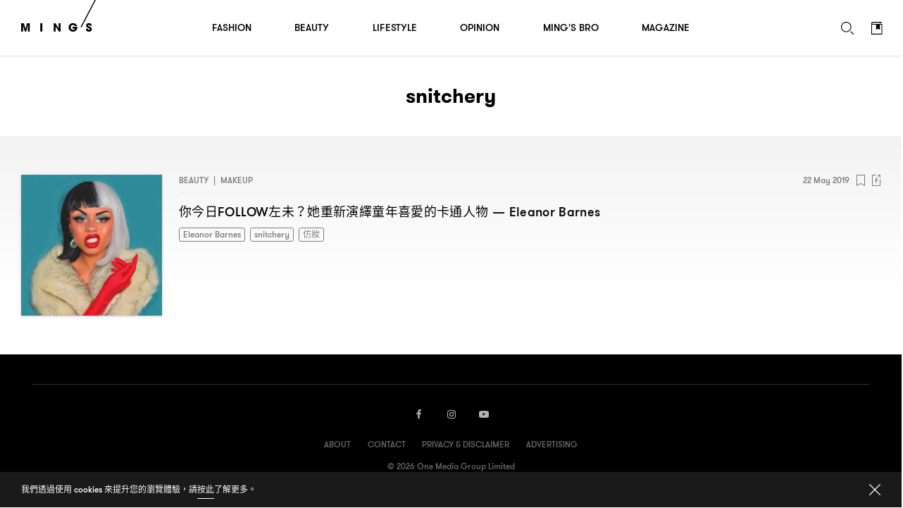

--- FILE ---
content_type: text/html; charset=UTF-8
request_url: https://www.mings.hk/tag/snitchery/
body_size: 22012
content:
<!DOCTYPE html>
<html lang="en-US" prefix="og: http://ogp.me/ns# article: http://ogp.me/ns/article#" class="Chrome">
	<head>
		<meta charset="UTF-8" />
		<meta name="viewport" content="width=device-width,initial-scale=1.0,maximum-scale=1.0,minimum-scale=1.0, user-scalable=no, viewport-fit=cover">
		<meta name="google-site-verification" content="KMwAYQ9A2AB4ajMjjc1Q6Gycg3cWgxelZN_lIjV0Ql8" />
		<title>snitchery - MING&#039;S</title>
																					<base href="https://www.mings.hk/wp-content/themes/k2digital/" />

		<link rel="shortcut icon" href="images/favicon.ico">
		<link rel="apple-touch-icon" href="images/mings-web-clip-icon.png" />
		
		<style type="text/css">
			@font-face { font-family: 'GT Walsheim';src: url('https://www.mings.hk/wp-content/themes/k2digital//fonts/GTWalsheimRegular.woff2') format('woff2'),url('https://www.mings.hk/wp-content/themes/k2digital//fonts/GTWalsheimRegular.woff') format('woff'),url('https://www.mings.hk/wp-content/themes/k2digital//fonts/GTWalsheimRegular.svg#GTWalsheimRegular') format('svg');font-weight: normal;font-style: normal;}
			@font-face {font-family: 'GT Walsheim';src: url('https://www.mings.hk/wp-content/themes/k2digital//fonts/GTWalsheimMedium.woff2') format('woff2'),url('https://www.mings.hk/wp-content/themes/k2digital//fonts/GTWalsheimMedium.woff') format('woff'),url('https://www.mings.hk/wp-content/themes/k2digital//fonts/GTWalsheimMedium.svg#GTWalsheimMedium') format('svg');font-weight: 500;font-style: normal;}
			@font-face {font-family: 'GT Walsheim';src: url('https://www.mings.hk/wp-content/themes/k2digital//fonts/GTWalsheimBold.woff2') format('woff2'),url('https://www.mings.hk/wp-content/themes/k2digital//fonts/GTWalsheimBold.woff') format('woff'),url('https://www.mings.hk/wp-content/themes/k2digital//fonts/GTWalsheimBold.svg#GTWalsheimBold') format('svg');font-weight: 700;font-style: normal;}
			@font-face {font-family: 'Noe Display';src: url('https://www.mings.hk/wp-content/themes/k2digital//fonts/NoeDisplay-Regular.woff2') format('woff2'),url('https://www.mings.hk/wp-content/themes/k2digital//fonts/NoeDisplay-Regular.woff') format('woff'),url('https://www.mings.hk/wp-content/themes/k2digital//fonts/NoeDisplay-Regular.svg#NoeDisplay-Regular') format('svg');font-weight: normal;font-style: normal;}
			.regular{ font-weight:normal; }.medium{ font-weight:500; }.bold{ font-weight: 700; }.n{ font-family: 'Noe Display', 'songti TC'; }
			html, body, div, span, applet, object, iframe,h1, h2, h3, h4, h5, h6, p, blockquote, pre,a, abbr, acronym, address, big, cite, code,del, dfn, em, img, ins, kbd, q, s, samp,
			small, strike, strong, sub, sup, tt, var,b, u, i, center,dl, dt, dd, ol, ul, li,fieldset, form, label, legend,
			table, caption, tbody, tfoot, thead, tr, th, td,article, aside, canvas, details, embed,figure, figcaption, footer, header, hgroup,
			menu, nav, output, ruby, section, summary,time, mark, audio, video{margin:0;padding:0;border:0;font-size:100%;font:inherit;vertical-align:baseline;}
			article, aside, details, figcaption, figure,footer, header, hgroup, menu, nav, section, img{display:block;}
			body{line-height:1;}ol, ul, li{list-style:none;}blockquote, q{quotes:none;}blockquote:before, blockquote:after,q:before, q:after{content:'';content:none;}table{border-collapse:collapse;border-spacing:0;}
			.clearfix:after{content:".";display:block;height:0;clear:both;visibility:hidden;}.clearfix{*zoom:1;}*{-webkit-text-size-adjust:none;}
					</style>
						<meta name='robots' content='max-image-preview:large' />
	<style>img:is([sizes="auto" i], [sizes^="auto," i]) { contain-intrinsic-size: 3000px 1500px }</style>
	
<!-- This site is optimized with the Yoast SEO plugin v7.9 - https://yoast.com/wordpress/plugins/seo/ -->
<link rel="canonical" href="https://www.mings.hk/tag/snitchery/" />
<meta property="og:locale" content="zh_HK" />
<meta property="og:type" content="object" />
<meta property="og:title" content="snitchery - MING&#039;S" />
<meta property="og:url" content="https://www.mings.hk/tag/snitchery/" />
<meta property="og:site_name" content="MING&#039;S" />
<meta property="fb:app_id" content="180685259298103" />
<meta property="og:image" content="https://www.mings.hk/wp-content/uploads/2018/06/mings_landing_fb_share_photo_white.jpg" />
<meta property="og:image:secure_url" content="https://www.mings.hk/wp-content/uploads/2018/06/mings_landing_fb_share_photo_white.jpg" />
<meta property="og:image:width" content="1200" />
<meta property="og:image:height" content="630" />
<meta name="twitter:card" content="summary_large_image" />
<meta name="twitter:title" content="snitchery - MING&#039;S" />
<meta name="twitter:image" content="https://www.mings.hk/wp-content/uploads/2018/06/mings_landing_fb_share_photo_white.jpg" />
<script type='application/ld+json'>{"@context":"https:\/\/schema.org","@type":"Organization","url":"https:\/\/www.mings.hk\/","sameAs":["https:\/\/www.facebook.com\/mpw.mings\/","https:\/\/www.instagram.com\/mings.hk","https:\/\/www.youtube.com\/user\/mpwmings"],"@id":"https:\/\/www.mings.hk\/#organization","name":"MING'S","logo":"https:\/\/www.mings.hk\/wp-content\/uploads\/2018\/06\/mings-logo-800x800.jpg"}</script>
<!-- / Yoast SEO plugin. -->

<link rel="alternate" type="text/xml" title="MING&#039;S &raquo; Feed" href="https://www.mings.hk/feed/" />
<link rel="alternate" type="text/xml" title="MING&#039;S &raquo; Comments Feed" href="https://www.mings.hk/comments/feed/" />
<link rel="alternate" type="text/xml" title="MING&#039;S &raquo; snitchery Tag Feed" href="https://www.mings.hk/tag/snitchery/feed/" />
<script type="text/javascript">
/* <![CDATA[ */
window._wpemojiSettings = {"baseUrl":"https:\/\/s.w.org\/images\/core\/emoji\/16.0.1\/72x72\/","ext":".png","svgUrl":"https:\/\/s.w.org\/images\/core\/emoji\/16.0.1\/svg\/","svgExt":".svg","source":{"concatemoji":"https:\/\/www.mings.hk\/wp-includes\/js\/wp-emoji-release.min.js?ver=6.8.2"}};
/*! This file is auto-generated */
!function(s,n){var o,i,e;function c(e){try{var t={supportTests:e,timestamp:(new Date).valueOf()};sessionStorage.setItem(o,JSON.stringify(t))}catch(e){}}function p(e,t,n){e.clearRect(0,0,e.canvas.width,e.canvas.height),e.fillText(t,0,0);var t=new Uint32Array(e.getImageData(0,0,e.canvas.width,e.canvas.height).data),a=(e.clearRect(0,0,e.canvas.width,e.canvas.height),e.fillText(n,0,0),new Uint32Array(e.getImageData(0,0,e.canvas.width,e.canvas.height).data));return t.every(function(e,t){return e===a[t]})}function u(e,t){e.clearRect(0,0,e.canvas.width,e.canvas.height),e.fillText(t,0,0);for(var n=e.getImageData(16,16,1,1),a=0;a<n.data.length;a++)if(0!==n.data[a])return!1;return!0}function f(e,t,n,a){switch(t){case"flag":return n(e,"\ud83c\udff3\ufe0f\u200d\u26a7\ufe0f","\ud83c\udff3\ufe0f\u200b\u26a7\ufe0f")?!1:!n(e,"\ud83c\udde8\ud83c\uddf6","\ud83c\udde8\u200b\ud83c\uddf6")&&!n(e,"\ud83c\udff4\udb40\udc67\udb40\udc62\udb40\udc65\udb40\udc6e\udb40\udc67\udb40\udc7f","\ud83c\udff4\u200b\udb40\udc67\u200b\udb40\udc62\u200b\udb40\udc65\u200b\udb40\udc6e\u200b\udb40\udc67\u200b\udb40\udc7f");case"emoji":return!a(e,"\ud83e\udedf")}return!1}function g(e,t,n,a){var r="undefined"!=typeof WorkerGlobalScope&&self instanceof WorkerGlobalScope?new OffscreenCanvas(300,150):s.createElement("canvas"),o=r.getContext("2d",{willReadFrequently:!0}),i=(o.textBaseline="top",o.font="600 32px Arial",{});return e.forEach(function(e){i[e]=t(o,e,n,a)}),i}function t(e){var t=s.createElement("script");t.src=e,t.defer=!0,s.head.appendChild(t)}"undefined"!=typeof Promise&&(o="wpEmojiSettingsSupports",i=["flag","emoji"],n.supports={everything:!0,everythingExceptFlag:!0},e=new Promise(function(e){s.addEventListener("DOMContentLoaded",e,{once:!0})}),new Promise(function(t){var n=function(){try{var e=JSON.parse(sessionStorage.getItem(o));if("object"==typeof e&&"number"==typeof e.timestamp&&(new Date).valueOf()<e.timestamp+604800&&"object"==typeof e.supportTests)return e.supportTests}catch(e){}return null}();if(!n){if("undefined"!=typeof Worker&&"undefined"!=typeof OffscreenCanvas&&"undefined"!=typeof URL&&URL.createObjectURL&&"undefined"!=typeof Blob)try{var e="postMessage("+g.toString()+"("+[JSON.stringify(i),f.toString(),p.toString(),u.toString()].join(",")+"));",a=new Blob([e],{type:"text/javascript"}),r=new Worker(URL.createObjectURL(a),{name:"wpTestEmojiSupports"});return void(r.onmessage=function(e){c(n=e.data),r.terminate(),t(n)})}catch(e){}c(n=g(i,f,p,u))}t(n)}).then(function(e){for(var t in e)n.supports[t]=e[t],n.supports.everything=n.supports.everything&&n.supports[t],"flag"!==t&&(n.supports.everythingExceptFlag=n.supports.everythingExceptFlag&&n.supports[t]);n.supports.everythingExceptFlag=n.supports.everythingExceptFlag&&!n.supports.flag,n.DOMReady=!1,n.readyCallback=function(){n.DOMReady=!0}}).then(function(){return e}).then(function(){var e;n.supports.everything||(n.readyCallback(),(e=n.source||{}).concatemoji?t(e.concatemoji):e.wpemoji&&e.twemoji&&(t(e.twemoji),t(e.wpemoji)))}))}((window,document),window._wpemojiSettings);
/* ]]> */
</script>
<style>div[id^="div-gpt-ad-"] {text-align:center;}
		
.tooltip {
  position: relative;
  display: inline-block;
  /* border-bottom: 1px dotted black; */
}
.tooltip .tooltiptext {
	visibility: hidden;
	width: 143px;
	background-color: white;
	color: black;
	text-align: justify;
	border-radius: 6px;
	padding: 5px;
	position: absolute;
	z-index: 1;
	bottom: 100%;
	left: 35%;
	margin-left: -60px;
	opacity: 0;
	transition: opacity 1s;
}

.tooltip:hover .tooltiptext {
  visibility: visible;
  opacity: 1;
  
}
.tooltip .tooltiptext::after {
  content: " ";
  position: absolute;
  top: 100%; /* At the bottom of the tooltip */
  left: 50%;
  margin-left: -5px;
  border-width: 5px;
  border-style: solid;
  border-color: white transparent transparent transparent;
}
		</style>
<link rel='stylesheet' id='style-next-css' href='https://www.mings.hk/wp-content/themes/k2digital/css/style-next.css?ver=20240109' type='text/css' media='all' />
<style id='wp-emoji-styles-inline-css' type='text/css'>

	img.wp-smiley, img.emoji {
		display: inline !important;
		border: none !important;
		box-shadow: none !important;
		height: 1em !important;
		width: 1em !important;
		margin: 0 0.07em !important;
		vertical-align: -0.1em !important;
		background: none !important;
		padding: 0 !important;
	}
</style>
<style id='classic-theme-styles-inline-css' type='text/css'>
/*! This file is auto-generated */
.wp-block-button__link{color:#fff;background-color:#32373c;border-radius:9999px;box-shadow:none;text-decoration:none;padding:calc(.667em + 2px) calc(1.333em + 2px);font-size:1.125em}.wp-block-file__button{background:#32373c;color:#fff;text-decoration:none}
</style>
<!--[if lt IE 9]>
<link rel='stylesheet' id='twentytwelve-ie-css' href='https://www.mings.hk/wp-content/themes/k2digital/css/ie.css?ver=20121010' type='text/css' media='all' />
<![endif]-->
<script type="text/javascript" src="https://www.mings.hk/wp-content/themes/k2digital/js/plugin/jquery.min.js?ver=6.8.2" id="jquery.min-js"></script>
<script type="text/javascript" src="https://www.mings.hk/wp-content/themes/k2digital/js/plugin/js.cookie.js?ver=6.8.2&#039; defer=&#039;defer" id="s.min-js"></script>
<link rel="https://api.w.org/" href="https://www.mings.hk/wp-json/" /><link rel="alternate" title="JSON" type="application/json" href="https://www.mings.hk/wp-json/wp/v2/tags/8566" /><link rel="EditURI" type="application/rsd+xml" title="RSD" href="https://www.mings.hk/xmlrpc.php?rsd" />
<meta name="generator" content="WordPress 6.8.2" />
<!-- Markup (JSON-LD) structured in schema.org ver.4.8.1 START -->
<!-- Markup (JSON-LD) structured in schema.org END -->
<style type="text/css">.recentcomments a{display:inline !important;padding:0 !important;margin:0 !important;}</style>		<script src="//platform.instagram.com/en_US/embeds.js" async></script>
		<!-- Google Tag Manager -->
		<script>(function(w,d,s,l,i){w[l]=w[l]||[];w[l].push({'gtm.start':
		new Date().getTime(),event:'gtm.js'});var f=d.getElementsByTagName(s)[0],
		j=d.createElement(s),dl=l!='dataLayer'?'&l='+l:'';j.async=true;j.src=
		'https://www.googletagmanager.com/gtm.js?id='+i+dl;f.parentNode.insertBefore(j,f);
		})(window,document,'script','dataLayer','GTM-NHWQV6Z');</script>
		<!-- End Google Tag Manager -->
				<!--[if lt IE 9]>
		<script src="/js/plugin/html5.js" type="text/javascript"></script>
		<script async src="/js/plugin/respond.js"></script>
		<![endif]-->
		
				<script>
			(function(d) {
				var config = {
					kitId: 'pvf1weq',
					scriptTimeout: 3000,
					async: true
				},
				h=d.documentElement,t=setTimeout(function(){h.className=h.className.replace(/\bwf-loading\b/g,"")+" wf-inactive";},config.scriptTimeout),tk=d.createElement("script"),f=false,s=d.getElementsByTagName("script")[0],a;h.className+=" wf-loading";tk.src='https://use.typekit.net/'+config.kitId+'.js';tk.async=true;tk.onload=tk.onreadystatechange=function(){a=this.readyState;if(f||a&&a!="complete"&&a!="loaded")return;f=true;clearTimeout(t);try{Typekit.load(config)}catch(e){}};s.parentNode.insertBefore(tk,s)
  			})(document);
			try{Typekit.load({ async: true });}catch(e){}
		</script>
				
				<script async="async" src="https://www.googletagservices.com/tag/js/gpt.js"></script>
		<script>
			var googletag = googletag || {};
			googletag.cmd = googletag.cmd || [];

			googletag.cmd.push(function() {
				var lrec1, lrec2, lrec3, lrec4;
				
				


											googletag.defineSlot('/21850046681/Mings-GPT/MINGS-GPT-D-superbanner',  [[728, 90], [970, 250]], 'div-gpt-ad-1576661574709-0').addService(googletag.pubads());

												googletag.defineSlot('/21850046681/Mings-GPT/MINGS-GPT-D-superbanner1', [[970, 250], [728, 90]], 'div-gpt-ad-1576738436954-0').addService(googletag.pubads());
						
						lrec1 = googletag.defineSlot('/21850046681/Mings-GPT/MINGS-GPT-D-Lrec1', [[300, 250], [300, 600]], 'div-gpt-ad-1572397624848-0').addService(googletag.pubads());
				
						lrec2 = googletag.defineSlot('/21850046681/Mings-GPT/MINGS-GPT-D-Lrec2', [[300, 250], [300, 600]], 'div-gpt-ad-1572397976626-0').addService(googletag.pubads()); 

						lrec3 = googletag.defineSlot('/21850046681/Mings-GPT/MINGS-GPT-D-Lrec3', [[300, 250], [300, 600]], 'div-gpt-ad-1572398119105-0').addService(googletag.pubads());
						lrec4 = googletag.defineSlot('/21850046681/Mings-GPT/MINGS-GPT-D-Lrec4', [[300, 600], [300, 250]], 'div-gpt-ad-1572398549836-0').addService(googletag.pubads());

						googletag.defineSlot('/21850046681/Mings-GPT/MINGS-GPT-D-Crazy-ad', [1, 1], 'div-gpt-ad-popup').addService(googletag.pubads());
				

					

				
																googletag.pubads().addEventListener('slotRenderEnded', function(event) {
					console.log("isEmpty:",event.isEmpty, event.slot.getSlotElementId());

					// console.log(document.getElementById(event.slot.getSlotElementId()).parentNode)

					if (event.isEmpty && /ad_wrap/.test(document.getElementById(event.slot.getSlotElementId()).parentNode.className)) {
						
						var parent = document.getElementById(event.slot.getSlotElementId()).parentNode.parentNode.parentNode;
						
						var className = parent.className;
						if((className.indexOf('hideAd2') === -1) && (event.slot === lrec1 || event.slot === lrec3)){
							parent.className = 'ad hideAd1';
						}
						if((className.indexOf('hideAd1') === -1) && (event.slot === lrec2 || event.slot === lrec4)){
							parent.className = 'ad hideAd2';
						}

						if((className.indexOf('hideAd2') > -1) && (event.slot === lrec1 || event.slot === lrec3)){
							parent.className = 'ad hideAd1 hideAd2';
						}
						if((className.indexOf('hideAd1') > -1) && (event.slot === lrec2 || event.slot === lrec4)){
							parent.className = 'ad hideAd1 hideAd2';
						}
						
					}
				});
				
				var SECONDS_TO_WAIT_AFTER_VIEWABILITY = 30;
                googletag.pubads().addEventListener('impressionViewable', function(event) {
									
                
                    var slot = event.slot;
										const adSizes = slot.getSizes();
										if(adSizes[0].height == 1 && adSizes[0].width == 1){        
												return false; //对1x1广告不自动刷新
										}            
                    setTimeout(function() {
                            googletag.pubads().refresh([slot]);
                        }, SECONDS_TO_WAIT_AFTER_VIEWABILITY * 1000);

                });
				googletag.pubads().enableSingleRequest();
				googletag.enableServices();
			});
		</script>
		
		<!-- Global site tag (gtag.js) - Google Analytics -->
		<script async src="https://www.googletagmanager.com/gtag/js?id=UA-86173391-4"></script>
		<script>
			window.dataLayer = window.dataLayer || [];
			function gtag(){dataLayer.push(arguments);}
			gtag('js', new Date());
			gtag('config', 'UA-86173391-4');
		</script>

		<script>
		var _home_url = 'https://www.mings.hk';
		var _home_mobile_url = 'https://www.mings.hk';
		var _other_url = 'https://www.mings.hk';
		var _other_mobile_url = 'https://www.mings.hk';
		</script>


		
		<style>
		.ad .ad_close{display: none;}
		#single:before{height:100px;}
		@media screen and (max-device-width: 767px), screen and (orientation: landscape) and (max-device-width: 860px) and (max-device-height: 600px), screen and (-webkit-min-device-pixel-ratio: 3){

					
			.ad .label {
					left: calc(50% - 47px);
					right: auto;
			}
		}

		/*隐藏谷歌自动广告*/
		div.google-auto-paced.ap_container{
			height:0 !important;
			display:none;
		}
		/*隐藏谷歌自动广告*/
		</style>

	</head>


<body class="archive tag tag-snitchery tag-8566 wp-theme-k2digital US">

	<!-- Google Tag Manager (noscript) -->
	<noscript><iframe src="https://www.googletagmanager.com/ns.html?id=GTM-NHWQV6Z"
	height="0" width="0" style="display:none;visibility:hidden"></iframe></noscript>
	<!-- End Google Tag Manager (noscript) -->
	<div id="fb-root"></div>
	<script>
		
		
		// window.fbAsyncInit = function() {
		// 	FB.init({
		// 	appId      : '180685259298103',
		// 		autoLogAppEvents : true,
		// 		oauth			 : true,
		// 		status			 : true,
		// 		xfbml            : false,
		// 		version    : 'v3.0'
		// 	});
			
		// 	FB.AppEvents.logPageView();   
		// };

		// (function(d, s, id) {
		// var js, fjs = d.getElementsByTagName(s)[0];
		// if (d.getElementById(id)) return;
		// js = d.createElement(s); js.id = id; //js.async = true;
		// js.src = "//connect.facebook.net/en_US/sdk.js#xfbml=1&version=v3.0&appId=180685259298103";
		// fjs.parentNode.insertBefore(js, fjs);
		// }(document, 'script', 'facebook-jssdk'));

		
	</script>
	<script>
  window.fbAsyncInit = function() {
    FB.init({
      appId            : '180685259298103',
			autoLogAppEvents : true,
			status			 : true,
      xfbml            : true,
      version          : 'v23.0'
    });
		FB.AppEvents.logPageView();   
  };
</script>
<script async defer crossorigin="anonymous" src="https://connect.facebook.net/en_US/sdk.js"></script>
	
	<div class="body_wrap"><!-- built at 2026-01-22 22:56:56 -->

	<div class="main">
		<div id="scroll_wrap">
			<div id="scroll_inner_wrap">
				<div id="search_results">
					<h3 class="page_title alignC">snitchery</h3>

						
									
					<div class="post_list">

												<ul class="center">
														<li class="post_item clearfix">
								<a class="img floatL show_on_desktop" href="https://www.mings.hk/eleanor-barnes-snitchery-%e4%bb%bf%e5%a6%9d-256853/"><img src="https://www.mings.hk/wp-content/uploads/2019/05/53109539_343490116514295_5359694883640795975_n.jpg" alt="" id="attachment-256859" /></a>
								<div class="info_wrap floatL">
									<div class="info clearfix">
										<h5 class="small floatL clearfix">
											<div class="cat_wrap cap floatL">
																								<a class="medium" href="https://www.mings.hk/category/beauty/">Beauty</a><span>|</span><a href="https://www.mings.hk/category/beauty/makeup/">Makeup</a>
											</div>
										</h5>
										<div class="floatR">
											<h5 class="small post_date floatL">22 May 2019</h5>
											<div class="bookmark_wrap floatL">
												<div id="_256853" class="bookmark">
													<div class="icon">
			<svg width="12px" height="16px" viewBox="0 0 12 16" version="1.1" xmlns="http://www.w3.org/2000/svg">
				<g stroke="none" stroke-width="1" fill="none" fill-rule="evenodd">
					<g fill="#000000" fill-rule="nonzero">
						<circle mask="url(https://www.mings.hk/tag/snitchery/#bookmark_mask)" cx="6" cy="7" r="0"></circle>
						<path d="M11.5000293,0 L0.499970667,0 C0.223809194,0 0,0.223872 0,0.499968 L0,15.992128 L5.98435192,12.984384 L11.9843839,16 L12,16 L12,0.499968 C12,0.223872 11.7761908,0 11.5000293,0 M11,1 L11,14.386048 L6.433408,12.09088 L5.98432,11.865216 L5.535296,12.09088 L1,14.370368 L1,1 L11,1" id="Page-1"></path>
					</g>
				</g>
			</svg>
		</div>
		<div class="o">
			<svg width="60px" height="60px" viewBox="0 0 60 60" version="1.1" xmlns="http://www.w3.org/2000/svg">
				<circle stroke="#777" stroke-width="2" fill="none" cx="30" cy="30" r="0"></circle>
			</svg>
		</div>												</div>
											</div>
											<div class="fbshare_wrap floatL">
												<a class="fbshare" href="javascript:;" onClick="javascript:fbShare('https://www.mings.hk/eleanor-barnes-snitchery-%e4%bb%bf%e5%a6%9d-256853/',500,500)">
													<svg width="12px" height="16px" viewBox="0 0 12 16" version="1.1" xmlns="http://www.w3.org/2000/svg">
			<g stroke="none" stroke-width="1" fill="none" fill-rule="evenodd">
				<g fill="#000000" fill-rule="nonzero">
					<path d="M11,7 L11,15 L1,15 L1,1 L5,1 L6,0 L0.989,0 C0.44365625,0 0,0.44365625 0,0.989 L0,15.011 C0,15.5563437 0.44365625,16 0.989,16 L11.011,16 C11.5563437,16 12,15.5563437 12,15.011 L12,6.02025 L11,7 Z"></path>
					<rect id="full" fill="none" x="0" y="0" width="12" height="16"></rect>
					<path id="f" d="M6.55438125,11.579225 L6.55438125,8.3141625 L7.64988125,8.3141625 L7.814225,7.04135 L6.55438125,7.04135 L6.55438125,6.22881875 C6.55438125,5.8604125 6.65625625,5.60935 7.18513125,5.60935 L7.85856875,5.6091 L7.85856875,4.47063125 C7.74213125,4.45550625 7.34235,4.4207875 6.8770375,4.4207875 C5.9054125,4.4207875 5.24025625,5.01385 5.24025625,6.10275625 L5.24025625,7.04135 L4.1414125,7.04135 L4.1414125,8.3141625 L5.24025625,8.3141625 L5.24025625,11.579225 L6.55438125,11.579225 Z"></path>
					<polygon points="12 0.99609375 8 0.99609375 9 0 12 0"></polygon>
					<polygon points="11.5326844 1.13017187 8.88221563 3.81189062 8.17787188 3.10754687 10.8283406 0.425828125"></polygon>
					<polygon points="11.0039062 4 11.0039062 0 12 0 12 3"></polygon>
				</g>
			</g>
		</svg>												</a>
											</div>
										</div>
									</div>
									<div class="info_inner_wrap clearfix floatL">
										<a class="img floatL show_on_mobile" href="https://www.mings.hk/eleanor-barnes-snitchery-%e4%bb%bf%e5%a6%9d-256853/"><img src="https://www.mings.hk/wp-content/uploads/2019/05/53109539_343490116514295_5359694883640795975_n.jpg" alt="" id="attachment-256859" /></a>
										<div class="title_wrap floatL">
											<p class="title"><a href="https://www.mings.hk/eleanor-barnes-snitchery-%e4%bb%bf%e5%a6%9d-256853/"><span class="zh">你今日</span>FOLLOW<span class="zh">左未</span>？<span class="zh">她重新演繹童年喜愛的卡通人物</span> — Eleanor Barnes</a></p>
											<div class="tags_wrap clearfix">
																							<a href="https://www.mings.hk/tag/eleanor-barnes/" class="tags small">Eleanor Barnes</a>
																							<a href="https://www.mings.hk/tag/snitchery/" class="tags small">snitchery</a>
																							<a href="https://www.mings.hk/tag/%e4%bb%bf%e5%a6%9d/" class="tags small">仿妝</a>
																						</div>
										</div>
									</div>
								</div>
							</li>
													</ul>
											</div>

									</div>
			</div>


				</div><!-- .scroll_wrap -->
				
				
								<div id="footer">

					
					<div id="subscription">
						<noscript class="ninja-forms-noscript-message">
    Notice: JavaScript is required for this content.</noscript><div id="nf-form-1-cont" class="nf-form-cont" aria-live="polite" aria-labelledby="nf-form-title-1" aria-describedby="nf-form-errors-1" role="form">

    <div class="nf-loading-spinner"></div>

</div>
        <!-- TODO: Move to Template File. -->
        <script>var formDisplay=1;var nfForms=nfForms||[];var form=[];form.id='1';form.settings={"objectType":"Form Setting","editActive":true,"title":"Contact Me","key":"","created_at":"2018-04-03 18:28:12","default_label_pos":"above","conditions":[],"show_title":0,"clear_complete":"1","hide_complete":"1","wrapper_class":"","element_class":"","add_submit":"1","logged_in":"","not_logged_in_msg":"","sub_limit_number":"","sub_limit_msg":"","calculations":[],"formContentData":["email","submit","checkbox_1522753545193"],"container_styles_background-color":"","container_styles_border":"","container_styles_border-style":"","container_styles_border-color":"","container_styles_color":"","container_styles_height":"","container_styles_width":"","container_styles_font-size":"","container_styles_margin":"","container_styles_padding":"","container_styles_display":"","container_styles_float":"","container_styles_show_advanced_css":"0","container_styles_advanced":"","title_styles_background-color":"","title_styles_border":"","title_styles_border-style":"","title_styles_border-color":"","title_styles_color":"","title_styles_height":"","title_styles_width":"","title_styles_font-size":"","title_styles_margin":"","title_styles_padding":"","title_styles_display":"","title_styles_float":"","title_styles_show_advanced_css":"0","title_styles_advanced":"","row_styles_background-color":"","row_styles_border":"","row_styles_border-style":"","row_styles_border-color":"","row_styles_color":"","row_styles_height":"","row_styles_width":"","row_styles_font-size":"","row_styles_margin":"","row_styles_padding":"","row_styles_display":"","row_styles_show_advanced_css":"0","row_styles_advanced":"","row-odd_styles_background-color":"","row-odd_styles_border":"","row-odd_styles_border-style":"","row-odd_styles_border-color":"","row-odd_styles_color":"","row-odd_styles_height":"","row-odd_styles_width":"","row-odd_styles_font-size":"","row-odd_styles_margin":"","row-odd_styles_padding":"","row-odd_styles_display":"","row-odd_styles_show_advanced_css":"0","row-odd_styles_advanced":"","success-msg_styles_background-color":"","success-msg_styles_border":"","success-msg_styles_border-style":"","success-msg_styles_border-color":"","success-msg_styles_color":"","success-msg_styles_height":"","success-msg_styles_width":"","success-msg_styles_font-size":"","success-msg_styles_margin":"","success-msg_styles_padding":"","success-msg_styles_display":"","success-msg_styles_show_advanced_css":"0","success-msg_styles_advanced":"","error_msg_styles_background-color":"","error_msg_styles_border":"","error_msg_styles_border-style":"","error_msg_styles_border-color":"","error_msg_styles_color":"","error_msg_styles_height":"","error_msg_styles_width":"","error_msg_styles_font-size":"","error_msg_styles_margin":"","error_msg_styles_padding":"","error_msg_styles_display":"","error_msg_styles_show_advanced_css":"0","error_msg_styles_advanced":"","currency":"","unique_field_error":"Your email is already subscribed to the list.","changeEmailErrorMsg":"Your email format is incorrect.","confirmFieldErrorMsg":"These fields must match!","fieldNumberNumMinError":"Number Min Error","fieldNumberNumMaxError":"Number Max Error","fieldNumberIncrementBy":"Please increment by ","formErrorsCorrectErrors":"Please correct errors before submitting this form.","validateRequiredField":"This is a required field.","honeypotHoneypotError":"Honeypot Error","fieldsMarkedRequired":"Fields marked with an <span class=\"ninja-forms-req-symbol\">*<\/span> are required","drawerDisabled":false,"unique_field":"email","changeDateErrorMsg":"Please enter a valid date!","ninjaForms":"Ninja Forms","fieldTextareaRTEInsertLink":"Insert Link","fieldTextareaRTEInsertMedia":"Insert Media","fieldTextareaRTESelectAFile":"Select a file","fileUploadOldCodeFileUploadInProgress":"File Upload in Progress.","fileUploadOldCodeFileUpload":"FILE UPLOAD","currencySymbol":false,"thousands_sep":",","decimal_point":".","dateFormat":"m\/d\/Y","startOfWeek":"1","of":"of","previousMonth":"Previous Month","nextMonth":"Next Month","months":["January","February","March","April","May","June","July","August","September","October","November","December"],"monthsShort":["Jan","Feb","Mar","Apr","May","Jun","Jul","Aug","Sep","Oct","Nov","Dec"],"weekdays":["Sunday","Monday","Tuesday","Wednesday","Thursday","Friday","Saturday"],"weekdaysShort":["Sun","Mon","Tue","Wed","Thu","Fri","Sat"],"weekdaysMin":["Su","Mo","Tu","We","Th","Fr","Sa"],"currency_symbol":"","beforeForm":"","beforeFields":"","afterFields":"","afterForm":""};form.fields=[{"objectType":"Field","objectDomain":"fields","editActive":false,"order":2,"label":"","key":"email","type":"email","created_at":"2018-04-03 18:28:12","label_pos":"above","required":1,"placeholder":"Email","default":"","wrapper_class":"","element_class":"email","container_class":"","admin_label":"","help_text":"","desc_text":"","wrap_styles_background-color":"","wrap_styles_border":"","wrap_styles_border-style":"","wrap_styles_border-color":"","wrap_styles_color":"","wrap_styles_height":"","wrap_styles_width":"","wrap_styles_font-size":"","wrap_styles_margin":"","wrap_styles_padding":"","wrap_styles_display":"","wrap_styles_float":"","wrap_styles_show_advanced_css":0,"wrap_styles_advanced":"","label_styles_background-color":"","label_styles_border":"","label_styles_border-style":"","label_styles_border-color":"","label_styles_color":"","label_styles_height":"","label_styles_width":"","label_styles_font-size":"","label_styles_margin":"","label_styles_padding":"","label_styles_display":"","label_styles_float":"","label_styles_show_advanced_css":0,"label_styles_advanced":"","element_styles_background-color":"","element_styles_border":"","element_styles_border-style":"","element_styles_border-color":"","element_styles_color":"","element_styles_height":"","element_styles_width":"","element_styles_font-size":"","element_styles_margin":"","element_styles_padding":"","element_styles_display":"","element_styles_float":"","element_styles_show_advanced_css":0,"element_styles_advanced":"","cellcid":"c3281","custom_name_attribute":"","drawerDisabled":false,"id":2,"beforeField":"","afterField":"","parentType":"email","element_templates":["email","input"],"old_classname":"","wrap_template":"wrap"},{"objectType":"Field","objectDomain":"fields","editActive":false,"order":5,"label":"Submit","key":"submit","type":"submit","created_at":"2018-04-03 18:28:12","processing_label":"Processing","container_class":"","element_class":"","wrap_styles_background-color":"","wrap_styles_border":"","wrap_styles_border-style":"","wrap_styles_border-color":"","wrap_styles_color":"","wrap_styles_height":"","wrap_styles_width":"","wrap_styles_font-size":"","wrap_styles_margin":"","wrap_styles_padding":"","wrap_styles_display":"","wrap_styles_float":"","wrap_styles_show_advanced_css":0,"wrap_styles_advanced":"","label_styles_background-color":"","label_styles_border":"","label_styles_border-style":"","label_styles_border-color":"","label_styles_color":"","label_styles_height":"","label_styles_width":"","label_styles_font-size":"","label_styles_margin":"","label_styles_padding":"","label_styles_display":"","label_styles_float":"","label_styles_show_advanced_css":0,"label_styles_advanced":"","element_styles_background-color":"","element_styles_border":"","element_styles_border-style":"","element_styles_border-color":"","element_styles_color":"","element_styles_height":"","element_styles_width":"","element_styles_font-size":"","element_styles_margin":"","element_styles_padding":"","element_styles_display":"","element_styles_float":"","element_styles_show_advanced_css":0,"element_styles_advanced":"","submit_element_hover_styles_background-color":"","submit_element_hover_styles_border":"","submit_element_hover_styles_border-style":"","submit_element_hover_styles_border-color":"","submit_element_hover_styles_color":"","submit_element_hover_styles_height":"","submit_element_hover_styles_width":"","submit_element_hover_styles_font-size":"","submit_element_hover_styles_margin":"","submit_element_hover_styles_padding":"","submit_element_hover_styles_display":"","submit_element_hover_styles_float":"","submit_element_hover_styles_show_advanced_css":0,"submit_element_hover_styles_advanced":"","cellcid":"c3287","id":4,"beforeField":"","afterField":"","label_pos":"above","parentType":"textbox","element_templates":["submit","button","input"],"old_classname":"","wrap_template":"wrap-no-label"},{"objectType":"Field","objectDomain":"fields","editActive":false,"order":999,"type":"checkbox","label":"","key":"checkbox_1522753545193","label_pos":"right","required":1,"container_class":"","element_class":"","manual_key":false,"admin_label":"","help_text":"","desc_text":"I have read the <a href=\"\/privacy-disclaimer\/\" target=\"_blank\">privacy policy<\/a> and agree with it.","default_value":"unchecked","checked_value":"Checked","unchecked_value":"Unchecked","checked_calc_value":"","unchecked_calc_value":"","drawerDisabled":false,"id":5,"beforeField":"","afterField":"","parentType":"checkbox","element_templates":["checkbox","input"],"old_classname":"","wrap_template":"wrap"}];nfForms.push(form);</script>
        						<form></form>
					</div>
					<div class="outerwrap small">
						<div class="wrap">
							<div id="sns" class="show_on_desktop cap alignC">
																<div id="fb">
									<div class="dropdown">
										<a href="https://www.facebook.com/mpw.mings/" target="_blank"><h6>Ming's</h6></a>										
									</div>
								</div>
																								<div id="ig">
									<div class="dropdown">
										<a href="https://www.instagram.com/mings.hk" target="_blank"><h6>Ming's</h6></a>										
									</div>
								</div>
																								<div id="yt">
									<div class="dropdown">
										<a href="https://www.youtube.com/user/mpwmings" target="_blank"><h6>Ming's</h6></a>																			</div>
								</div>
																							</div>
							<ul id="footer_menu" class="show_on_desktop cap">
								<li><a href="https://www.mings.hk/about/">about</a></li>
								<li><a href="/cdn-cgi/l/email-protection#127067617b7c776161527d7f757a793c717d7f">contact</a></li>
								<li><a href="https://www.mings.hk/privacy-disclaimer/">privacy & disclaimer</a></li>
								

								<!-- <li><a href="https://www.mings.hk/wp-content/uploads/2023/02/MING_S_media_kit_2023.pdf" target="_blank">advertising</a></li> -->
								<li><a href="/cdn-cgi/l/email-protection#573522243e3932242417383a303f3c7934383a" class="tooltip">advertising
								<span class="tooltiptext">廣告查詢請電郵至營業部</span>
								</a></li>
							</ul>
							<div id="copyright"><span>© 2026 <a href="//www.corp.omghk.com/home.htm" target="_blank">One Media Group Limited</a></span></div>
						</div>
					</div>
				</div>
							</div><!-- .main -->

					<div id="mobile_menu">
				<div class="menu_wrap">
					<div class="menu">
						<div class="center">
							<div class="mobile_menu_close_btn"></div>
						</div>
						<form action="https://www.mings.hk/" method="get">
							<input type="text" name="s" value="" placeholder="Search" />
							<input type="submit" value="" />
						</form>
						<div class="center">
							<ul class="items cap">
																						<li>
									<a href="javascript:;"><h4 class="bold">Fashion</h4></a>
									<div class="sub_items">
										<ul>
											<li><a href="https://www.mings.hk/category/fashion/">All</a></li>
																						<li><a href="https://www.mings.hk/category/fashion/runway/">Runway</a></li>
																						<li><a href="https://www.mings.hk/category/fashion/story/">Story</a></li>
																						<li><a href="https://www.mings.hk/category/fashion/style/">Style</a></li>
																						<li><a href="https://www.mings.hk/category/fashion/news/">News</a></li>
																						<li><a href="https://www.mings.hk/category/fashion/photography/">Photography</a></li>
																						<li><a href="https://www.mings.hk/category/fashion/video/">Video</a></li>
																						<li><a href="https://www.mings.hk/category/fashion/series/">Series</a></li>
																					</ul>
									</div>
								</li>
								
																						<li>
									<a href="javascript:;"><h4 class="bold">Beauty</h4></a>
									<div class="sub_items">
										<ul>
											<li><a href="https://www.mings.hk/category/beauty/">All</a></li>
																						<li><a href="https://www.mings.hk/category/beauty/makeup/">Makeup</a></li>
																						<li><a href="https://www.mings.hk/category/beauty/skincare/">Skincare</a></li>
																						<li><a href="https://www.mings.hk/category/beauty/body/">Body</a></li>
																						<li><a href="https://www.mings.hk/category/beauty/photography-beauty/">Photography</a></li>
																						<li><a href="https://www.mings.hk/category/beauty/beauty-video/">Video</a></li>
																						<li><a href="https://www.mings.hk/category/beauty/series-beauty/">Series</a></li>
																					</ul>
									</div>
								</li>
								
																						<li>
									<a href="javascript:;"><h4 class="bold">Lifestyle</h4></a>
									<div class="sub_items">
										<ul>
											<li><a href="https://www.mings.hk/category/lifestyle/">All</a></li>
																						<li><a href="https://www.mings.hk/category/lifestyle/watch-jewellery/">Watch &amp; Jewellery</a></li>
																						<li><a href="https://www.mings.hk/category/lifestyle/art-culture/">Art &amp; Culture</a></li>
																						<li><a href="https://www.mings.hk/category/lifestyle/travel-eats/">Travel &amp; Eats</a></li>
																						<li><a href="https://www.mings.hk/category/lifestyle/well-being/">Well-Being</a></li>
																						<li><a href="https://www.mings.hk/category/lifestyle/relationships/">Relationships</a></li>
																						<li><a href="https://www.mings.hk/category/lifestyle/lifestyle-video/">Video</a></li>
																					</ul>
									</div>
								</li>
								
																						<li>
									<a href="https://www.mings.hk/opinion/"><h4 class="bold">opinion</h4></a>									
								</li>
																<li>
									<a href="javascript:;"><h4 class="bold">MING’S BRO</h4></a>
									<div class="sub_items">
										<ul>
											<li><a href="https://www.mings.hk/category/mings-bro/">All</a></li>
																						<li><a href="https://www.mings.hk/category/mings-bro/bro-style/">STYLE</a></li>
																						<li><a href="https://www.mings.hk/category/mings-bro/bro-art/">ART &amp; CULTURE</a></li>
																						<li><a href="https://www.mings.hk/category/mings-bro/bro-taste/">TASTE</a></li>
																						<li><a href="https://www.mings.hk/category/mings-bro/bro-life/">LIFE</a></li>
																					</ul>
									</div>
								</li>
								
															
								<li>
									<a href="https://www.mings.hk/magazine/"><h4 class="bold">MAGAZINE</h4></a>
								</li>
							</ul>

							<ul class="other_items cap">
								<li><a class="small" href="https://www.mings.hk/about/">About</a></li>
								<li><a class="small" href="https://www.mings.hk/contact/">contact</a></li>
								<li><a class="small" href="https://www.mings.hk/wp-content/uploads/2023/02/MING_S_media_kit_2023.pdf" target="_blank">Advertising</a></li>
								<li><a class="small" href="https://www.mings.hk/privacy-disclaimer/">PRIVACY & DISCALMER</a></li>
							</ul>

							<div id="sns" class="b cap">
								<div id="fb"></div>								<div id="ig"></div>								<div id="yt"></div>															</div>
							<p class="copyright small">© 2026 <a href="//www.corp.omghk.com/home.htm" target="_blank">One Media Group Limited</a></p>
						</div>
					</div>
				</div>


								<div class="fb dropdown alignC cap">
					<div class="close"></div>
					<a href="https://www.facebook.com/mpw.mings/" target="_blank"><h6 class="bold">Ming's</h6></a>					<a href="" target="_blank"><h6 class="bold">Ming's beauty</h6></a>				</div>
												<div class="ig dropdown alignC cap">
					<div class="close"></div>
					<a href="https://www.instagram.com/mings.hk" target="_blank"><h6 class="bold">Ming's</h6></a>					<a href="" target="_blank"><h6 class="bold">Ming's beauty</h6></a>				</div>
												<div class="yt dropdown alignC cap">
					<div class="close"></div>
					<a href="https://www.youtube.com/user/mpwmings" target="_blank"><h6 class="bold">Ming's</h6></a>									</div>
								
				<div id="mobile_menu_bg"></div>
			</div>
			<div id="header_wrap">
				<div id="header">
					<div class="center">
						<div id="menu_bar">
							<div id="menu_bar_menu_btn" class="menu_btn show_on_mobile">
								<span class="floatL"></span><span class="floatL"></span>
							</div>
							<a id="logo" href="https://www.mings.hk">
								<svg width="147px" height="74px" viewBox="0 0 147 38" version="1.1" xmlns="http://www.w3.org/2000/svg">
									<g stroke="none" stroke-width="1" fill="none" fill-rule="evenodd">
										<g id="text" fill="#FFFFFF">
											<polygon fill-rule="nonzero" points="11.52684 13.58964 8.41464 24.04344 8.37264 24.04344 5.21724 13.58964 0.00024 13.58964 0.00024 29.47344 3.73524 29.47344 3.60684 17.58204 3.64944 17.54004 7.04124 29.47344 9.72324 29.47344 13.11564 17.54004 13.15944 17.58204 13.03044 29.47344 16.76544 29.47344 16.76544 13.58964"></polygon>
											<polygon fill-rule="nonzero" points="36.975 29.47326 41.0328 29.47326 41.0328 13.58946 36.975 13.58946"></polygon>
											<polygon fill-rule="nonzero" points="72.4356 13.58964 72.6078 23.52744 72.5652 23.57184 66.4248 13.58964 62.928 13.58964 62.928 29.47344 66.8118 29.47344 66.7038 19.83564 66.747 19.81344 72.8004 29.47344 76.3206 29.47344 76.3206 13.58964"></polygon>
											<path d="M108.67998,20.4369 C108.69438,20.5797 108.70098,20.7159 108.70098,20.8461 L108.70098,21.2733 C108.70098,22.6041 108.46638,23.7963 107.99418,24.8481 C107.52078,25.8993 106.89558,26.7945 106.11618,27.5307 C105.33498,28.2681 104.43378,28.8285 103.41138,29.2161 C102.38718,29.6031 101.32518,29.7969 100.22358,29.7969 C99.02058,29.7969 97.90518,29.5767 96.87378,29.1405 C95.84418,28.7043 94.95438,28.1091 94.20198,27.3483 C93.45078,26.5899 92.86158,25.7055 92.43018,24.6981 C92.00178,23.6877 91.78758,22.6113 91.78758,21.4671 C91.78758,20.2791 92.01018,19.1841 92.45298,18.1827 C92.89578,17.1795 93.50478,16.3197 94.27818,15.5961 C95.04978,14.8749 95.95218,14.3079 96.98178,13.9005 C98.01258,13.4937 99.11358,13.2891 100.28778,13.2891 C101.23278,13.2891 102.13758,13.4391 103.00278,13.7403 C103.86738,14.0391 104.65218,14.4447 105.35358,14.9517 C106.05558,15.4605 106.65558,16.0551 107.15598,16.7349 C107.65698,17.4135 108.01458,18.1407 108.22998,18.9129 L103.67838,18.9129 C103.36398,18.3543 102.91758,17.8713 102.33738,17.4639 C101.75898,17.0553 101.03958,16.8519 100.18038,16.8519 C99.67938,16.8519 99.17178,16.9461 98.65638,17.1315 C98.14098,17.3175 97.67658,17.5995 97.26078,17.9781 C96.84618,18.3591 96.50538,18.8373 96.24318,19.4169 C95.97498,19.9965 95.84418,20.6787 95.84418,21.4671 C95.84418,22.2963 95.97498,23.0127 96.24318,23.6139 C96.50538,24.2139 96.84978,24.7089 97.27158,25.0953 C97.69338,25.4805 98.16258,25.7673 98.67918,25.9521 C99.19278,26.1399 99.69978,26.2323 100.20138,26.2323 C101.21778,26.2323 102.05238,25.9995 102.70218,25.5345 C103.35498,25.0701 103.78758,24.4503 104.00118,23.6781 L99.25698,23.6781 L99.25698,20.4369 L108.67998,20.4369 Z" fill-rule="nonzero"></path>
											<path d="M132.35802,18.22554 C132.32742,18.09594 132.29622,17.94354 132.26202,17.76414 C132.22362,17.58594 132.15822,17.41314 132.05742,17.24754 C131.95662,17.08494 131.81742,16.94694 131.63862,16.84134 C131.45922,16.73514 131.21382,16.67994 130.89882,16.67994 C130.54002,16.67994 130.21902,16.79454 129.93162,17.02314 C129.64602,17.25294 129.50142,17.55354 129.50142,17.92494 C129.50142,18.17034 129.53922,18.36894 129.60942,18.52794 C129.68082,18.68514 129.83502,18.84594 130.07082,19.00914 C130.30722,19.17354 130.64082,19.36074 131.06922,19.56834 C131.49822,19.77354 132.07122,20.03514 132.78702,20.35014 C133.52982,20.67894 134.14362,21.01614 134.62182,21.35994 C135.10002,21.70194 135.48162,22.06254 135.75822,22.43214 C136.03902,22.80474 136.23042,23.19474 136.33902,23.60274 C136.44582,24.01014 136.49982,24.44334 136.49982,24.90114 C136.49982,25.48794 136.40682,26.06994 136.22082,26.64954 C136.03482,27.23094 135.72642,27.74754 135.29922,28.20714 C134.86902,28.66494 134.29842,29.03934 133.59342,29.33454 C132.88302,29.62794 132.00702,29.77374 130.96122,29.77374 C129.81642,29.77374 128.87202,29.60454 128.12862,29.26914 C127.38462,28.93254 126.79722,28.51494 126.36822,28.01334 C125.93802,27.51354 125.64282,26.96874 125.47902,26.38254 C125.31162,25.79514 125.23062,25.24614 125.23062,24.72954 L125.23062,24.21354 L129.26682,24.21354 C129.26682,24.67314 129.32802,25.04454 129.44802,25.33074 C129.57042,25.61694 129.72042,25.83894 129.90102,25.99674 C130.07862,26.15394 130.25982,26.25834 130.44702,26.30814 C130.63302,26.35674 130.79022,26.38254 130.92102,26.38254 C131.40582,26.38254 131.78622,26.22174 132.05742,25.89894 C132.32742,25.57734 132.46662,25.22994 132.46662,24.85914 C132.46662,24.60114 132.41742,24.37974 132.32442,24.19314 C132.23382,24.00714 132.06702,23.83614 131.83242,23.67834 C131.59542,23.52114 131.27622,23.35254 130.87722,23.17314 C130.47522,22.99374 129.96762,22.77654 129.35322,22.51854 C129.06522,22.40334 128.70522,22.24254 128.26782,22.03554 C127.83342,21.82974 127.40502,21.54894 126.98922,21.19794 C126.57702,20.84814 126.21882,20.40774 125.91822,19.87734 C125.61762,19.34994 125.46822,18.71154 125.46822,17.96874 C125.46822,17.22474 125.63142,16.56354 125.96082,15.98274 C126.28962,15.40434 126.71922,14.91294 127.24722,14.51154 C127.78002,14.11194 128.37162,13.80774 129.02922,13.60014 C129.68862,13.39254 130.35462,13.28874 131.02662,13.28874 C131.81322,13.28874 132.59682,13.43514 133.37562,13.72974 C134.15622,14.02374 134.80362,14.47674 135.31962,15.09174 C135.54762,15.37794 135.73062,15.65994 135.86562,15.93834 C136.00242,16.21914 136.10442,16.49034 136.17702,16.75494 C136.24962,17.02074 136.29642,17.27514 136.31682,17.51694 C136.33902,17.76114 136.35702,17.99754 136.37022,18.22554 L132.35802,18.22554 Z" fill-rule="nonzero"></path>
										</g>
										<g id="line" stroke="#FFFFFF">
											<path id="three" style="stroke-dashoffset: -60.4263; stroke-dasharray: 1e-05px, 70.4263px;" d="M115.688672,21.159375 L143.331836,-31.446094" id="Path-2" stroke-width="2"></path>
											<path id="two" style="stroke-dashoffset: 24.1919; stroke-dasharray: 0px, 999999px;" d="M68,42.6054688 L78.6431641,22" id="Path-2" stroke-width="2"></path>
											<path id="one" style="stroke-dashoffset: -24.1919; stroke-dasharray: 34.1919px, 34.1919px;" d="M15.76544,24.6054688 L26.4086041,4" id="Path-2" stroke-width="2"></path>										
										</g>
									</g>
								</svg>
							</a>

							<ul id="menu" class="cap" style="width:700px!important;">
							
									
									<li >
											<a href="https://www.mings.hk/category/fashion/">
													<h5>Fashion															<div class="line_wrap"><div class="line"><span></span><span></span><span></span></div></div>
													</h5>
											</a>
									</li>

							
									
									<li >
											<a href="https://www.mings.hk/category/beauty/">
													<h5>Beauty															<div class="line_wrap"><div class="line"><span></span><span></span><span></span></div></div>
													</h5>
											</a>
									</li>

							
									
									<li >
											<a href="https://www.mings.hk/category/lifestyle/">
													<h5>Lifestyle															<div class="line_wrap"><div class="line"><span></span><span></span><span></span></div></div>
													</h5>
											</a>
									</li>

							
																				<li >
													<a href="https://www.mings.hk/opinion/">
															<h5>opinion
																	<div class="line_wrap"><div class="line"><span></span><span></span><span></span></div></div>
															</h5>
													</a>
											</li>
									
									<li >
											<a href="https://www.mings.hk/category/mings-bro/">
													<h5>MING'S BRO															<div class="line_wrap"><div class="line"><span></span><span></span><span></span></div></div>
													</h5>
											</a>
									</li>

															
								<li ><a href="https://www.mings.hk/magazine/"><h5>magazine<div class="line_wrap"><div class="line"><span></span><span></span><span></span></div></div></h5></a></li>
							</ul>

							<div id="button_wrap">
								<a id="search_btn" href="javascript:;">
									<svg width="18px" height="18px" viewBox="0 0 20 20" version="1.1" xmlns="http://www.w3.org/2000/svg">
										<g id="Page-1" stroke="none" stroke-width="1" fill="none" fill-rule="evenodd">
											<g class="g" fill="#FFFFFF" fill-rule="nonzero">
												<path d="M8.109136,0 C3.630656,0 1.6e-05,3.63056 1.6e-05,8.10912 C1.6e-05,12.58776 3.630656,16.21832 8.109136,16.21832 C12.587696,16.21832 16.218336,12.58776 16.218336,8.10912 C16.218336,3.63056 12.587696,0 8.109136,0 M8.109136,1.2476 C9.941936,1.2476 11.665056,1.96128 12.960976,3.25728 C14.257056,4.55328 14.970816,6.2764 14.970816,8.10912 C14.970816,9.94192 14.257056,11.66504 12.960976,12.96104 C11.665056,14.25704 9.941936,14.97072 8.109136,14.97072 C6.276336,14.97072 4.553296,14.25704 3.257296,12.96104 C1.961296,11.66504 1.247536,9.94192 1.247536,8.10912 C1.247536,6.2764 1.961296,4.55328 3.257296,3.25728 C4.553296,1.96128 6.276336,1.2476 8.109136,1.2476"></path>
												<path d="M19.376248,20 C19.216568,20 19.056968,19.93904 18.935128,19.81728 L15.153448,16.0356 C14.909848,15.792 14.909848,15.39704 15.153448,15.15344 C15.397048,14.90992 15.792008,14.90992 16.035608,15.15344 L19.817288,18.93512 C20.060968,19.17872 20.060968,19.57368 19.817288,19.81728 C19.695448,19.93904 19.535848,20 19.376248,20"></path>
											</g>
										</g>
									</svg>
								</a>
								<a id="bookmark_list_btn" href="javascript:;">
									<svg width="16px" height="18px" viewBox="0 0 18 20" version="1.1" xmlns="http://www.w3.org/2000/svg">
										<g id="Page-1" stroke="none" stroke-width="1" fill="none" fill-rule="evenodd">
											<g class="g" fill="#FFFFFF" fill-rule="nonzero">
												<path d="M17.5,4.375 L2.18752,4.375 C0.98136,4.375 0,3.39364 0,2.18748 C0,0.98132 0.98136,-4e-05 2.18752,-4e-05 L16.25,-4e-05 L16.25,1.24996 L2.18752,1.24996 C1.67056,1.24996 1.25,1.6706 1.25,2.18748 C1.25,2.70444 1.67056,3.125 2.18752,3.125 L17.5,3.125 L17.5,4.375 Z"></path>
												<polygon points="17.5 20 0 20 0 2.18752 1.25 2.18752 1.25 18.75 16.25 18.75 16.25 3.75 17.5 3.75"></polygon>
												<path d="M15,2.421872 L13.75,2.421872 C13.75,1.448512 14.19176,0.691712 14.99392,0.290592 C15.5588,0.008112 16.1108,3.2e-05 16.17184,3.2e-05 L16.17184,1.250032 L16.1768,1.250032 C16.17344,1.250032 15.83568,1.257472 15.5244,1.423392 C15.16664,1.614032 15,1.931312 15,2.421872"></path>
												<path d="M7.515,3.928832 L7.515,12.495632 L10.62436,10.832432 L13.74188,12.500032 L13.75004,12.500032 L13.75004,3.928832 C13.75004,3.776112 13.63364,3.652352 13.4902,3.652352 L7.77476,3.652352 C7.63132,3.652352 7.515,3.776112 7.515,3.928832"></path>
											</g>
										</g>
									</svg>
								</a>
							</div>
						</div>
					</div>
				</div>
				<div id="sub_header">
					<div id="sub_menu" class="item">
											<div class="sub_menu_group">
							<ul class="cap">
								<li><a href="https://www.mings.hk/category/fashion/"><h3>All</h3></a><span></span></li>
															<li><a href="https://www.mings.hk/category/fashion/runway/"><h3>Runway</h3></a><span></span></li>
															<li><a href="https://www.mings.hk/category/fashion/story/"><h3>Story</h3></a><span></span></li>
															<li><a href="https://www.mings.hk/category/fashion/style/"><h3>Style</h3></a><span></span></li>
															<li><a href="https://www.mings.hk/category/fashion/news/"><h3>News</h3></a><span></span></li>
															<li><a href="https://www.mings.hk/category/fashion/photography/"><h3>Photography</h3></a><span></span></li>
															<li><a href="https://www.mings.hk/category/fashion/video/"><h3>Video</h3></a><span></span></li>
															<li><a href="https://www.mings.hk/category/fashion/series/"><h3>Series</h3></a><span></span></li>
														</ul>

							<div class="hot_topics">
								<div class="label cap bold">trending:</div>
								<div class="tags_wrap">
																																									<a href="https://www.mings.hk/tag/%e6%99%82%e8%a3%9d%e5%91%a8/" class="tags small">時裝周</a>
										
																																									<a href="https://www.mings.hk/tag/%e8%81%af%e4%b9%98/" class="tags small">聯乘</a>
										
																																									<a href="https://www.mings.hk/tag/%e7%a9%bf%e6%90%ad/" class="tags small">穿搭</a>
										
																																						</div>
							</div>
						</div>
											<div class="sub_menu_group">
							<ul class="cap">
								<li><a href="https://www.mings.hk/category/beauty/"><h3>All</h3></a><span></span></li>
															<li><a href="https://www.mings.hk/category/beauty/makeup/"><h3>Makeup</h3></a><span></span></li>
															<li><a href="https://www.mings.hk/category/beauty/skincare/"><h3>Skincare</h3></a><span></span></li>
															<li><a href="https://www.mings.hk/category/beauty/body/"><h3>Body</h3></a><span></span></li>
															<li><a href="https://www.mings.hk/category/beauty/photography-beauty/"><h3>Photography</h3></a><span></span></li>
															<li><a href="https://www.mings.hk/category/beauty/beauty-video/"><h3>Video</h3></a><span></span></li>
															<li><a href="https://www.mings.hk/category/beauty/series-beauty/"><h3>Series</h3></a><span></span></li>
														</ul>

							<div class="hot_topics">
								<div class="label cap bold">trending:</div>
								<div class="tags_wrap">
																																									<a href="https://www.mings.hk/tag/%e9%98%b2%e6%9b%ac/" class="tags small">防曬</a>
										
																																									<a href="https://www.mings.hk/tag/%e4%bf%9d%e6%bf%95/" class="tags small">保濕</a>
										
																																									<a href="https://www.mings.hk/tag/%e6%8f%90%e4%ba%ae/" class="tags small">提亮</a>
										
																	</div>
							</div>
						</div>
											<div class="sub_menu_group">
							<ul class="cap">
								<li><a href="https://www.mings.hk/category/lifestyle/"><h3>All</h3></a><span></span></li>
															<li><a href="https://www.mings.hk/category/lifestyle/watch-jewellery/"><h3>Watch &amp; Jewellery</h3></a><span></span></li>
															<li><a href="https://www.mings.hk/category/lifestyle/art-culture/"><h3>Art &amp; Culture</h3></a><span></span></li>
															<li><a href="https://www.mings.hk/category/lifestyle/travel-eats/"><h3>Travel &amp; Eats</h3></a><span></span></li>
															<li><a href="https://www.mings.hk/category/lifestyle/well-being/"><h3>Well-Being</h3></a><span></span></li>
															<li><a href="https://www.mings.hk/category/lifestyle/relationships/"><h3>Relationships</h3></a><span></span></li>
															<li><a href="https://www.mings.hk/category/lifestyle/lifestyle-video/"><h3>Video</h3></a><span></span></li>
														</ul>

							<div class="hot_topics">
								<div class="label cap bold">trending:</div>
								<div class="tags_wrap">
																																									<a href="https://www.mings.hk/tag/%e9%9b%bb%e5%bd%b1/" class="tags small">電影</a>
										
																																									<a href="https://www.mings.hk/tag/%e7%85%b2%e5%8a%87/" class="tags small">煲劇</a>
										
																																									<a href="https://www.mings.hk/tag/%e6%84%9b%e6%83%85/" class="tags small">愛情</a>
										
																																						</div>
							</div>
						</div>
											<div class="sub_menu_group">
							<ul class="cap">
								<li><a href="https://www.mings.hk/category/mings-bro/"><h3>All</h3></a><span></span></li>
															<li><a href="https://www.mings.hk/category/mings-bro/bro-style/"><h3>STYLE</h3></a><span></span></li>
															<li><a href="https://www.mings.hk/category/mings-bro/bro-art/"><h3>ART &amp; CULTURE</h3></a><span></span></li>
															<li><a href="https://www.mings.hk/category/mings-bro/bro-taste/"><h3>TASTE</h3></a><span></span></li>
															<li><a href="https://www.mings.hk/category/mings-bro/bro-life/"><h3>LIFE</h3></a><span></span></li>
														</ul>

							<div class="hot_topics">
								<div class="label cap bold">trending:</div>
								<div class="tags_wrap">
																			
																	</div>
							</div>
						</div>
										</div>
					<div id="sub_menu_content">
											<div id="series" class="content">
																					<a class="item alignC img" href="https://www.mings.hk/series/cover-story-%e5%b0%81%e9%9d%a2%e4%ba%ba%e7%89%a9/" style="background-image:url(https://www.mings.hk/wp-content/uploads/2019/03/Cover-7-2.jpg)">
								<div class="info">
									<div class="label cap bold">featured series</div>
									<div class="seriesname">Cover Story <span class="zh">封面人物</span></div>
									<h6 class="stories cap">
										<svg class="floatL" width="21px" height="15px" viewBox="0 0 21 15" version="1.1" xmlns="http://www.w3.org/2000/svg">
			<path fill="#fff" d="M15.8,0c-3.9,0-5.2,1.7-5.2,1.7S9.1,0,5.2,0S0,1.7,0,1.7v13.1c0,0,1.4-1.4,5.2-1.4s5.2,1.4,5.2,1.4s1.4-1.4,5.2-1.4s5.2,1.4,5.2,1.4V1.7C21,1.7,19.6,0,15.8,0z M1.3,12.7V2.3C1.5,2.2,1.7,2.1,1.9,2c0.6-0.3,1.7-0.6,3.3-0.6S8,1.7,8.6,2c0.6,0.3,0.9,0.5,0.9,0.6l0.3,0.5v9.9c-1-0.4-2.5-0.8-4.6-0.8C3.6,12.1,2.3,12.4,1.3,12.7z M19.7,12.7 c-1-0.3-2.2-0.6-3.9-0.6c-2.1,0-3.6,0.4-4.6,0.8V3l0.3-0.5c0.1-0.1,0.3-0.3,0.9-0.6c0.6-0.3,1.7-0.6,3.3-0.6s2.7,0.3,3.3,0.6 c0.3,0.1,0.5,0.2,0.6,0.3V12.7z"></path>
		</svg>										<span class="floatL">115 STORIES</span>
									</h6>
								</div>
							</a>
													</div>
												
						

						
											
												<div id="featured_post" class="content clearfix">
																			<div class="item floatL">
								<div class="image alignC"><a href="https://www.mings.hk/tom-ford-beauty-%e7%84%a1%e8%8a%b1%e6%9e%9c%e9%a6%99%e6%b0%b4-st-regis-420711/"><img src="https://www.mings.hk/wp-content/uploads/2026/01/TOM-FORD-BEAUTY_PRIVATE-BLEND-FIGUE-EROTIQUE_HK3245-50ML_5-1.jpg" /></a></div>
								<div class="info small clearfix">
									<div class="floatL cap medium">
																			<a href="https://www.mings.hk/category/beauty/">Beauty</a><span>|</span><a href="https://www.mings.hk/category/beauty/body/">Body</a>
									</div>
									<div class="floatR"><div class="date floatL">19 Jan 2026</div>
										<div class="bookmark_wrap floatL">
											<div id="_420711" class="bookmark">
												<div class="icon">
			<svg width="12px" height="16px" viewBox="0 0 12 16" version="1.1" xmlns="http://www.w3.org/2000/svg">
				<g stroke="none" stroke-width="1" fill="none" fill-rule="evenodd">
					<g fill="#000000" fill-rule="nonzero">
						<circle mask="url(https://www.mings.hk/tag/snitchery/#bookmark_mask)" cx="6" cy="7" r="0"></circle>
						<path d="M11.5000293,0 L0.499970667,0 C0.223809194,0 0,0.223872 0,0.499968 L0,15.992128 L5.98435192,12.984384 L11.9843839,16 L12,16 L12,0.499968 C12,0.223872 11.7761908,0 11.5000293,0 M11,1 L11,14.386048 L6.433408,12.09088 L5.98432,11.865216 L5.535296,12.09088 L1,14.370368 L1,1 L11,1" id="Page-1"></path>
					</g>
				</g>
			</svg>
		</div>
		<div class="o">
			<svg width="60px" height="60px" viewBox="0 0 60 60" version="1.1" xmlns="http://www.w3.org/2000/svg">
				<circle stroke="#777" stroke-width="2" fill="none" cx="30" cy="30" r="0"></circle>
			</svg>
		</div>											</div>
										</div>
										<div class="fbshare_wrap floatL">
											<a class="fbshare" href="javascript:;" onClick="javascript:fbShare('https://www.mings.hk/tom-ford-beauty-%e7%84%a1%e8%8a%b1%e6%9e%9c%e9%a6%99%e6%b0%b4-st-regis-420711/',500,500)">
												<svg width="12px" height="16px" viewBox="0 0 12 16" version="1.1" xmlns="http://www.w3.org/2000/svg">
			<g stroke="none" stroke-width="1" fill="none" fill-rule="evenodd">
				<g fill="#000000" fill-rule="nonzero">
					<path d="M11,7 L11,15 L1,15 L1,1 L5,1 L6,0 L0.989,0 C0.44365625,0 0,0.44365625 0,0.989 L0,15.011 C0,15.5563437 0.44365625,16 0.989,16 L11.011,16 C11.5563437,16 12,15.5563437 12,15.011 L12,6.02025 L11,7 Z"></path>
					<rect id="full" fill="none" x="0" y="0" width="12" height="16"></rect>
					<path id="f" d="M6.55438125,11.579225 L6.55438125,8.3141625 L7.64988125,8.3141625 L7.814225,7.04135 L6.55438125,7.04135 L6.55438125,6.22881875 C6.55438125,5.8604125 6.65625625,5.60935 7.18513125,5.60935 L7.85856875,5.6091 L7.85856875,4.47063125 C7.74213125,4.45550625 7.34235,4.4207875 6.8770375,4.4207875 C5.9054125,4.4207875 5.24025625,5.01385 5.24025625,6.10275625 L5.24025625,7.04135 L4.1414125,7.04135 L4.1414125,8.3141625 L5.24025625,8.3141625 L5.24025625,11.579225 L6.55438125,11.579225 Z"></path>
					<polygon points="12 0.99609375 8 0.99609375 9 0 12 0"></polygon>
					<polygon points="11.5326844 1.13017187 8.88221563 3.81189062 8.17787188 3.10754687 10.8283406 0.425828125"></polygon>
					<polygon points="11.0039062 4 11.0039062 0 12 0 12 3"></polygon>
				</g>
			</g>
		</svg>											</a>
										</div>
									</div>
								</div>
								<p class="title"><a href="https://www.mings.hk/tom-ford-beauty-%e7%84%a1%e8%8a%b1%e6%9e%9c%e9%a6%99%e6%b0%b4-st-regis-420711/">FIGUE ÉROTIQUE <span class="zh">魅慾無花果</span>，TOM FORD <span class="zh">香水瓶上的神祕標記</span></a></p>
							</div>
													<div class="item floatL">
								<div class="image alignC"><a href="https://www.mings.hk/paul-joe-beaute-%e8%8d%89%e6%9c%ac%e8%ad%b7%e8%86%9a-%e7%9c%bc%e5%bd%b1-420609/"><img src="https://www.mings.hk/wp-content/uploads/2026/01/SnapInsta.to_544834728_18523837789065295_9091936023797986322_n.jpg" /></a></div>
								<div class="info small clearfix">
									<div class="floatL cap medium">
																			<a href="https://www.mings.hk/category/beauty/">Beauty</a><span>|</span><a href="https://www.mings.hk/category/beauty/skincare/">Skincare</a>
									</div>
									<div class="floatR"><div class="date floatL">13 Jan 2026</div>
										<div class="bookmark_wrap floatL">
											<div id="_420609" class="bookmark">
												<div class="icon">
			<svg width="12px" height="16px" viewBox="0 0 12 16" version="1.1" xmlns="http://www.w3.org/2000/svg">
				<g stroke="none" stroke-width="1" fill="none" fill-rule="evenodd">
					<g fill="#000000" fill-rule="nonzero">
						<circle mask="url(https://www.mings.hk/tag/snitchery/#bookmark_mask)" cx="6" cy="7" r="0"></circle>
						<path d="M11.5000293,0 L0.499970667,0 C0.223809194,0 0,0.223872 0,0.499968 L0,15.992128 L5.98435192,12.984384 L11.9843839,16 L12,16 L12,0.499968 C12,0.223872 11.7761908,0 11.5000293,0 M11,1 L11,14.386048 L6.433408,12.09088 L5.98432,11.865216 L5.535296,12.09088 L1,14.370368 L1,1 L11,1" id="Page-1"></path>
					</g>
				</g>
			</svg>
		</div>
		<div class="o">
			<svg width="60px" height="60px" viewBox="0 0 60 60" version="1.1" xmlns="http://www.w3.org/2000/svg">
				<circle stroke="#777" stroke-width="2" fill="none" cx="30" cy="30" r="0"></circle>
			</svg>
		</div>											</div>
										</div>
										<div class="fbshare_wrap floatL">
											<a class="fbshare" href="javascript:;" onClick="javascript:fbShare('https://www.mings.hk/paul-joe-beaute-%e8%8d%89%e6%9c%ac%e8%ad%b7%e8%86%9a-%e7%9c%bc%e5%bd%b1-420609/',500,500)">
												<svg width="12px" height="16px" viewBox="0 0 12 16" version="1.1" xmlns="http://www.w3.org/2000/svg">
			<g stroke="none" stroke-width="1" fill="none" fill-rule="evenodd">
				<g fill="#000000" fill-rule="nonzero">
					<path d="M11,7 L11,15 L1,15 L1,1 L5,1 L6,0 L0.989,0 C0.44365625,0 0,0.44365625 0,0.989 L0,15.011 C0,15.5563437 0.44365625,16 0.989,16 L11.011,16 C11.5563437,16 12,15.5563437 12,15.011 L12,6.02025 L11,7 Z"></path>
					<rect id="full" fill="none" x="0" y="0" width="12" height="16"></rect>
					<path id="f" d="M6.55438125,11.579225 L6.55438125,8.3141625 L7.64988125,8.3141625 L7.814225,7.04135 L6.55438125,7.04135 L6.55438125,6.22881875 C6.55438125,5.8604125 6.65625625,5.60935 7.18513125,5.60935 L7.85856875,5.6091 L7.85856875,4.47063125 C7.74213125,4.45550625 7.34235,4.4207875 6.8770375,4.4207875 C5.9054125,4.4207875 5.24025625,5.01385 5.24025625,6.10275625 L5.24025625,7.04135 L4.1414125,7.04135 L4.1414125,8.3141625 L5.24025625,8.3141625 L5.24025625,11.579225 L6.55438125,11.579225 Z"></path>
					<polygon points="12 0.99609375 8 0.99609375 9 0 12 0"></polygon>
					<polygon points="11.5326844 1.13017187 8.88221563 3.81189062 8.17787188 3.10754687 10.8283406 0.425828125"></polygon>
					<polygon points="11.0039062 4 11.0039062 0 12 0 12 3"></polygon>
				</g>
			</g>
		</svg>											</a>
										</div>
									</div>
								</div>
								<p class="title"><a href="https://www.mings.hk/paul-joe-beaute-%e8%8d%89%e6%9c%ac%e8%ad%b7%e8%86%9a-%e7%9c%bc%e5%bd%b1-420609/">PAUL &#038; JOE BEAUTÉ <span class="zh">冷知識</span></a></p>
							</div>
												</div>
						

						
											
												<div id="featured_post" class="content clearfix">
																			<div class="item floatL">
								<div class="image alignC"><a href="https://www.mings.hk/van-cleef-arpels-watches-%e8%85%95%e9%8c%b6-420740/"><img src="https://www.mings.hk/wp-content/uploads/2026/01/IMG_6213-scaled.jpg" /></a></div>
								<div class="info small clearfix">
									<div class="floatL cap medium">
																			<a href="https://www.mings.hk/category/lifestyle/">Lifestyle</a><span>|</span><a href="https://www.mings.hk/category/lifestyle/watch-jewellery/">Watch &amp; Jewellery</a>
									</div>
									<div class="floatR"><div class="date floatL">19 Jan 2026</div>
										<div class="bookmark_wrap floatL">
											<div id="_420740" class="bookmark">
												<div class="icon">
			<svg width="12px" height="16px" viewBox="0 0 12 16" version="1.1" xmlns="http://www.w3.org/2000/svg">
				<g stroke="none" stroke-width="1" fill="none" fill-rule="evenodd">
					<g fill="#000000" fill-rule="nonzero">
						<circle mask="url(https://www.mings.hk/tag/snitchery/#bookmark_mask)" cx="6" cy="7" r="0"></circle>
						<path d="M11.5000293,0 L0.499970667,0 C0.223809194,0 0,0.223872 0,0.499968 L0,15.992128 L5.98435192,12.984384 L11.9843839,16 L12,16 L12,0.499968 C12,0.223872 11.7761908,0 11.5000293,0 M11,1 L11,14.386048 L6.433408,12.09088 L5.98432,11.865216 L5.535296,12.09088 L1,14.370368 L1,1 L11,1" id="Page-1"></path>
					</g>
				</g>
			</svg>
		</div>
		<div class="o">
			<svg width="60px" height="60px" viewBox="0 0 60 60" version="1.1" xmlns="http://www.w3.org/2000/svg">
				<circle stroke="#777" stroke-width="2" fill="none" cx="30" cy="30" r="0"></circle>
			</svg>
		</div>											</div>
										</div>
										<div class="fbshare_wrap floatL">
											<a class="fbshare" href="javascript:;" onClick="javascript:fbShare('https://www.mings.hk/van-cleef-arpels-watches-%e8%85%95%e9%8c%b6-420740/',500,500)">
												<svg width="12px" height="16px" viewBox="0 0 12 16" version="1.1" xmlns="http://www.w3.org/2000/svg">
			<g stroke="none" stroke-width="1" fill="none" fill-rule="evenodd">
				<g fill="#000000" fill-rule="nonzero">
					<path d="M11,7 L11,15 L1,15 L1,1 L5,1 L6,0 L0.989,0 C0.44365625,0 0,0.44365625 0,0.989 L0,15.011 C0,15.5563437 0.44365625,16 0.989,16 L11.011,16 C11.5563437,16 12,15.5563437 12,15.011 L12,6.02025 L11,7 Z"></path>
					<rect id="full" fill="none" x="0" y="0" width="12" height="16"></rect>
					<path id="f" d="M6.55438125,11.579225 L6.55438125,8.3141625 L7.64988125,8.3141625 L7.814225,7.04135 L6.55438125,7.04135 L6.55438125,6.22881875 C6.55438125,5.8604125 6.65625625,5.60935 7.18513125,5.60935 L7.85856875,5.6091 L7.85856875,4.47063125 C7.74213125,4.45550625 7.34235,4.4207875 6.8770375,4.4207875 C5.9054125,4.4207875 5.24025625,5.01385 5.24025625,6.10275625 L5.24025625,7.04135 L4.1414125,7.04135 L4.1414125,8.3141625 L5.24025625,8.3141625 L5.24025625,11.579225 L6.55438125,11.579225 Z"></path>
					<polygon points="12 0.99609375 8 0.99609375 9 0 12 0"></polygon>
					<polygon points="11.5326844 1.13017187 8.88221563 3.81189062 8.17787188 3.10754687 10.8283406 0.425828125"></polygon>
					<polygon points="11.0039062 4 11.0039062 0 12 0 12 3"></polygon>
				</g>
			</g>
		</svg>											</a>
										</div>
									</div>
								</div>
								<p class="title"><a href="https://www.mings.hk/van-cleef-arpels-watches-%e8%85%95%e9%8c%b6-420740/">VAN CLEEF &#038; ARPELS <span class="zh">腕錶下的浪漫愛情故事</span>：<span class="zh">此腕錶上所展示的不僅是時間</span>，<span class="zh">還有一幕浪漫的「愛情劇」</span>！</a></p>
							</div>
													<div class="item floatL">
								<div class="image alignC"><a href="https://www.mings.hk/%e9%84%ad%e5%a4%a9%e5%84%80-%e6%b4%bb%e5%87%ba%e8%87%aa%e5%b7%b1%e7%9a%84%e7%af%80%e5%a5%8f-%e8%ba%ba%e5%b9%b3-420707/"><img src="https://www.mings.hk/wp-content/uploads/2026/01/IMG_5898-scaled.jpg" /></a></div>
								<div class="info small clearfix">
									<div class="floatL cap medium">
																			<a href="https://www.mings.hk/category/lifestyle/">Lifestyle</a><span>|</span><a href="https://www.mings.hk/category/lifestyle/art-culture/">Art &amp; Culture</a>
									</div>
									<div class="floatR"><div class="date floatL">17 Jan 2026</div>
										<div class="bookmark_wrap floatL">
											<div id="_420707" class="bookmark">
												<div class="icon">
			<svg width="12px" height="16px" viewBox="0 0 12 16" version="1.1" xmlns="http://www.w3.org/2000/svg">
				<g stroke="none" stroke-width="1" fill="none" fill-rule="evenodd">
					<g fill="#000000" fill-rule="nonzero">
						<circle mask="url(https://www.mings.hk/tag/snitchery/#bookmark_mask)" cx="6" cy="7" r="0"></circle>
						<path d="M11.5000293,0 L0.499970667,0 C0.223809194,0 0,0.223872 0,0.499968 L0,15.992128 L5.98435192,12.984384 L11.9843839,16 L12,16 L12,0.499968 C12,0.223872 11.7761908,0 11.5000293,0 M11,1 L11,14.386048 L6.433408,12.09088 L5.98432,11.865216 L5.535296,12.09088 L1,14.370368 L1,1 L11,1" id="Page-1"></path>
					</g>
				</g>
			</svg>
		</div>
		<div class="o">
			<svg width="60px" height="60px" viewBox="0 0 60 60" version="1.1" xmlns="http://www.w3.org/2000/svg">
				<circle stroke="#777" stroke-width="2" fill="none" cx="30" cy="30" r="0"></circle>
			</svg>
		</div>											</div>
										</div>
										<div class="fbshare_wrap floatL">
											<a class="fbshare" href="javascript:;" onClick="javascript:fbShare('https://www.mings.hk/%e9%84%ad%e5%a4%a9%e5%84%80-%e6%b4%bb%e5%87%ba%e8%87%aa%e5%b7%b1%e7%9a%84%e7%af%80%e5%a5%8f-%e8%ba%ba%e5%b9%b3-420707/',500,500)">
												<svg width="12px" height="16px" viewBox="0 0 12 16" version="1.1" xmlns="http://www.w3.org/2000/svg">
			<g stroke="none" stroke-width="1" fill="none" fill-rule="evenodd">
				<g fill="#000000" fill-rule="nonzero">
					<path d="M11,7 L11,15 L1,15 L1,1 L5,1 L6,0 L0.989,0 C0.44365625,0 0,0.44365625 0,0.989 L0,15.011 C0,15.5563437 0.44365625,16 0.989,16 L11.011,16 C11.5563437,16 12,15.5563437 12,15.011 L12,6.02025 L11,7 Z"></path>
					<rect id="full" fill="none" x="0" y="0" width="12" height="16"></rect>
					<path id="f" d="M6.55438125,11.579225 L6.55438125,8.3141625 L7.64988125,8.3141625 L7.814225,7.04135 L6.55438125,7.04135 L6.55438125,6.22881875 C6.55438125,5.8604125 6.65625625,5.60935 7.18513125,5.60935 L7.85856875,5.6091 L7.85856875,4.47063125 C7.74213125,4.45550625 7.34235,4.4207875 6.8770375,4.4207875 C5.9054125,4.4207875 5.24025625,5.01385 5.24025625,6.10275625 L5.24025625,7.04135 L4.1414125,7.04135 L4.1414125,8.3141625 L5.24025625,8.3141625 L5.24025625,11.579225 L6.55438125,11.579225 Z"></path>
					<polygon points="12 0.99609375 8 0.99609375 9 0 12 0"></polygon>
					<polygon points="11.5326844 1.13017187 8.88221563 3.81189062 8.17787188 3.10754687 10.8283406 0.425828125"></polygon>
					<polygon points="11.0039062 4 11.0039062 0 12 0 12 3"></polygon>
				</g>
			</g>
		</svg>											</a>
										</div>
									</div>
								</div>
								<p class="title"><a href="https://www.mings.hk/%e9%84%ad%e5%a4%a9%e5%84%80-%e6%b4%bb%e5%87%ba%e8%87%aa%e5%b7%b1%e7%9a%84%e7%af%80%e5%a5%8f-%e8%ba%ba%e5%b9%b3-420707/"><span class="zh">鄭天儀</span>：<span class="zh">活出自己的節奏</span></a></p>
							</div>
												</div>
						

						
											
												<div id="featured_post" class="content clearfix">
																			<div class="item floatL">
								<div class="image alignC"><a href="https://www.mings.hk/mings-bro-hermes-veronique-nichanian-420821/"><img src="https://www.mings.hk/wp-content/uploads/2026/01/Screenshot-2026-01-21-at-6.15.42-PM.png" /></a></div>
								<div class="info small clearfix">
									<div class="floatL cap medium">
																			<a href="https://www.mings.hk/category/mings-bro/">MING’S BRO</a><span>|</span><a href="https://www.mings.hk/category/mings-bro/bro-style/">STYLE</a>
									</div>
									<div class="floatR"><div class="date floatL">21 Jan 2026</div>
										<div class="bookmark_wrap floatL">
											<div id="_420821" class="bookmark">
												<div class="icon">
			<svg width="12px" height="16px" viewBox="0 0 12 16" version="1.1" xmlns="http://www.w3.org/2000/svg">
				<g stroke="none" stroke-width="1" fill="none" fill-rule="evenodd">
					<g fill="#000000" fill-rule="nonzero">
						<circle mask="url(https://www.mings.hk/tag/snitchery/#bookmark_mask)" cx="6" cy="7" r="0"></circle>
						<path d="M11.5000293,0 L0.499970667,0 C0.223809194,0 0,0.223872 0,0.499968 L0,15.992128 L5.98435192,12.984384 L11.9843839,16 L12,16 L12,0.499968 C12,0.223872 11.7761908,0 11.5000293,0 M11,1 L11,14.386048 L6.433408,12.09088 L5.98432,11.865216 L5.535296,12.09088 L1,14.370368 L1,1 L11,1" id="Page-1"></path>
					</g>
				</g>
			</svg>
		</div>
		<div class="o">
			<svg width="60px" height="60px" viewBox="0 0 60 60" version="1.1" xmlns="http://www.w3.org/2000/svg">
				<circle stroke="#777" stroke-width="2" fill="none" cx="30" cy="30" r="0"></circle>
			</svg>
		</div>											</div>
										</div>
										<div class="fbshare_wrap floatL">
											<a class="fbshare" href="javascript:;" onClick="javascript:fbShare('https://www.mings.hk/mings-bro-hermes-veronique-nichanian-420821/',500,500)">
												<svg width="12px" height="16px" viewBox="0 0 12 16" version="1.1" xmlns="http://www.w3.org/2000/svg">
			<g stroke="none" stroke-width="1" fill="none" fill-rule="evenodd">
				<g fill="#000000" fill-rule="nonzero">
					<path d="M11,7 L11,15 L1,15 L1,1 L5,1 L6,0 L0.989,0 C0.44365625,0 0,0.44365625 0,0.989 L0,15.011 C0,15.5563437 0.44365625,16 0.989,16 L11.011,16 C11.5563437,16 12,15.5563437 12,15.011 L12,6.02025 L11,7 Z"></path>
					<rect id="full" fill="none" x="0" y="0" width="12" height="16"></rect>
					<path id="f" d="M6.55438125,11.579225 L6.55438125,8.3141625 L7.64988125,8.3141625 L7.814225,7.04135 L6.55438125,7.04135 L6.55438125,6.22881875 C6.55438125,5.8604125 6.65625625,5.60935 7.18513125,5.60935 L7.85856875,5.6091 L7.85856875,4.47063125 C7.74213125,4.45550625 7.34235,4.4207875 6.8770375,4.4207875 C5.9054125,4.4207875 5.24025625,5.01385 5.24025625,6.10275625 L5.24025625,7.04135 L4.1414125,7.04135 L4.1414125,8.3141625 L5.24025625,8.3141625 L5.24025625,11.579225 L6.55438125,11.579225 Z"></path>
					<polygon points="12 0.99609375 8 0.99609375 9 0 12 0"></polygon>
					<polygon points="11.5326844 1.13017187 8.88221563 3.81189062 8.17787188 3.10754687 10.8283406 0.425828125"></polygon>
					<polygon points="11.0039062 4 11.0039062 0 12 0 12 3"></polygon>
				</g>
			</g>
		</svg>											</a>
										</div>
									</div>
								</div>
								<p class="title"><a href="https://www.mings.hk/mings-bro-hermes-veronique-nichanian-420821/">MING’S BRO <span class="zh">為你實時直播</span> HERMÈS 2026 <span class="zh">秋冬男裝系列</span>：VÉRONIQUE NICHANIAN <span class="zh">告別作</span></a></p>
							</div>
													<div class="item floatL">
								<div class="image alignC"><a href="https://www.mings.hk/mings-bro-loro-piana-wearable-art-420503/"><img src="https://www.mings.hk/wp-content/uploads/2026/01/Loro-Piana_Icer-Jacket-2-scaled.jpg" /></a></div>
								<div class="info small clearfix">
									<div class="floatL cap medium">
																			<a href="https://www.mings.hk/category/mings-bro/">MING’S BRO</a><span>|</span><a href="https://www.mings.hk/category/mings-bro/bro-style/">STYLE</a>
									</div>
									<div class="floatR"><div class="date floatL">08 Jan 2026</div>
										<div class="bookmark_wrap floatL">
											<div id="_420503" class="bookmark">
												<div class="icon">
			<svg width="12px" height="16px" viewBox="0 0 12 16" version="1.1" xmlns="http://www.w3.org/2000/svg">
				<g stroke="none" stroke-width="1" fill="none" fill-rule="evenodd">
					<g fill="#000000" fill-rule="nonzero">
						<circle mask="url(https://www.mings.hk/tag/snitchery/#bookmark_mask)" cx="6" cy="7" r="0"></circle>
						<path d="M11.5000293,0 L0.499970667,0 C0.223809194,0 0,0.223872 0,0.499968 L0,15.992128 L5.98435192,12.984384 L11.9843839,16 L12,16 L12,0.499968 C12,0.223872 11.7761908,0 11.5000293,0 M11,1 L11,14.386048 L6.433408,12.09088 L5.98432,11.865216 L5.535296,12.09088 L1,14.370368 L1,1 L11,1" id="Page-1"></path>
					</g>
				</g>
			</svg>
		</div>
		<div class="o">
			<svg width="60px" height="60px" viewBox="0 0 60 60" version="1.1" xmlns="http://www.w3.org/2000/svg">
				<circle stroke="#777" stroke-width="2" fill="none" cx="30" cy="30" r="0"></circle>
			</svg>
		</div>											</div>
										</div>
										<div class="fbshare_wrap floatL">
											<a class="fbshare" href="javascript:;" onClick="javascript:fbShare('https://www.mings.hk/mings-bro-loro-piana-wearable-art-420503/',500,500)">
												<svg width="12px" height="16px" viewBox="0 0 12 16" version="1.1" xmlns="http://www.w3.org/2000/svg">
			<g stroke="none" stroke-width="1" fill="none" fill-rule="evenodd">
				<g fill="#000000" fill-rule="nonzero">
					<path d="M11,7 L11,15 L1,15 L1,1 L5,1 L6,0 L0.989,0 C0.44365625,0 0,0.44365625 0,0.989 L0,15.011 C0,15.5563437 0.44365625,16 0.989,16 L11.011,16 C11.5563437,16 12,15.5563437 12,15.011 L12,6.02025 L11,7 Z"></path>
					<rect id="full" fill="none" x="0" y="0" width="12" height="16"></rect>
					<path id="f" d="M6.55438125,11.579225 L6.55438125,8.3141625 L7.64988125,8.3141625 L7.814225,7.04135 L6.55438125,7.04135 L6.55438125,6.22881875 C6.55438125,5.8604125 6.65625625,5.60935 7.18513125,5.60935 L7.85856875,5.6091 L7.85856875,4.47063125 C7.74213125,4.45550625 7.34235,4.4207875 6.8770375,4.4207875 C5.9054125,4.4207875 5.24025625,5.01385 5.24025625,6.10275625 L5.24025625,7.04135 L4.1414125,7.04135 L4.1414125,8.3141625 L5.24025625,8.3141625 L5.24025625,11.579225 L6.55438125,11.579225 Z"></path>
					<polygon points="12 0.99609375 8 0.99609375 9 0 12 0"></polygon>
					<polygon points="11.5326844 1.13017187 8.88221563 3.81189062 8.17787188 3.10754687 10.8283406 0.425828125"></polygon>
					<polygon points="11.0039062 4 11.0039062 0 12 0 12 3"></polygon>
				</g>
			</g>
		</svg>											</a>
										</div>
									</div>
								</div>
								<p class="title"><a href="https://www.mings.hk/mings-bro-loro-piana-wearable-art-420503/">LORO PIANA: THE WEARABLE ART – CHAPTER V: THE PLEASURE OF TEXT/ILE/URE</a></p>
							</div>
												</div>
						

						
										</div>
				</div>
				<div id="sub_header_mask"></div>
			</div>

		

			<div id="search_panel" class="popup b hide">
				<div class="center">
					<div class="back_wrap">
						<div class="close close_btn">
							<svg width="18px" height="18px" viewBox="0 0 10 10" version="1.1" xmlns="http://www.w3.org/2000/svg">
								<g stroke="none" stroke-width="1" fill="none" fill-rule="evenodd" transform="translate(-1427.000000, -731.000000)">
									<g id="Group-6" transform="translate(1419.000000, 723.000000)" fill="#fff">
										<g id="white/cross" transform="translate(8.000000, 8.000000)">
											<path d="M9.85649451,0.75056044 L0.75056044,9.85649451 C0.582923077,10.0241319 0.31110989,10.0241319 0.143527473,9.85649451 C-0.0241648352,9.68885714 -0.0241648352,9.41704396 0.143527473,9.24946154 L9.24946154,0.143527473 C9.41704396,-0.0241648352 9.68885714,-0.0241648352 9.85649451,0.143527473 C10.0241319,0.31110989 10.0241319,0.582923077 9.85649451,0.75056044"></path>
											<path d="M9.24943956,9.85649451 L0.143505495,0.75056044 C-0.0241318681,0.582923077 -0.0241318681,0.31110989 0.143505495,0.143527473 C0.311142857,-0.0241648352 0.582956044,-0.0241648352 0.750538462,0.143527473 L9.85647253,9.24946154 C10.0241648,9.4170989 10.0241648,9.68885714 9.85647253,9.85649451 C9.68889011,10.0241319 9.41707692,10.0241319 9.24943956,9.85649451"></path>
										</g>
									</g>
								</g>
							</svg>
						</div>
					</div>

					<form action="https://www.mings.hk/" method="get">
						<input type="text" name="s" value="" placeholder="Search" />
						<input type="submit" value="" />
					</form>
					
					<div class="hot_topics alignC">
						<div class="small cap">trending:</div>
						<div class="tags_wrap w">
							

													<a class="tags small" href="https://www.mings.hk/tag/gucci/"><h4>Gucci</h4></a>
													<a class="tags small" href="https://www.mings.hk/tag/fashion-photography/"><h4>Fashion Photography</h4></a>
													<a class="tags small" href="https://www.mings.hk/tag/paris-fashion-week/"><h4>Paris Fashion Week</h4></a>
													<a class="tags small" href="https://www.mings.hk/tag/hermes/"><h4>Hermès</h4></a>
													<a class="tags small" href="https://www.mings.hk/tag/%e9%84%ad%e5%a4%a9%e5%84%80/"><h4>鄭天儀</h4></a>
												</div>
					</div>
				</div>
			</div>


			<div id="video_panel" class="popup b hide">
				<div class="bg"></div>
				<div class="center">
					<div class="back_wrap">
						<div class="close close_btn">
							<svg width="18px" height="18px" viewBox="0 0 10 10" version="1.1" xmlns="http://www.w3.org/2000/svg">
								<g stroke="none" stroke-width="1" fill="none" fill-rule="evenodd" transform="translate(-1427.000000, -731.000000)">
									<g id="Group-6" transform="translate(1419.000000, 723.000000)" fill="#fff">
										<g id="white/cross" transform="translate(8.000000, 8.000000)">
											<path d="M9.85649451,0.75056044 L0.75056044,9.85649451 C0.582923077,10.0241319 0.31110989,10.0241319 0.143527473,9.85649451 C-0.0241648352,9.68885714 -0.0241648352,9.41704396 0.143527473,9.24946154 L9.24946154,0.143527473 C9.41704396,-0.0241648352 9.68885714,-0.0241648352 9.85649451,0.143527473 C10.0241319,0.31110989 10.0241319,0.582923077 9.85649451,0.75056044"></path>
											<path d="M9.24943956,9.85649451 L0.143505495,0.75056044 C-0.0241318681,0.582923077 -0.0241318681,0.31110989 0.143505495,0.143527473 C0.311142857,-0.0241648352 0.582956044,-0.0241648352 0.750538462,0.143527473 L9.85647253,9.24946154 C10.0241648,9.4170989 10.0241648,9.68885714 9.85647253,9.85649451 C9.68889011,10.0241319 9.41707692,10.0241319 9.24943956,9.85649451"></path>
										</g>
									</g>
								</g>
							</svg>
						</div>
					</div>
					<div class="wrap">
						<div class="inner_wrap">
															<div id="embed_video"></div>
													</div>
					</div>
				</div>
			</div>


			<div id="bookmark_panel" class="popup hide">
				<div class="bg"></div>
				<div id="bookmark_wrap">
					<div class="center">
						<div class="heading clearfix">
							<a class="floatL cap" href="https://www.mings.hk/bookmarks/"><h5 class="floatL">bookmarks</h5><span class="bookmark_num label num floatL">0</span></a>
						</div>
						<div class="close_btn floatR">
							<svg width="10px" height="10px" viewBox="0 0 10 10" version="1.1" xmlns="http://www.w3.org/2000/svg">
								<g stroke="none" stroke-width="1" fill="none" fill-rule="evenodd" transform="translate(-1427.000000, -731.000000)">
									<g transform="translate(1419.000000, 723.000000)">
										<g transform="translate(8.000000, 8.000000)">
											<path fill="#FFFFFF" d="M9.85649451,0.75056044 L0.75056044,9.85649451 C0.582923077,10.0241319 0.31110989,10.0241319 0.143527473,9.85649451 C-0.0241648352,9.68885714 -0.0241648352,9.41704396 0.143527473,9.24946154 L9.24946154,0.143527473 C9.41704396,-0.0241648352 9.68885714,-0.0241648352 9.85649451,0.143527473 C10.0241319,0.31110989 10.0241319,0.582923077 9.85649451,0.75056044"></path>
											<path fill="#FFFFFF" d="M9.24943956,9.85649451 L0.143505495,0.75056044 C-0.0241318681,0.582923077 -0.0241318681,0.31110989 0.143505495,0.143527473 C0.311142857,-0.0241648352 0.582956044,-0.0241648352 0.750538462,0.143527473 L9.85647253,9.24946154 C10.0241648,9.4170989 10.0241648,9.68885714 9.85647253,9.85649451 C9.68889011,10.0241319 9.41707692,10.0241319 9.24943956,9.85649451"></path>
										</g>
									</g>
								</g>
							</svg>
						</div>
					</div>
										<div id="bookmark_list">
																					<iframe id="bookmark_iframe" width="0" height="0" style="display:none" src="https://www.mings.hk/wp-content/themes/k2digital/bookmark_list.php"></iframe>
																			<div class="bookmark_list_wrap"></div>
						<div class="center">
							<p class="small medium">You may be interested at:</p>
							<div class="tags_wrap clearfix">
																<a class="tags small" href="https://www.mings.hk/tag/gucci/">Gucci</a>
																<a class="tags small" href="https://www.mings.hk/tag/fashion-photography/">Fashion Photography</a>
																<a class="tags small" href="https://www.mings.hk/tag/paris-fashion-week/">Paris Fashion Week</a>
																<a class="tags small" href="https://www.mings.hk/tag/hermes/">Hermès</a>
																<a class="tags small" href="https://www.mings.hk/tag/%e9%84%ad%e5%a4%a9%e5%84%80/">鄭天儀</a>
															</div>
						</div>
					</div>
				</div>
			</div>


			<div id="cookies" class="hide">
				<div class="center clearfix">
					<h6 class="floatL">我們透過使用 cookies 來提升您的瀏覽體驗，請<a href="https://www.mings.hk/privacy-disclaimer/">按此</a>了解更多。</h6>
					<svg class="cookies_close floatR" width="18px" height="18px" viewBox="0 0 10 10" version="1.1" xmlns="http://www.w3.org/2000/svg"> <g stroke="none" stroke-width="1" fill="none" fill-rule="evenodd" transform="translate(-1427.000000, -731.000000)"> <g id="Group-6" transform="translate(1419.000000, 723.000000)" fill="#fff"> <g id="white/cross" transform="translate(8.000000, 8.000000)"> <path d="M9.85649451,0.75056044 L0.75056044,9.85649451 C0.582923077,10.0241319 0.31110989,10.0241319 0.143527473,9.85649451 C-0.0241648352,9.68885714 -0.0241648352,9.41704396 0.143527473,9.24946154 L9.24946154,0.143527473 C9.41704396,-0.0241648352 9.68885714,-0.0241648352 9.85649451,0.143527473 C10.0241319,0.31110989 10.0241319,0.582923077 9.85649451,0.75056044"></path> <path d="M9.24943956,9.85649451 L0.143505495,0.75056044 C-0.0241318681,0.582923077 -0.0241318681,0.31110989 0.143505495,0.143527473 C0.311142857,-0.0241648352 0.582956044,-0.0241648352 0.750538462,0.143527473 L9.85647253,9.24946154 C10.0241648,9.4170989 10.0241648,9.68885714 9.85647253,9.85649451 C9.68889011,10.0241319 9.41707692,10.0241319 9.24943956,9.85649451"></path> </g> </g> </g> </svg>
				</div>
			</div>


			<a id="fancybox-auto-overlay" href="#fancybox-auto-content-wrapper"></a>
			<img width='1' height='1' style='border:0' src='https://bs.serving-sys.com/serving/adServer.bs?cn=display&c=19&mc=imp&pli=22240922&PluID=0&ord=[timestamp]&rtu=-1&mb=1&ck=1'/>
			<!--BKA-->
			<div id="fancybox-auto-content-wrapper" style="display:none;">
				<style type="text/css">
					.fancybox-overlay{ background:#000; }
					.fancybox-mobile,
					.fancybox-mobile img{ width:90vw !important; }
					.fancybox-inner{
						height: auto !important;
					}
					.fancybox-inner p {
						color: white;
						font-family: Arial, sans-serif;
						margin-bottom: 5px;
					}
					.fancybox-opened .fancybox-skin, .fancybox-outer, .fancybox-inner {
						background: transparent;
					}
					.fancybox-opened .fancybox-skin {
						-webkit-box-shadow: none;
						-moz-box-shadow: none;
						box-shadow: none;
					}
					.fancybox-close {
						top: -15px;
					}
				</style>
			</div>


			<div class="backtotop hide"></div>

			<svg style="width:0;height:0;display:block;position:fixed;z-index:-1;" width="12px" height="16px" viewBox="0 0 12 16" version="1.1" xmlns="http://www.w3.org/2000/svg"><defs><mask id="bookmark_mask" fill="white"><path transform="translate(-4.000000, -2.000000)" d="M15.5000293,2 L4.49997067,2 C4.22380919,2 4,2.223872 4,2.499968 L4,17.992128 L9.98435192,14.984384 L15.9843839,18 L16,18 L16,2.499968 C16,2.223872 15.7761908,2 15.5000293,2" id="path-1"></path></mask></defs></svg>
		</div><!-- .body_wrapper -->
		<script data-cfasync="false" src="/cdn-cgi/scripts/5c5dd728/cloudflare-static/email-decode.min.js"></script><script type="text/javascript">
			function fbShare(url, winWidth, winHeight, quote) {var winTop = (screen.height / 2) - (winHeight / 2);var winLeft = (screen.width / 2) - (winWidth / 2);window.open('//www.facebook.com/sharer/sharer.php?u=' + url+ '&quote='+ (quote ? '"'+quote+'"' : '') , 'sharer', 'top=' + winTop + ',left=' + winLeft + ',toolbar=0,status=0,width=' + winWidth + ',height=' + winHeight);}
			function twShare(url, text, winWidth, winHeight){var winTop = (screen.height / 2) - (winHeight / 2);var winLeft = (screen.width / 2) - (winWidth / 2);window.open('//twitter.com/share?s=100&url=' + url + '&text=' + text, 'tweet' ,'top=' + winTop + ',left=' + winLeft + ',toolbar=0,status=0,width=' + winWidth + ',height=' + winHeight);}
			function weiboShare(url,winWidth,winHeight){var winTop=(screen.height/2)-(winHeight/2);var winLeft=(screen.width/2)-(winWidth/2);window.open('//service.weibo.com/share/share.php?url='+url+'&title='+url+'&pics=','sharer','top='+winTop+',left='+winLeft+',toolbar=0,status=0,width='+winWidth+',height='+winHeight);}
		</script>

		
		<script type="speculationrules">
{"prefetch":[{"source":"document","where":{"and":[{"href_matches":"\/*"},{"not":{"href_matches":["\/wp-*.php","\/wp-admin\/*","\/wp-content\/uploads\/*","\/wp-content\/*","\/wp-content\/plugins\/*","\/wp-content\/themes\/k2digital\/*","\/*\\?(.+)"]}},{"not":{"selector_matches":"a[rel~=\"nofollow\"]"}},{"not":{"selector_matches":".no-prefetch, .no-prefetch a"}}]},"eagerness":"conservative"}]}
</script>
<link rel='stylesheet' id='dashicons-css' href='https://www.mings.hk/wp-includes/css/dashicons.min.css?ver=6.8.2' type='text/css' media='all' />
<link rel='stylesheet' id='nf-display-css' href='https://www.mings.hk/wp-content/plugins/ninja-forms/assets/css/display-structure.css?ver=6.8.2' type='text/css' media='all' />
<script type="text/javascript" src="https://www.mings.hk/wp-includes/js/underscore.min.js?ver=1.13.7&#039; defer=&#039;defer" id="underscore-js"></script>
<script type="text/javascript" src="https://www.mings.hk/wp-includes/js/backbone.min.js?ver=1.6.0&#039; defer=&#039;defer" id="backbone-js"></script>
<script type="text/javascript" src="https://www.mings.hk/wp-content/plugins/ninja-forms/assets/js/min/front-end-deps.js?ver=3.2.27&#039; defer=&#039;defer" id="nf-front-end-deps-js"></script>
<script type="text/javascript" id="nf-front-end-js-extra">
/* <![CDATA[ */
var nfi18n = {"ninjaForms":"Ninja Forms","changeEmailErrorMsg":"Please enter a valid email address!","changeDateErrorMsg":"Please enter a valid date!","confirmFieldErrorMsg":"These fields must match!","fieldNumberNumMinError":"Number Min Error","fieldNumberNumMaxError":"Number Max Error","fieldNumberIncrementBy":"Please increment by ","fieldTextareaRTEInsertLink":"Insert Link","fieldTextareaRTEInsertMedia":"Insert Media","fieldTextareaRTESelectAFile":"Select a file","formErrorsCorrectErrors":"Please correct errors before submitting this form.","validateRequiredField":"This is a required field.","honeypotHoneypotError":"Honeypot Error","fileUploadOldCodeFileUploadInProgress":"File Upload in Progress.","fileUploadOldCodeFileUpload":"FILE UPLOAD","currencySymbol":"","fieldsMarkedRequired":"Fields marked with an <span class=\"ninja-forms-req-symbol\">*<\/span> are required","thousands_sep":",","decimal_point":".","dateFormat":"m\/d\/Y","startOfWeek":"1","of":"of","previousMonth":"Previous Month","nextMonth":"Next Month","months":["January","February","March","April","May","June","July","August","September","October","November","December"],"monthsShort":["Jan","Feb","Mar","Apr","May","Jun","Jul","Aug","Sep","Oct","Nov","Dec"],"weekdays":["Sunday","Monday","Tuesday","Wednesday","Thursday","Friday","Saturday"],"weekdaysShort":["Sun","Mon","Tue","Wed","Thu","Fri","Sat"],"weekdaysMin":["Su","Mo","Tu","We","Th","Fr","Sa"]};
var nfFrontEnd = {"adminAjax":"https:\/\/www.mings.hk\/wp-admin\/admin-ajax.php","ajaxNonce":"dba7eb15e7","requireBaseUrl":"https:\/\/www.mings.hk\/wp-content\/plugins\/ninja-forms\/assets\/js\/","use_merge_tags":{"user":{"address":"address","textbox":"textbox","button":"button","checkbox":"checkbox","city":"city","confirm":"confirm","date":"date","email":"email","firstname":"firstname","html":"html","hidden":"hidden","lastname":"lastname","listcheckbox":"listcheckbox","listcountry":"listcountry","listmultiselect":"listmultiselect","listradio":"listradio","listselect":"listselect","liststate":"liststate","note":"note","number":"number","password":"password","passwordconfirm":"passwordconfirm","product":"product","quantity":"quantity","recaptcha":"recaptcha","shipping":"shipping","spam":"spam","starrating":"starrating","submit":"submit","terms":"terms","textarea":"textarea","total":"total","unknown":"unknown","zip":"zip","hr":"hr"},"post":{"address":"address","textbox":"textbox","button":"button","checkbox":"checkbox","city":"city","confirm":"confirm","date":"date","email":"email","firstname":"firstname","html":"html","hidden":"hidden","lastname":"lastname","listcheckbox":"listcheckbox","listcountry":"listcountry","listmultiselect":"listmultiselect","listradio":"listradio","listselect":"listselect","liststate":"liststate","note":"note","number":"number","password":"password","passwordconfirm":"passwordconfirm","product":"product","quantity":"quantity","recaptcha":"recaptcha","shipping":"shipping","spam":"spam","starrating":"starrating","submit":"submit","terms":"terms","textarea":"textarea","total":"total","unknown":"unknown","zip":"zip","hr":"hr"},"system":{"address":"address","textbox":"textbox","button":"button","checkbox":"checkbox","city":"city","confirm":"confirm","date":"date","email":"email","firstname":"firstname","html":"html","hidden":"hidden","lastname":"lastname","listcheckbox":"listcheckbox","listcountry":"listcountry","listmultiselect":"listmultiselect","listradio":"listradio","listselect":"listselect","liststate":"liststate","note":"note","number":"number","password":"password","passwordconfirm":"passwordconfirm","product":"product","quantity":"quantity","recaptcha":"recaptcha","shipping":"shipping","spam":"spam","starrating":"starrating","submit":"submit","terms":"terms","textarea":"textarea","total":"total","unknown":"unknown","zip":"zip","hr":"hr"},"fields":{"address":"address","textbox":"textbox","button":"button","checkbox":"checkbox","city":"city","confirm":"confirm","date":"date","email":"email","firstname":"firstname","html":"html","hidden":"hidden","lastname":"lastname","listcheckbox":"listcheckbox","listcountry":"listcountry","listmultiselect":"listmultiselect","listradio":"listradio","listselect":"listselect","liststate":"liststate","note":"note","number":"number","password":"password","passwordconfirm":"passwordconfirm","product":"product","quantity":"quantity","recaptcha":"recaptcha","shipping":"shipping","spam":"spam","starrating":"starrating","submit":"submit","terms":"terms","textarea":"textarea","total":"total","unknown":"unknown","zip":"zip","hr":"hr"},"calculations":{"html":"html","hidden":"hidden","note":"note","unknown":"unknown"}},"opinionated_styles":""};
/* ]]> */
</script>
<script type="text/javascript" src="https://www.mings.hk/wp-content/plugins/ninja-forms/assets/js/min/front-end.js?ver=3.2.27&#039; defer=&#039;defer" id="nf-front-end-js"></script>
<script type="text/javascript" src="https://www.mings.hk/wp-content/themes/k2digital/js/plugin/flickity.pkgd.min.js?ver=6.8.2&#039; defer=&#039;defer" id="flickity-js"></script>
<script type="text/javascript" src="https://www.mings.hk/wp-content/themes/k2digital/js/plugin/TweenMax.min.js?ver=6.8.2&#039; defer=&#039;defer" id="TweenMax-js"></script>
<script type="text/javascript" src="https://www.mings.hk/wp-content/themes/k2digital/js/plugin/isotope.pkgd.min.js?ver=6.8.2&#039; defer=&#039;defer" id="isotope-js"></script>
<script type="text/javascript" src="https://www.mings.hk/wp-content/themes/k2digital/js/plugin/DrawSVGPlugin.min.js?ver=6.8.2&#039; defer=&#039;defer" id="DrawSVGPlugin-js"></script>
<script type="text/javascript" src="https://www.mings.hk/wp-content/themes/k2digital/js/plugin/app.js?ver=6.8.2&#039; defer=&#039;defer" id="app-js"></script>
<script type="text/javascript" src="https://www.mings.hk/wp-content/themes/k2digital/js/common.js?ver=20251203&#039; defer=&#039;defer" id="common.js-js"></script>
<script type="text/javascript" src="https://www.mings.hk/wp-content/themes/k2digital/js/plugin/paper-full.min.js?ver=6.8.2&#039; defer=&#039;defer" id="paper-js"></script>
<script type="text/javascript" src="https://www.mings.hk/wp-content/themes/k2digital/js/plugin/mings-blackboard.js?ver=20200623&#039; defer=&#039;defer" id="blackboard-js"></script>
<script id="tmpl-nf-layout" type="text/template">
	<span id="nf-form-title-{{{ data.id }}}" class="nf-form-title">
		{{{ ( 1 == data.settings.show_title ) ? '<h3>' + data.settings.title + '</h3>' : '' }}}
	</span>
	<div class="nf-form-wrap ninja-forms-form-wrap">
		<div class="nf-response-msg"></div>
		<div class="nf-debug-msg"></div>
		<div class="nf-before-form"></div>
		<div class="nf-form-layout"></div>
		<div class="nf-after-form"></div>
	</div>
</script>

<script id="tmpl-nf-empty" type="text/template">

</script>
<script id="tmpl-nf-before-form" type="text/template">
	{{{ data.beforeForm }}}
</script><script id="tmpl-nf-after-form" type="text/template">
	{{{ data.afterForm }}}
</script><script id="tmpl-nf-before-fields" type="text/template">
    <div class="nf-form-fields-required">{{{ data.renderFieldsMarkedRequired() }}}</div>
    {{{ data.beforeFields }}}
</script><script id="tmpl-nf-after-fields" type="text/template">
    {{{ data.afterFields }}}
    <div id="nf-form-errors-{{{ data.id }}}" class="nf-form-errors" role="alert"></div>
    <div class="nf-form-hp"></div>
</script>
<script id="tmpl-nf-before-field" type="text/template">
    {{{ data.beforeField }}}
</script><script id="tmpl-nf-after-field" type="text/template">
    {{{ data.afterField }}}
</script><script id="tmpl-nf-form-layout" type="text/template">
	<form>
		<div>
			<div class="nf-before-form-content"></div>
			<div class="nf-form-content {{{ data.element_class }}}"></div>
			<div class="nf-after-form-content"></div>
		</div>
	</form>
</script><script id="tmpl-nf-form-hp" type="text/template">
	<label for="nf-field-hp-{{{ data.id }}}" aria-hidden="true">
		{{{ nfi18n.formHoneypot }}}
		<input id="nf-field-hp-{{{ data.id }}}" name="nf-field-hp" class="nf-element nf-field-hp" type="text" value=""/>
	</label>
</script>
<script id="tmpl-nf-field-layout" type="text/template">
    <div id="nf-field-{{{ data.id }}}-container" class="nf-field-container {{{ data.type }}}-container {{{ data.renderContainerClass() }}}">
        <div class="nf-before-field"></div>
        <div class="nf-field"></div>
        <div class="nf-after-field"></div>
    </div>
</script>
<script id="tmpl-nf-field-before" type="text/template">
    {{{ data.beforeField }}}
</script><script id="tmpl-nf-field-after" type="text/template">
    <#
    /*
     * Render our input limit section if that setting exists.
     */
    #>
    <div class="nf-input-limit"></div>
    <#
    /*
     * Render our error section if we have an error.
     */
    #>
    <div id="nf-error-{{{ data.id }}}" class="nf-error-wrap nf-error" role="alert"></div>
    <#
    /*
     * Render any custom HTML after our field.
     */
    #>
    {{{ data.afterField }}}
</script>
<script id="tmpl-nf-field-wrap" type="text/template">
	<div id="nf-field-{{{ data.id }}}-wrap" class="{{{ data.renderWrapClass() }}}" data-field-id="{{{ data.id }}}">
		<#
		/*
		 * This is our main field template. It's called for every field type.
		 * Note that must have ONE top-level, wrapping element. i.e. a div/span/etc that wraps all of the template.
		 *
		 * <div>
		 * 	 <div>
		 *   	Cool Stuff
		 * 	 </div>
		 *   <span>
		 * 		Hello World!
		 *   </span>
		 * </div>
		 *
		 * is OK.
		 *
		 * <div>
		 * 		Cool Stuff
		 * </div>
		 * <span>
		 * 		Hello World!
		 * </span>
		 *
		 * is NOT ok because each of those items is on the top-level.
		 */
        #>
		<#
		/*
		 * Render our label.
		 */
        #>
		{{{ data.renderLabel() }}}
		<#
		/*
		 * Render our field element. Uses the template for the field being rendered.
		 */
        #>
		<div class="nf-field-element">{{{ data.renderElement() }}}</div>
		<#
		/*
		 * Render our Description Text.
		 */
        #>
		{{{ data.renderDescText() }}}
	</div>
</script>
<script id="tmpl-nf-field-wrap-no-label" type="text/template">
    <div id="nf-field-{{{ data.id }}}-wrap" class="{{{ data.renderWrapClass() }}}" data-field-id="{{{ data.id }}}">
        <div class="nf-field-label"></div>
        <div class="nf-field-element">{{{ data.renderElement() }}}</div>
        <div class="nf-error-wrap"></div>
    </div>
</script>
<script id="tmpl-nf-field-wrap-no-container" type="text/template">

        {{{ data.renderElement() }}}

        <div class="nf-error-wrap"></div>
</script>
<script id="tmpl-nf-field-label" type="text/template">
	<div class="nf-field-label"><label for="nf-field-{{{ data.id }}}" class="{{{ data.renderLabelClasses() }}}">{{{ data.label }}} {{{ ( 'undefined' != typeof data.required && 1 == data.required ) ? '<span class="ninja-forms-req-symbol">*</span>' : '' }}} {{{ data.maybeRenderHelp() }}}</label></div>
</script>
<script id="tmpl-nf-field-error" type="text/template">
	<div class="nf-error-msg nf-error-{{{ data.id }}}">{{{ data.msg }}}</div>
</script><script id="tmpl-nf-form-error" type="text/template">
	<div class="nf-error-msg nf-error-{{{ data.id }}}">{{{ data.msg }}}</div>
</script><script id="tmpl-nf-field-input-limit" type="text/template">
    {{{ data.currentCount() }}} {{{ nfi18n.of }}} {{{ data.input_limit }}} {{{ data.input_limit_msg }}}
</script><script id="tmpl-nf-field-null" type="text/template">
</script><script id="tmpl-nf-field-email" type="text/template">
	<input
			type="email"
			value="{{{ data.value }}}"
			class="{{{ data.renderClasses() }}} nf-element"

			id="nf-field-{{{ data.id }}}"
			<# if( ! data.disable_browser_autocompletes ){ #>
			name="{{ data.custom_name_attribute || 'nf-field-' + data.id + '-' + data.type }}"
			autocomplete="email"
			<# } else { #>
			name="{{ data.custom_name_attribute || 'nf-field-' + data.id }}"
			{{{ data.maybeDisableAutocomplete() }}}
			<# } #>
			{{{ data.renderPlaceholder() }}}
			{{{ data.maybeDisabled() }}}

			aria-invalid="false"
			aria-describedby="nf-error-{{{ data.id }}}"
	>
</script>
<script id='tmpl-nf-field-input' type='text/template'>
    <input id="nf-field-{{{ data.id }}}" name="nf-field-{{{ data.id }}}" aria-invalid="false" aria-describedby="nf-error-{{{ data.id }}}" class="{{{ data.renderClasses() }}} nf-element" type="text" value="{{{ data.value }}}" {{{ data.renderPlaceholder() }}} {{{ data.maybeDisabled() }}}>
</script>
<script id="tmpl-nf-field-submit" type="text/template">
	<input id="nf-field-{{{ data.id }}}" class="{{{ data.renderClasses() }}} nf-element " type="button" value="{{{ data.label }}}" {{{ ( data.disabled ) ? 'disabled' : '' }}}>
</script><script id='tmpl-nf-field-button' type='text/template'>
    <button id="nf-field-{{{ data.id }}}" name="nf-field-{{{ data.id }}}" class="{{{ data.classes }}} nf-element">
        {{{ data.label }}}
    </button>
</script><script id="tmpl-nf-field-checkbox" type="text/template">
	<input id="nf-field-{{{ data.id }}}" name="nf-field-{{{ data.id }}}" aria-describedby="nf-error-{{{ data.id }}}" class="{{{ data.renderClasses() }}} nf-element" type="checkbox" value="1" {{{ data.maybeDisabled() }}}{{{ data.maybeChecked() }}}>
</script>
        <script>
            var post_max_size = '1024';
            var upload_max_filesize = '1024';
            var wp_memory_limit = '256';
        </script>
        
								
				<div id='div-gpt-popup' style='width: 1px; height: 1px;'>
				<script>
					googletag.cmd.push(function() { googletag.display('div-gpt-popup'); });
				</script>
			</div>
	<script defer src="https://static.cloudflareinsights.com/beacon.min.js/vcd15cbe7772f49c399c6a5babf22c1241717689176015" integrity="sha512-ZpsOmlRQV6y907TI0dKBHq9Md29nnaEIPlkf84rnaERnq6zvWvPUqr2ft8M1aS28oN72PdrCzSjY4U6VaAw1EQ==" data-cf-beacon='{"version":"2024.11.0","token":"e2f30f349ada4cd29726c4f0393f8b95","r":1,"server_timing":{"name":{"cfCacheStatus":true,"cfEdge":true,"cfExtPri":true,"cfL4":true,"cfOrigin":true,"cfSpeedBrain":true},"location_startswith":null}}' crossorigin="anonymous"></script>
</body>
</html>


<!-- Page cached by LiteSpeed Cache 7.3.0.1 on 2026-01-22 22:56:56 -->

--- FILE ---
content_type: text/html; charset=UTF-8
request_url: https://www.mings.hk/wp-admin/admin-ajax.php
body_size: -388
content:
{"data":{"new_nonce":"14e10d13a3","nonce_ts":1769093821},"errors":[],"debug":[]}

--- FILE ---
content_type: text/javascript
request_url: https://www.mings.hk/wp-content/themes/k2digital/js/plugin/paper-full.min.js?ver=6.8.2%27%20defer=%27defer
body_size: 75955
content:
/*!
 * Paper.js v0.11.5 - The Swiss Army Knife of Vector Graphics Scripting.
 * http://paperjs.org/
 *
 * Copyright (c) 2011 - 2016, Juerg Lehni & Jonathan Puckey
 * http://scratchdisk.com/ & http://jonathanpuckey.com/
 *
 * Distributed under the MIT license. See LICENSE file for details.
 *
 * All rights reserved.
 *
 * Date: Thu Oct 5 16:16:29 2017 +0200
 *
 ***
 *
 * Straps.js - Class inheritance library with support for bean-style accessors
 *
 * Copyright (c) 2006 - 2016 Juerg Lehni
 * http://scratchdisk.com/
 *
 * Distributed under the MIT license.
 *
 ***
 *
 * Acorn.js
 * http://marijnhaverbeke.nl/acorn/
 *
 * Acorn is a tiny, fast JavaScript parser written in JavaScript,
 * created by Marijn Haverbeke and released under an MIT license.
 *
 */
var paper=function(t,e){t=t||require("./node/self.js");var n=t.window,i=t.document,r=new function(){function t(t,e,r,s,a){function u(i,u){u=u||(u=o(e,i))&&(u.get?u:u.value),"string"==typeof u&&"#"===u[0]&&(u=t[u.substring(1)]||u);var c,f="function"==typeof u,d=u,_=a||f&&!u.base?u&&u.get?i in t:t[i]:null;a&&_||(f&&_&&(u.base=_),f&&s!==!1&&(c=i.match(/^([gs]et|is)(([A-Z])(.*))$/))&&(l[c[3].toLowerCase()+c[4]]=c[2]),d&&!f&&d.get&&"function"==typeof d.get&&n.isPlainObject(d)||(d={value:d,writable:!0}),(o(t,i)||{configurable:!0}).configurable&&(d.configurable=!0,d.enumerable=null!=r?r:!c),h(t,i,d))}var l={};if(e){for(var c in e)e.hasOwnProperty(c)&&!i.test(c)&&u(c);for(var c in l){var f=l[c],d=t["set"+f],_=t["get"+f]||d&&t["is"+f];!_||s!==!0&&0!==_.length||u(c,{get:_,set:d})}}return t}function n(){for(var t=0,e=arguments.length;t<e;t++){var n=arguments[t];n&&c(this,n)}return this}var i=/^(statics|enumerable|beans|preserve)$/,r=[],s=r.slice,a=Object.create,o=Object.getOwnPropertyDescriptor,h=Object.defineProperty,u=r.forEach||function(t,e){for(var n=0,i=this.length;n<i;n++)t.call(e,this[n],n,this)},l=function(t,e){for(var n in this)this.hasOwnProperty(n)&&t.call(e,this[n],n,this)},c=Object.assign||function(t){for(var e=1,n=arguments.length;e<n;e++){var i=arguments[e];for(var r in i)i.hasOwnProperty(r)&&(t[r]=i[r])}return t},f=function(t,e,n){if(t){var i=o(t,"length");(i&&"number"==typeof i.value?u:l).call(t,e,n=n||t)}return n};return t(n,{inject:function(e){if(e){var n=e.statics===!0?e:e.statics,i=e.beans,r=e.preserve;n!==e&&t(this.prototype,e,e.enumerable,i,r),t(this,n,null,i,r)}for(var s=1,a=arguments.length;s<a;s++)this.inject(arguments[s]);return this},extend:function(){for(var e,n,i,r=this,s=0,o=arguments.length;s<o&&(!e||!n);s++)i=arguments[s],e=e||i.initialize,n=n||i.prototype;return e=e||function(){r.apply(this,arguments)},n=e.prototype=n||a(this.prototype),h(n,"constructor",{value:e,writable:!0,configurable:!0}),t(e,this),arguments.length&&this.inject.apply(e,arguments),e.base=r,e}}).inject({enumerable:!1,initialize:n,set:n,inject:function(){for(var e=0,n=arguments.length;e<n;e++){var i=arguments[e];i&&t(this,i,i.enumerable,i.beans,i.preserve)}return this},extend:function(){var t=a(this);return t.inject.apply(t,arguments)},each:function(t,e){return f(this,t,e)},clone:function(){return new this.constructor(this)},statics:{set:c,each:f,create:a,define:h,describe:o,clone:function(t){return c(new t.constructor,t)},isPlainObject:function(t){var e=null!=t&&t.constructor;return e&&(e===Object||e===n||"Object"===e.name)},pick:function(t,n){return t!==e?t:n},slice:function(t,e,n){return s.call(t,e,n)}}})};"undefined"!=typeof module&&(module.exports=r),r.inject({enumerable:!1,toString:function(){return null!=this._id?(this._class||"Object")+(this._name?" '"+this._name+"'":" @"+this._id):"{ "+r.each(this,function(t,e){if(!/^_/.test(e)){var n=typeof t;this.push(e+": "+("number"===n?h.instance.number(t):"string"===n?"'"+t+"'":t))}},[]).join(", ")+" }"},getClassName:function(){return this._class||""},importJSON:function(t){return r.importJSON(t,this)},exportJSON:function(t){return r.exportJSON(this,t)},toJSON:function(){return r.serialize(this)},set:function(t,e){return t&&r.filter(this,t,e,this._prioritize),this}},{beans:!1,statics:{exports:{},extend:function rt(){var t=rt.base.apply(this,arguments),e=t.prototype._class;return e&&!r.exports[e]&&(r.exports[e]=t),t},equals:function(t,e){if(t===e)return!0;if(t&&t.equals)return t.equals(e);if(e&&e.equals)return e.equals(t);if(t&&e&&"object"==typeof t&&"object"==typeof e){if(Array.isArray(t)&&Array.isArray(e)){var n=t.length;if(n!==e.length)return!1;for(;n--;)if(!r.equals(t[n],e[n]))return!1}else{var i=Object.keys(t),n=i.length;if(n!==Object.keys(e).length)return!1;for(;n--;){var s=i[n];if(!e.hasOwnProperty(s)||!r.equals(t[s],e[s]))return!1}}return!0}return!1},read:function(t,n,i,s){if(this===r){var a=this.peek(t,n);return t.__index++,a}var o=this.prototype,h=o._readIndex,u=n||h&&t.__index||0,l=t.length,c=t[u];if(s=s||l-u,c instanceof this||i&&i.readNull&&null==c&&s<=1)return h&&(t.__index=u+1),c&&i&&i.clone?c.clone():c;if(c=r.create(o),h&&(c.__read=!0),c=c.initialize.apply(c,u>0||u+s<l?r.slice(t,u,u+s):t)||c,h){t.__index=u+c.__read;var f=c.__filtered;f&&(t.__filtered=f,c.__filtered=e),c.__read=e}return c},peek:function(t,e){return t[t.__index=e||t.__index||0]},remain:function(t){return t.length-(t.__index||0)},readList:function(t,e,n,i){for(var r,s=[],a=e||0,o=i?a+i:t.length,h=a;h<o;h++)s.push(Array.isArray(r=t[h])?this.read(r,0,n):this.read(t,h,n,1));return s},readNamed:function(t,n,i,s,a){var o=this.getNamed(t,n),h=o!==e;if(h){var u=t.__filtered;u||(u=t.__filtered=r.create(t[0]),u.__unfiltered=t[0]),u[n]=e}var l=h?[o]:t,c=this.read(l,i,s,a);return c},getNamed:function(t,n){var i=t[0];if(t._hasObject===e&&(t._hasObject=1===t.length&&r.isPlainObject(i)),t._hasObject)return n?i[n]:t.__filtered||i},hasNamed:function(t,e){return!!this.getNamed(t,e)},filter:function(t,n,i,r){function s(r){if(!(i&&r in i||a&&r in a)){var s=n[r];s!==e&&(t[r]=s)}}var a;if(r){for(var o,h={},u=0,l=r.length;u<l;u++)(o=r[u])in n&&(s(o),h[o]=!0);a=h}return Object.keys(n.__unfiltered||n).forEach(s),t},isPlainValue:function(t,e){return r.isPlainObject(t)||Array.isArray(t)||e&&"string"==typeof t},serialize:function(t,e,n,i){e=e||{};var s,a=!i;if(a&&(e.formatter=new h(e.precision),i={length:0,definitions:{},references:{},add:function(t,e){var n="#"+t._id,i=this.references[n];if(!i){this.length++;var r=e.call(t),s=t._class;s&&r[0]!==s&&r.unshift(s),this.definitions[n]=r,i=this.references[n]=[n]}return i}}),t&&t._serialize){s=t._serialize(e,i);var o=t._class;!o||t._compactSerialize||!a&&n||s[0]===o||s.unshift(o)}else if(Array.isArray(t)){s=[];for(var u=0,l=t.length;u<l;u++)s[u]=r.serialize(t[u],e,n,i)}else if(r.isPlainObject(t)){s={};for(var c=Object.keys(t),u=0,l=c.length;u<l;u++){var f=c[u];s[f]=r.serialize(t[f],e,n,i)}}else s="number"==typeof t?e.formatter.number(t,e.precision):t;return a&&i.length>0?[["dictionary",i.definitions],s]:s},deserialize:function(t,e,n,i,s){var a=t,o=!n,h=o&&t&&t.length&&"dictionary"===t[0][0];if(n=n||{},Array.isArray(t)){var u=t[0],l="dictionary"===u;if(1==t.length&&/^#/.test(u))return n.dictionary[u];u=r.exports[u],a=[];for(var c=u?1:0,f=t.length;c<f;c++)a.push(r.deserialize(t[c],e,n,l,h));if(u){var d=a;e?a=e(u,d,o||s):(a=r.create(u.prototype),u.apply(a,d))}}else if(r.isPlainObject(t)){a={},i&&(n.dictionary=a);for(var _ in t)a[_]=r.deserialize(t[_],e,n)}return h?a[1]:a},exportJSON:function(t,e){var n=r.serialize(t,e);return e&&0==e.asString?n:JSON.stringify(n)},importJSON:function(t,e){return r.deserialize("string"==typeof t?JSON.parse(t):t,function(t,n,i){var s=i&&e&&e.constructor===t,a=s?e:r.create(t.prototype);if(1===n.length&&a instanceof w&&(s||!(a instanceof b))){var o=n[0];r.isPlainObject(o)&&(o.insert=!1)}return(s?a.set:t).apply(a,n),s&&(e=null),a})},splice:function(t,n,i,r){var s=n&&n.length,a=i===e;i=a?t.length:i,i>t.length&&(i=t.length);for(var o=0;o<s;o++)n[o]._index=i+o;if(a)return t.push.apply(t,n),[];var h=[i,r];n&&h.push.apply(h,n);for(var u=t.splice.apply(t,h),o=0,l=u.length;o<l;o++)u[o]._index=e;for(var o=i+s,l=t.length;o<l;o++)t[o]._index=o;return u},capitalize:function(t){return t.replace(/\b[a-z]/g,function(t){return t.toUpperCase()})},camelize:function(t){return t.replace(/-(.)/g,function(t,e){return e.toUpperCase()})},hyphenate:function(t){return t.replace(/([a-z])([A-Z])/g,"$1-$2").toLowerCase()}}});var s={on:function(t,e){if("string"!=typeof t)r.each(t,function(t,e){this.on(e,t)},this);else{var n=this._eventTypes,i=n&&n[t],s=this._callbacks=this._callbacks||{};s=s[t]=s[t]||[],s.indexOf(e)===-1&&(s.push(e),i&&i.install&&1===s.length&&i.install.call(this,t))}return this},off:function(t,e){if("string"!=typeof t)return void r.each(t,function(t,e){this.off(e,t)},this);var n,i=this._eventTypes,s=i&&i[t],a=this._callbacks&&this._callbacks[t];return a&&(!e||(n=a.indexOf(e))!==-1&&1===a.length?(s&&s.uninstall&&s.uninstall.call(this,t),delete this._callbacks[t]):n!==-1&&a.splice(n,1)),this},once:function(t,e){return this.on(t,function(){e.apply(this,arguments),this.off(t,e)})},emit:function(t,e){var n=this._callbacks&&this._callbacks[t];if(!n)return!1;var i=r.slice(arguments,1),s=e&&e.target&&!e.currentTarget;n=n.slice(),s&&(e.currentTarget=this);for(var a=0,o=n.length;a<o;a++)if(0==n[a].apply(this,i)){e&&e.stop&&e.stop();break}return s&&delete e.currentTarget,!0},responds:function(t){return!(!this._callbacks||!this._callbacks[t])},attach:"#on",detach:"#off",fire:"#emit",_installEvents:function(t){var e=this._eventTypes,n=this._callbacks,i=t?"install":"uninstall";if(e)for(var r in n)if(n[r].length>0){var s=e[r],a=s&&s[i];a&&a.call(this,r)}},statics:{inject:function st(t){var e=t._events;if(e){var n={};r.each(e,function(e,i){var s="string"==typeof e,a=s?e:i,o=r.capitalize(a),h=a.substring(2).toLowerCase();n[h]=s?{}:e,a="_"+a,t["get"+o]=function(){return this[a]},t["set"+o]=function(t){var e=this[a];e&&this.off(h,e),t&&this.on(h,t),this[a]=t}}),t._eventTypes=n}return st.base.apply(this,arguments)}}},a=r.extend({_class:"PaperScope",initialize:function at(){paper=this,this.settings=new r({applyMatrix:!0,insertItems:!0,handleSize:4,hitTolerance:0}),this.project=null,this.projects=[],this.tools=[],this._id=at._id++,at._scopes[this._id]=this;var e=at.prototype;if(!this.support){var n=tt.getContext(1,1)||{};e.support={nativeDash:"setLineDash"in n||"mozDash"in n,nativeBlendModes:et.nativeModes},tt.release(n)}if(!this.agent){var i=t.navigator.userAgent.toLowerCase(),s=(/(darwin|win|mac|linux|freebsd|sunos)/.exec(i)||[])[0],a="darwin"===s?"mac":s,o=e.agent=e.browser={platform:a};a&&(o[a]=!0),i.replace(/(opera|chrome|safari|webkit|firefox|msie|trident|atom|node)\/?\s*([.\d]+)(?:.*version\/([.\d]+))?(?:.*rv\:v?([.\d]+))?/g,function(t,e,n,i,r){if(!o.chrome){var s="opera"===e?i:/^(node|trident)$/.test(e)?r:n;o.version=s,o.versionNumber=parseFloat(s),e="trident"===e?"msie":e,o.name=e,o[e]=!0}}),o.chrome&&delete o.webkit,o.atom&&delete o.chrome}},version:"0.11.5",getView:function(){var t=this.project;return t&&t._view},getPaper:function(){return this},execute:function(t,e){paper.PaperScript.execute(t,this,e),Z.updateFocus()},install:function(t){var e=this;r.each(["project","view","tool"],function(n){r.define(t,n,{configurable:!0,get:function(){return e[n]}})});for(var n in this)!/^_/.test(n)&&this[n]&&(t[n]=this[n])},setup:function(t){return paper=this,this.project=new y(t),this},createCanvas:function(t,e){return tt.getCanvas(t,e)},activate:function(){paper=this},clear:function(){for(var t=this.projects,e=this.tools,n=t.length-1;n>=0;n--)t[n].remove();for(var n=e.length-1;n>=0;n--)e[n].remove()},remove:function(){this.clear(),delete a._scopes[this._id]},statics:new function(){function t(t){return t+="Attribute",function(e,n){return e[t](n)||e[t]("data-paper-"+n)}}return{_scopes:{},_id:0,get:function(t){return this._scopes[t]||null},getAttribute:t("get"),hasAttribute:t("has")}}}),o=r.extend(s,{initialize:function(t){this._scope=paper,this._index=this._scope[this._list].push(this)-1,!t&&this._scope[this._reference]||this.activate()},activate:function(){if(!this._scope)return!1;var t=this._scope[this._reference];return t&&t!==this&&t.emit("deactivate"),this._scope[this._reference]=this,this.emit("activate",t),!0},isActive:function(){return this._scope[this._reference]===this},remove:function(){return null!=this._index&&(r.splice(this._scope[this._list],null,this._index,1),this._scope[this._reference]==this&&(this._scope[this._reference]=null),this._scope=null,!0)},getView:function(){return this._scope.getView()}}),h=r.extend({initialize:function(t){this.precision=r.pick(t,5),this.multiplier=Math.pow(10,this.precision)},number:function(t){return this.precision<16?Math.round(t*this.multiplier)/this.multiplier:t},pair:function(t,e,n){return this.number(t)+(n||",")+this.number(e)},point:function(t,e){return this.number(t.x)+(e||",")+this.number(t.y)},size:function(t,e){return this.number(t.width)+(e||",")+this.number(t.height)},rectangle:function(t,e){return this.point(t,e)+(e||",")+this.size(t,e)}});h.instance=new h;var u=new function(){function t(t,e,n){return t<e?e:t>n?n:t}function e(t,e,n){function i(t){var e=134217729*t,n=t-e,i=n+e,r=t-i;return[i,r]}var r=e*e-t*n,a=e*e+t*n;if(3*s(r)<a){var o=i(t),h=i(e),u=i(n),l=e*e,c=h[0]*h[0]-l+2*h[0]*h[1]+h[1]*h[1],f=t*n,d=o[0]*u[0]-f+o[0]*u[1]+o[1]*u[0]+o[1]*u[1];r=l-f+(c-d)}return r}function n(){var t=Math.max.apply(Math,arguments);return t&&(t<1e-8||t>1e8)?o(2,-Math.round(h(t))):0}var i=[[.5773502691896257],[0,.7745966692414834],[.33998104358485626,.8611363115940526],[0,.5384693101056831,.906179845938664],[.2386191860831969,.6612093864662645,.932469514203152],[0,.4058451513773972,.7415311855993945,.9491079123427585],[.1834346424956498,.525532409916329,.7966664774136267,.9602898564975363],[0,.3242534234038089,.6133714327005904,.8360311073266358,.9681602395076261],[.14887433898163122,.4333953941292472,.6794095682990244,.8650633666889845,.9739065285171717],[0,.26954315595234496,.5190961292068118,.7301520055740494,.8870625997680953,.978228658146057],[.1252334085114689,.3678314989981802,.5873179542866175,.7699026741943047,.9041172563704749,.9815606342467192],[0,.2304583159551348,.44849275103644687,.6423493394403402,.8015780907333099,.9175983992229779,.9841830547185881],[.10805494870734367,.31911236892788974,.5152486363581541,.6872929048116855,.827201315069765,.9284348836635735,.9862838086968123],[0,.20119409399743451,.3941513470775634,.5709721726085388,.7244177313601701,.8482065834104272,.937273392400706,.9879925180204854],[.09501250983763744,.2816035507792589,.45801677765722737,.6178762444026438,.755404408355003,.8656312023878318,.9445750230732326,.9894009349916499]],r=[[1],[.8888888888888888,.5555555555555556],[.6521451548625461,.34785484513745385],[.5688888888888889,.47862867049936647,.23692688505618908],[.46791393457269104,.3607615730481386,.17132449237917036],[.4179591836734694,.3818300505051189,.27970539148927664,.1294849661688697],[.362683783378362,.31370664587788727,.22238103445337448,.10122853629037626],[.3302393550012598,.31234707704000286,.26061069640293544,.1806481606948574,.08127438836157441],[.29552422471475287,.26926671930999635,.21908636251598204,.1494513491505806,.06667134430868814],[.2729250867779006,.26280454451024665,.23319376459199048,.18629021092773426,.1255803694649046,.05566856711617366],[.24914704581340277,.2334925365383548,.20316742672306592,.16007832854334622,.10693932599531843,.04717533638651183],[.2325515532308739,.22628318026289723,.2078160475368885,.17814598076194574,.13887351021978725,.09212149983772845,.04048400476531588],[.2152638534631578,.2051984637212956,.18553839747793782,.15720316715819355,.12151857068790319,.08015808715976021,.03511946033175186],[.2025782419255613,.19843148532711158,.1861610000155622,.16626920581699392,.13957067792615432,.10715922046717194,.07036604748810812,.03075324199611727],[.1894506104550685,.18260341504492358,.16915651939500254,.14959598881657674,.12462897125553388,.09515851168249279,.062253523938647894,.027152459411754096]],s=Math.abs,a=Math.sqrt,o=Math.pow,h=Math.log2||function(t){return Math.log(t)*Math.LOG2E},l=1e-12,c=1.12e-16;return{EPSILON:l,MACHINE_EPSILON:c,CURVETIME_EPSILON:1e-8,GEOMETRIC_EPSILON:1e-7,TRIGONOMETRIC_EPSILON:1e-8,KAPPA:4*(a(2)-1)/3,isZero:function(t){return t>=-l&&t<=l},clamp:t,integrate:function(t,e,n,s){for(var a=i[s-2],o=r[s-2],h=.5*(n-e),u=h+e,l=0,c=s+1>>1,f=1&s?o[l++]*t(u):0;l<c;){var d=h*a[l];f+=o[l++]*(t(u+d)+t(u-d))}return h*f},findRoot:function(e,n,i,r,a,o,h){for(var u=0;u<o;u++){var l=e(i),c=l/n(i),f=i-c;if(s(c)<h){i=f;break}l>0?(a=i,i=f<=r?.5*(r+a):f):(r=i,i=f>=a?.5*(r+a):f)}return t(i,r,a)},solveQuadratic:function(i,r,o,h,u,f){var d,_=1/0;if(s(i)<l){if(s(r)<l)return s(o)<l?-1:0;d=-o/r}else{r*=-.5;var g=e(i,r,o);if(g&&s(g)<c){var v=n(s(i),s(r),s(o));v&&(i*=v,r*=v,o*=v,g=e(i,r,o))}if(g>=-c){var p=g<0?0:a(g),m=r+(r<0?-p:p);0===m?(d=o/i,_=-d):(d=m/i,_=o/m)}}var y=0,w=null==u,x=u-l,b=f+l;return isFinite(d)&&(w||d>x&&d<b)&&(h[y++]=w?d:t(d,u,f)),_!==d&&isFinite(_)&&(w||_>x&&_<b)&&(h[y++]=w?_:t(_,u,f)),y},solveCubic:function(e,i,r,h,f,d,_){function g(t){v=t;var n=e*v;p=n+i,m=p*v+r,y=(n+p)*v+m,w=m*v+h}var v,p,m,y,w,x=n(s(e),s(i),s(r),s(h));if(x&&(e*=x,i*=x,r*=x,h*=x),s(e)<l)e=i,p=r,m=h,v=1/0;else if(s(h)<l)p=i,m=r,v=0;else{g(-(i/e)/3);var b=w/e,C=o(s(b),1/3),S=b<0?-1:1,k=-y/e,I=k>0?1.324717957244746*Math.max(C,a(k)):C,P=v-S*I;if(P!==v){do g(P),P=0===y?v:v-w/y/(1+c);while(S*P>S*v);s(e)*v*v>s(h/v)&&(m=-h/v,p=(m-r)/v)}}var A=u.solveQuadratic(e,p,m,f,d,_),M=null==d;return isFinite(v)&&(0===A||A>0&&v!==f[0]&&v!==f[1])&&(M||v>d-l&&v<_+l)&&(f[A++]=M?v:t(v,d,_)),A}}},l={_id:1,_pools:{},get:function(t){if(t){var e=this._pools[t];return e||(e=this._pools[t]={_id:1}),e._id++}return this._id++}},c=r.extend({_class:"Point",_readIndex:!0,initialize:function(t,e){var n=typeof t,i=this.__read,r=0;if("number"===n){var s="number"==typeof e;this._set(t,s?e:t),i&&(r=s?2:1)}else if("undefined"===n||null===t)this._set(0,0),i&&(r=null===t?1:0);else{var a="string"===n?t.split(/[\s,]+/)||[]:t;r=1,Array.isArray(a)?this._set(+a[0],+(a.length>1?a[1]:a[0])):"x"in a?this._set(a.x||0,a.y||0):"width"in a?this._set(a.width||0,a.height||0):"angle"in a?(this._set(a.length||0,0),this.setAngle(a.angle||0)):(this._set(0,0),r=0)}return i&&(this.__read=r),this},set:"#initialize",_set:function(t,e){return this.x=t,this.y=e,this},equals:function(t){return this===t||t&&(this.x===t.x&&this.y===t.y||Array.isArray(t)&&this.x===t[0]&&this.y===t[1])||!1},clone:function(){return new c(this.x,this.y)},toString:function(){var t=h.instance;return"{ x: "+t.number(this.x)+", y: "+t.number(this.y)+" }"},_serialize:function(t){var e=t.formatter;return[e.number(this.x),e.number(this.y)]},getLength:function(){return Math.sqrt(this.x*this.x+this.y*this.y)},setLength:function(t){if(this.isZero()){var e=this._angle||0;this._set(Math.cos(e)*t,Math.sin(e)*t)}else{var n=t/this.getLength();u.isZero(n)&&this.getAngle(),this._set(this.x*n,this.y*n)}},getAngle:function(){return 180*this.getAngleInRadians.apply(this,arguments)/Math.PI},setAngle:function(t){this.setAngleInRadians.call(this,t*Math.PI/180)},getAngleInDegrees:"#getAngle",setAngleInDegrees:"#setAngle",getAngleInRadians:function(){if(arguments.length){var t=c.read(arguments),e=this.getLength()*t.getLength();if(u.isZero(e))return NaN;var n=this.dot(t)/e;return Math.acos(n<-1?-1:n>1?1:n)}return this.isZero()?this._angle||0:this._angle=Math.atan2(this.y,this.x)},setAngleInRadians:function(t){if(this._angle=t,!this.isZero()){var e=this.getLength();this._set(Math.cos(t)*e,Math.sin(t)*e)}},getQuadrant:function(){return this.x>=0?this.y>=0?1:4:this.y>=0?2:3}},{beans:!1,getDirectedAngle:function(){var t=c.read(arguments);return 180*Math.atan2(this.cross(t),this.dot(t))/Math.PI},getDistance:function(){var t=c.read(arguments),e=t.x-this.x,n=t.y-this.y,i=e*e+n*n,s=r.read(arguments);return s?i:Math.sqrt(i)},normalize:function(t){t===e&&(t=1);var n=this.getLength(),i=0!==n?t/n:0,r=new c(this.x*i,this.y*i);return i>=0&&(r._angle=this._angle),r},rotate:function(t,e){if(0===t)return this.clone();t=t*Math.PI/180;var n=e?this.subtract(e):this,i=Math.sin(t),r=Math.cos(t);return n=new c(n.x*r-n.y*i,n.x*i+n.y*r),e?n.add(e):n},transform:function(t){return t?t._transformPoint(this):this},add:function(){var t=c.read(arguments);return new c(this.x+t.x,this.y+t.y)},subtract:function(){var t=c.read(arguments);return new c(this.x-t.x,this.y-t.y)},multiply:function(){var t=c.read(arguments);return new c(this.x*t.x,this.y*t.y)},divide:function(){var t=c.read(arguments);return new c(this.x/t.x,this.y/t.y)},modulo:function(){var t=c.read(arguments);return new c(this.x%t.x,this.y%t.y)},negate:function(){return new c((-this.x),(-this.y))},isInside:function(){return g.read(arguments).contains(this)},isClose:function(){var t=c.read(arguments),e=r.read(arguments);return this.getDistance(t)<=e},isCollinear:function(){var t=c.read(arguments);return c.isCollinear(this.x,this.y,t.x,t.y)},isColinear:"#isCollinear",isOrthogonal:function(){var t=c.read(arguments);return c.isOrthogonal(this.x,this.y,t.x,t.y)},isZero:function(){var t=u.isZero;return t(this.x)&&t(this.y)},isNaN:function(){return isNaN(this.x)||isNaN(this.y)},isInQuadrant:function(t){return this.x*(t>1&&t<4?-1:1)>=0&&this.y*(t>2?-1:1)>=0},dot:function(){var t=c.read(arguments);return this.x*t.x+this.y*t.y},cross:function(){var t=c.read(arguments);return this.x*t.y-this.y*t.x},project:function(){var t=c.read(arguments),e=t.isZero()?0:this.dot(t)/t.dot(t);return new c(t.x*e,t.y*e)},statics:{min:function(){var t=c.read(arguments),e=c.read(arguments);return new c(Math.min(t.x,e.x),Math.min(t.y,e.y))},max:function(){var t=c.read(arguments),e=c.read(arguments);return new c(Math.max(t.x,e.x),Math.max(t.y,e.y))},random:function(){return new c(Math.random(),Math.random())},isCollinear:function(t,e,n,i){return Math.abs(t*i-e*n)<=1e-8*Math.sqrt((t*t+e*e)*(n*n+i*i))},isOrthogonal:function(t,e,n,i){return Math.abs(t*n+e*i)<=1e-8*Math.sqrt((t*t+e*e)*(n*n+i*i))}}},r.each(["round","ceil","floor","abs"],function(t){var e=Math[t];this[t]=function(){return new c(e(this.x),e(this.y))}},{})),f=c.extend({initialize:function(t,e,n,i){this._x=t,this._y=e,this._owner=n,this._setter=i},_set:function(t,e,n){return this._x=t,this._y=e,n||this._owner[this._setter](this),this},getX:function(){return this._x},setX:function(t){this._x=t,this._owner[this._setter](this)},getY:function(){return this._y},setY:function(t){this._y=t,this._owner[this._setter](this)},isSelected:function(){return!!(this._owner._selection&this._getSelection())},setSelected:function(t){this._owner._changeSelection(this._getSelection(),t)},_getSelection:function(){return"setPosition"===this._setter?4:0}}),d=r.extend({_class:"Size",_readIndex:!0,initialize:function(t,e){var n=typeof t,i=this.__read,r=0;if("number"===n){var s="number"==typeof e;this._set(t,s?e:t),i&&(r=s?2:1)}else if("undefined"===n||null===t)this._set(0,0),i&&(r=null===t?1:0);else{var a="string"===n?t.split(/[\s,]+/)||[]:t;r=1,Array.isArray(a)?this._set(+a[0],+(a.length>1?a[1]:a[0])):"width"in a?this._set(a.width||0,a.height||0):"x"in a?this._set(a.x||0,a.y||0):(this._set(0,0),r=0)}return i&&(this.__read=r),this},set:"#initialize",_set:function(t,e){return this.width=t,this.height=e,this},equals:function(t){return t===this||t&&(this.width===t.width&&this.height===t.height||Array.isArray(t)&&this.width===t[0]&&this.height===t[1])||!1},clone:function(){return new d(this.width,this.height)},toString:function(){var t=h.instance;return"{ width: "+t.number(this.width)+", height: "+t.number(this.height)+" }"},_serialize:function(t){var e=t.formatter;return[e.number(this.width),e.number(this.height)]},add:function(){var t=d.read(arguments);return new d(this.width+t.width,this.height+t.height)},subtract:function(){var t=d.read(arguments);return new d(this.width-t.width,this.height-t.height)},multiply:function(){var t=d.read(arguments);return new d(this.width*t.width,this.height*t.height)},divide:function(){var t=d.read(arguments);return new d(this.width/t.width,this.height/t.height)},modulo:function(){var t=d.read(arguments);return new d(this.width%t.width,this.height%t.height)},negate:function(){return new d((-this.width),(-this.height))},isZero:function(){var t=u.isZero;return t(this.width)&&t(this.height)},isNaN:function(){return isNaN(this.width)||isNaN(this.height)},statics:{min:function(t,e){return new d(Math.min(t.width,e.width),Math.min(t.height,e.height))},max:function(t,e){return new d(Math.max(t.width,e.width),Math.max(t.height,e.height))},random:function(){return new d(Math.random(),Math.random())}}},r.each(["round","ceil","floor","abs"],function(t){var e=Math[t];this[t]=function(){return new d(e(this.width),e(this.height))}},{})),_=d.extend({initialize:function(t,e,n,i){this._width=t,this._height=e,this._owner=n,this._setter=i},_set:function(t,e,n){return this._width=t,this._height=e,n||this._owner[this._setter](this),this},getWidth:function(){return this._width},setWidth:function(t){this._width=t,this._owner[this._setter](this)},getHeight:function(){return this._height},setHeight:function(t){this._height=t,this._owner[this._setter](this)}}),g=r.extend({_class:"Rectangle",_readIndex:!0,beans:!0,initialize:function(t,n,i,s){var a,o=typeof t;if("number"===o?(this._set(t,n,i,s),a=4):"undefined"===o||null===t?(this._set(0,0,0,0),a=null===t?1:0):1===arguments.length&&(Array.isArray(t)?(this._set.apply(this,t),a=1):t.x!==e||t.width!==e?(this._set(t.x||0,t.y||0,t.width||0,t.height||0),a=1):t.from===e&&t.to===e&&(this._set(0,0,0,0),r.filter(this,t),a=1)),a===e){var h,u,l=c.readNamed(arguments,"from"),f=r.peek(arguments),_=l.x,g=l.y;if(f&&f.x!==e||r.hasNamed(arguments,"to")){var v=c.readNamed(arguments,"to");h=v.x-_,u=v.y-g,h<0&&(_=v.x,h=-h),u<0&&(g=v.y,u=-u)}else{var p=d.read(arguments);h=p.width,u=p.height}this._set(_,g,h,u),a=arguments.__index;var m=arguments.__filtered;m&&(this.__filtered=m)}return this.__read&&(this.__read=a),this},set:"#initialize",_set:function(t,e,n,i){return this.x=t,this.y=e,this.width=n,this.height=i,this},clone:function(){return new g(this.x,this.y,this.width,this.height)},equals:function(t){var e=r.isPlainValue(t)?g.read(arguments):t;return e===this||e&&this.x===e.x&&this.y===e.y&&this.width===e.width&&this.height===e.height||!1},toString:function(){var t=h.instance;return"{ x: "+t.number(this.x)+", y: "+t.number(this.y)+", width: "+t.number(this.width)+", height: "+t.number(this.height)+" }"},_serialize:function(t){var e=t.formatter;return[e.number(this.x),e.number(this.y),e.number(this.width),e.number(this.height)]},getPoint:function(t){var e=t?c:f;return new e(this.x,this.y,this,"setPoint")},setPoint:function(){var t=c.read(arguments);this.x=t.x,this.y=t.y},getSize:function(t){var e=t?d:_;return new e(this.width,this.height,this,"setSize")},_fw:1,_fh:1,setSize:function(){var t=d.read(arguments),e=this._sx,n=this._sy,i=t.width,r=t.height;e&&(this.x+=(this.width-i)*e),n&&(this.y+=(this.height-r)*n),this.width=i,this.height=r,this._fw=this._fh=1},getLeft:function(){return this.x},setLeft:function(t){if(!this._fw){var e=t-this.x;this.width-=.5===this._sx?2*e:e}this.x=t,this._sx=this._fw=0},getTop:function(){return this.y},setTop:function(t){if(!this._fh){var e=t-this.y;this.height-=.5===this._sy?2*e:e}this.y=t,this._sy=this._fh=0},getRight:function(){return this.x+this.width},setRight:function(t){if(!this._fw){var e=t-this.x;this.width=.5===this._sx?2*e:e}this.x=t-this.width,this._sx=1,this._fw=0},getBottom:function(){return this.y+this.height},setBottom:function(t){if(!this._fh){var e=t-this.y;this.height=.5===this._sy?2*e:e}this.y=t-this.height,this._sy=1,this._fh=0},getCenterX:function(){return this.x+this.width/2},setCenterX:function(t){this._fw||.5===this._sx?this.x=t-this.width/2:(this._sx&&(this.x+=2*(t-this.x)*this._sx),this.width=2*(t-this.x)),this._sx=.5,this._fw=0},getCenterY:function(){return this.y+this.height/2},setCenterY:function(t){this._fh||.5===this._sy?this.y=t-this.height/2:(this._sy&&(this.y+=2*(t-this.y)*this._sy),this.height=2*(t-this.y)),this._sy=.5,this._fh=0},getCenter:function(t){var e=t?c:f;return new e(this.getCenterX(),this.getCenterY(),this,"setCenter")},setCenter:function(){var t=c.read(arguments);return this.setCenterX(t.x),this.setCenterY(t.y),this},getArea:function(){return this.width*this.height},isEmpty:function(){return 0===this.width||0===this.height},contains:function(t){return t&&t.width!==e||4===(Array.isArray(t)?t:arguments).length?this._containsRectangle(g.read(arguments)):this._containsPoint(c.read(arguments))},_containsPoint:function(t){var e=t.x,n=t.y;return e>=this.x&&n>=this.y&&e<=this.x+this.width&&n<=this.y+this.height},_containsRectangle:function(t){var e=t.x,n=t.y;return e>=this.x&&n>=this.y&&e+t.width<=this.x+this.width&&n+t.height<=this.y+this.height},intersects:function(){var t=g.read(arguments),e=r.read(arguments)||0;return t.x+t.width>this.x-e&&t.y+t.height>this.y-e&&t.x<this.x+this.width+e&&t.y<this.y+this.height+e},intersect:function(){var t=g.read(arguments),e=Math.max(this.x,t.x),n=Math.max(this.y,t.y),i=Math.min(this.x+this.width,t.x+t.width),r=Math.min(this.y+this.height,t.y+t.height);return new g(e,n,i-e,r-n)},unite:function(){var t=g.read(arguments),e=Math.min(this.x,t.x),n=Math.min(this.y,t.y),i=Math.max(this.x+this.width,t.x+t.width),r=Math.max(this.y+this.height,t.y+t.height);return new g(e,n,i-e,r-n)},include:function(){var t=c.read(arguments),e=Math.min(this.x,t.x),n=Math.min(this.y,t.y),i=Math.max(this.x+this.width,t.x),r=Math.max(this.y+this.height,t.y);return new g(e,n,i-e,r-n)},expand:function(){var t=d.read(arguments),e=t.width,n=t.height;return new g(this.x-e/2,this.y-n/2,this.width+e,this.height+n)},scale:function(t,n){return this.expand(this.width*t-this.width,this.height*(n===e?t:n)-this.height)}},r.each([["Top","Left"],["Top","Right"],["Bottom","Left"],["Bottom","Right"],["Left","Center"],["Top","Center"],["Right","Center"],["Bottom","Center"]],function(t,e){var n=t.join(""),i=/^[RL]/.test(n);e>=4&&(t[1]+=i?"Y":"X");var r=t[i?0:1],s=t[i?1:0],a="get"+r,o="get"+s,h="set"+r,u="set"+s,l="get"+n,d="set"+n;this[l]=function(t){var e=t?c:f;return new e(this[a](),this[o](),this,d)},this[d]=function(){var t=c.read(arguments);this[h](t.x),this[u](t.y)}},{beans:!0})),v=g.extend({initialize:function(t,e,n,i,r,s){this._set(t,e,n,i,!0),this._owner=r,this._setter=s},_set:function(t,e,n,i,r){return this._x=t,this._y=e,this._width=n,this._height=i,r||this._owner[this._setter](this),this}},new function(){var t=g.prototype;return r.each(["x","y","width","height"],function(t){var e=r.capitalize(t),n="_"+t;this["get"+e]=function(){return this[n]},this["set"+e]=function(t){this[n]=t,this._dontNotify||this._owner[this._setter](this)}},r.each(["Point","Size","Center","Left","Top","Right","Bottom","CenterX","CenterY","TopLeft","TopRight","BottomLeft","BottomRight","LeftCenter","TopCenter","RightCenter","BottomCenter"],function(e){var n="set"+e;this[n]=function(){this._dontNotify=!0,t[n].apply(this,arguments),this._dontNotify=!1,this._owner[this._setter](this)}},{isSelected:function(){return!!(2&this._owner._selection)},setSelected:function(t){var e=this._owner;e._changeSelection&&e._changeSelection(2,t)}}))}),p=r.extend({_class:"Matrix",initialize:function ot(t,e){var n=arguments.length,i=!0;if(n>=6?this._set.apply(this,arguments):1===n||2===n?t instanceof ot?this._set(t._a,t._b,t._c,t._d,t._tx,t._ty,e):Array.isArray(t)?this._set.apply(this,e?t.concat([e]):t):i=!1:n?i=!1:this.reset(),!i)throw new Error("Unsupported matrix parameters");return this},set:"#initialize",_set:function(t,e,n,i,r,s,a){return this._a=t,this._b=e,this._c=n,this._d=i,this._tx=r,this._ty=s,a||this._changed(),this},_serialize:function(t,e){return r.serialize(this.getValues(),t,!0,e)},_changed:function(){var t=this._owner;t&&(t._applyMatrix?t.transform(null,!0):t._changed(9))},clone:function(){return new p(this._a,this._b,this._c,this._d,this._tx,this._ty)},equals:function(t){return t===this||t&&this._a===t._a&&this._b===t._b&&this._c===t._c&&this._d===t._d&&this._tx===t._tx&&this._ty===t._ty},toString:function(){var t=h.instance;return"[["+[t.number(this._a),t.number(this._c),t.number(this._tx)].join(", ")+"], ["+[t.number(this._b),t.number(this._d),t.number(this._ty)].join(", ")+"]]"},reset:function(t){return this._a=this._d=1,this._b=this._c=this._tx=this._ty=0,t||this._changed(),this},apply:function(t,e){var n=this._owner;return!!n&&(n.transform(null,!0,r.pick(t,!0),e),this.isIdentity())},translate:function(){var t=c.read(arguments),e=t.x,n=t.y;return this._tx+=e*this._a+n*this._c,this._ty+=e*this._b+n*this._d,this._changed(),this},scale:function(){var t=c.read(arguments),e=c.read(arguments,0,{readNull:!0});return e&&this.translate(e),this._a*=t.x,this._b*=t.x,this._c*=t.y,this._d*=t.y,e&&this.translate(e.negate()),this._changed(),this},rotate:function(t){
    t*=Math.PI/180;var e=c.read(arguments,1),n=e.x,i=e.y,r=Math.cos(t),s=Math.sin(t),a=n-n*r+i*s,o=i-n*s-i*r,h=this._a,u=this._b,l=this._c,f=this._d;return this._a=r*h+s*l,this._b=r*u+s*f,this._c=-s*h+r*l,this._d=-s*u+r*f,this._tx+=a*h+o*l,this._ty+=a*u+o*f,this._changed(),this},shear:function(){var t=c.read(arguments),e=c.read(arguments,0,{readNull:!0});e&&this.translate(e);var n=this._a,i=this._b;return this._a+=t.y*this._c,this._b+=t.y*this._d,this._c+=t.x*n,this._d+=t.x*i,e&&this.translate(e.negate()),this._changed(),this},skew:function(){var t=c.read(arguments),e=c.read(arguments,0,{readNull:!0}),n=Math.PI/180,i=new c(Math.tan(t.x*n),Math.tan(t.y*n));return this.shear(i,e)},append:function(t,e){if(t){var n=this._a,i=this._b,r=this._c,s=this._d,a=t._a,o=t._c,h=t._b,u=t._d,l=t._tx,c=t._ty;this._a=a*n+h*r,this._c=o*n+u*r,this._b=a*i+h*s,this._d=o*i+u*s,this._tx+=l*n+c*r,this._ty+=l*i+c*s,e||this._changed()}return this},prepend:function(t,e){if(t){var n=this._a,i=this._b,r=this._c,s=this._d,a=this._tx,o=this._ty,h=t._a,u=t._c,l=t._b,c=t._d,f=t._tx,d=t._ty;this._a=h*n+u*i,this._c=h*r+u*s,this._b=l*n+c*i,this._d=l*r+c*s,this._tx=h*a+u*o+f,this._ty=l*a+c*o+d,e||this._changed()}return this},appended:function(t){return this.clone().append(t)},prepended:function(t){return this.clone().prepend(t)},invert:function(){var t=this._a,e=this._b,n=this._c,i=this._d,r=this._tx,s=this._ty,a=t*i-e*n,o=null;return a&&!isNaN(a)&&isFinite(r)&&isFinite(s)&&(this._a=i/a,this._b=-e/a,this._c=-n/a,this._d=t/a,this._tx=(n*s-i*r)/a,this._ty=(e*r-t*s)/a,o=this),o},inverted:function(){return this.clone().invert()},concatenate:"#append",preConcatenate:"#prepend",chain:"#appended",_shiftless:function(){return new p(this._a,this._b,this._c,this._d,0,0)},_orNullIfIdentity:function(){return this.isIdentity()?null:this},isIdentity:function(){return 1===this._a&&0===this._b&&0===this._c&&1===this._d&&0===this._tx&&0===this._ty},isInvertible:function(){var t=this._a*this._d-this._c*this._b;return t&&!isNaN(t)&&isFinite(this._tx)&&isFinite(this._ty)},isSingular:function(){return!this.isInvertible()},transform:function(t,e,n){return arguments.length<3?this._transformPoint(c.read(arguments)):this._transformCoordinates(t,e,n)},_transformPoint:function(t,e,n){var i=t.x,r=t.y;return e||(e=new c),e._set(i*this._a+r*this._c+this._tx,i*this._b+r*this._d+this._ty,n)},_transformCoordinates:function(t,e,n){for(var i=0,r=2*n;i<r;i+=2){var s=t[i],a=t[i+1];e[i]=s*this._a+a*this._c+this._tx,e[i+1]=s*this._b+a*this._d+this._ty}return e},_transformCorners:function(t){var e=t.x,n=t.y,i=e+t.width,r=n+t.height,s=[e,n,i,n,i,r,e,r];return this._transformCoordinates(s,s,4)},_transformBounds:function(t,e,n){for(var i=this._transformCorners(t),r=i.slice(0,2),s=r.slice(),a=2;a<8;a++){var o=i[a],h=1&a;o<r[h]?r[h]=o:o>s[h]&&(s[h]=o)}return e||(e=new g),e._set(r[0],r[1],s[0]-r[0],s[1]-r[1],n)},inverseTransform:function(){return this._inverseTransform(c.read(arguments))},_inverseTransform:function(t,e,n){var i=this._a,r=this._b,s=this._c,a=this._d,o=this._tx,h=this._ty,u=i*a-r*s,l=null;if(u&&!isNaN(u)&&isFinite(o)&&isFinite(h)){var f=t.x-this._tx,d=t.y-this._ty;e||(e=new c),l=e._set((f*a-d*s)/u,(d*i-f*r)/u,n)}return l},decompose:function(){var t,e,n,i=this._a,r=this._b,s=this._c,a=this._d,o=i*a-r*s,h=Math.sqrt,u=Math.atan2,l=180/Math.PI;if(0!==i||0!==r){var f=h(i*i+r*r);t=Math.acos(i/f)*(r>0?1:-1),e=[f,o/f],n=[u(i*s+r*a,f*f),0]}else if(0!==s||0!==a){var d=h(s*s+a*a);t=Math.asin(s/d)*(a>0?1:-1),e=[o/d,d],n=[0,u(i*s+r*a,d*d)]}else t=0,n=e=[0,0];return{translation:this.getTranslation(),rotation:t*l,scaling:new c(e),skewing:new c(n[0]*l,n[1]*l)}},getValues:function(){return[this._a,this._b,this._c,this._d,this._tx,this._ty]},getTranslation:function(){return new c(this._tx,this._ty)},getScaling:function(){return(this.decompose()||{}).scaling},getRotation:function(){return(this.decompose()||{}).rotation},applyToContext:function(t){this.isIdentity()||t.transform(this._a,this._b,this._c,this._d,this._tx,this._ty)}},r.each(["a","b","c","d","tx","ty"],function(t){var e=r.capitalize(t),n="_"+t;this["get"+e]=function(){return this[n]},this["set"+e]=function(t){this[n]=t,this._changed()}},{})),m=r.extend({_class:"Line",initialize:function(t,e,n,i,r){var s=!1;arguments.length>=4?(this._px=t,this._py=e,this._vx=n,this._vy=i,s=r):(this._px=t.x,this._py=t.y,this._vx=e.x,this._vy=e.y,s=n),s||(this._vx-=this._px,this._vy-=this._py)},getPoint:function(){return new c(this._px,this._py)},getVector:function(){return new c(this._vx,this._vy)},getLength:function(){return this.getVector().getLength()},intersect:function(t,e){return m.intersect(this._px,this._py,this._vx,this._vy,t._px,t._py,t._vx,t._vy,!0,e)},getSide:function(t,e){return m.getSide(this._px,this._py,this._vx,this._vy,t.x,t.y,!0,e)},getDistance:function(t){return Math.abs(this.getSignedDistance(t))},getSignedDistance:function(t){return m.getSignedDistance(this._px,this._py,this._vx,this._vy,t.x,t.y,!0)},isCollinear:function(t){return c.isCollinear(this._vx,this._vy,t._vx,t._vy)},isOrthogonal:function(t){return c.isOrthogonal(this._vx,this._vy,t._vx,t._vy)},statics:{intersect:function(t,e,n,i,r,s,a,o,h,l){h||(n-=t,i-=e,a-=r,o-=s);var f=n*o-i*a;if(!u.isZero(f)){var d=t-r,_=e-s,g=(a*_-o*d)/f,v=(n*_-i*d)/f,p=1e-12,m=-p,y=1+p;if(l||m<g&&g<y&&m<v&&v<y)return l||(g=g<=0?0:g>=1?1:g),new c(t+g*n,e+g*i)}},getSide:function(t,e,n,i,r,s,a,o){a||(n-=t,i-=e);var h=r-t,l=s-e,c=h*i-l*n;return!o&&u.isZero(c)&&(c=(h*n+h*n)/(n*n+i*i),c>=0&&c<=1&&(c=0)),c<0?-1:c>0?1:0},getSignedDistance:function(t,e,n,i,r,s,a){return a||(n-=t,i-=e),0===n?i>0?r-t:t-r:0===i?n<0?s-e:e-s:((r-t)*i-(s-e)*n)/Math.sqrt(n*n+i*i)},getDistance:function(t,e,n,i,r,s,a){return Math.abs(m.getSignedDistance(t,e,n,i,r,s,a))}}}),y=o.extend({_class:"Project",_list:"projects",_reference:"project",_compactSerialize:!0,initialize:function(t){o.call(this,!0),this._children=[],this._namedChildren={},this._activeLayer=null,this._currentStyle=new V(null,null,this),this._view=Z.create(this,t||tt.getCanvas(1,1)),this._selectionItems={},this._selectionCount=0,this._updateVersion=0},_serialize:function(t,e){return r.serialize(this._children,t,!0,e)},_changed:function(t,e){if(1&t){var n=this._view;n&&(n._needsUpdate=!0,!n._requested&&n._autoUpdate&&n.requestUpdate())}var i=this._changes;if(i&&e){var r=this._changesById,s=e._id,a=r[s];a?a.flags|=t:i.push(r[s]={item:e,flags:t})}},clear:function(){for(var t=this._children,e=t.length-1;e>=0;e--)t[e].remove()},isEmpty:function(){return!this._children.length},remove:function ht(){return!!ht.base.call(this)&&(this._view&&this._view.remove(),!0)},getView:function(){return this._view},getCurrentStyle:function(){return this._currentStyle},setCurrentStyle:function(t){this._currentStyle.set(t)},getIndex:function(){return this._index},getOptions:function(){return this._scope.settings},getLayers:function(){return this._children},getActiveLayer:function(){return this._activeLayer||new b({project:this,insert:!0})},getSymbolDefinitions:function(){var t=[],e={};return this.getItems({"class":k,match:function(n){var i=n._definition,r=i._id;return e[r]||(e[r]=!0,t.push(i)),!1}}),t},getSymbols:"getSymbolDefinitions",getSelectedItems:function(){var t=this._selectionItems,e=[];for(var n in t){var i=t[n],r=i._selection;1&r&&i.isInserted()?e.push(i):r||this._updateSelection(i)}return e},_updateSelection:function(t){var e=t._id,n=this._selectionItems;t._selection?n[e]!==t&&(this._selectionCount++,n[e]=t):n[e]===t&&(this._selectionCount--,delete n[e])},selectAll:function(){for(var t=this._children,e=0,n=t.length;e<n;e++)t[e].setFullySelected(!0)},deselectAll:function(){var t=this._selectionItems;for(var e in t)t[e].setFullySelected(!1)},addLayer:function(t){return this.insertLayer(e,t)},insertLayer:function(t,e){if(e instanceof b){e._remove(!1,!0),r.splice(this._children,[e],t,0),e._setProject(this,!0);var n=e._name;n&&e.setName(n),this._changes&&e._changed(5),this._activeLayer||(this._activeLayer=e)}else e=null;return e},_insertItem:function(t,n,i){return n=this.insertLayer(t,n)||(this._activeLayer||this._insertItem(e,new b(w.NO_INSERT),!0)).insertChild(t,n),i&&n.activate&&n.activate(),n},getItems:function(t){return w._getItems(this,t)},getItem:function(t){return w._getItems(this,t,null,null,!0)[0]||null},importJSON:function(t){this.activate();var e=this._activeLayer;return r.importJSON(t,e&&e.isEmpty()&&e)},removeOn:function(t){var e=this._removeSets;if(e){"mouseup"===t&&(e.mousedrag=null);var n=e[t];if(n){for(var i in n){var r=n[i];for(var s in e){var a=e[s];a&&a!=n&&delete a[r._id]}r.remove()}e[t]=null}}},draw:function(t,e,n){this._updateVersion++,t.save(),e.applyToContext(t);for(var i=this._children,s=new r({offset:new c(0,0),pixelRatio:n,viewMatrix:e.isIdentity()?null:e,matrices:[new p],updateMatrix:!0}),a=0,o=i.length;a<o;a++)i[a].draw(t,s);if(t.restore(),this._selectionCount>0){t.save(),t.strokeWidth=1;var h=this._selectionItems,u=this._scope.settings.handleSize,l=this._updateVersion;for(var f in h)h[f]._drawSelection(t,e,u,h,l);t.restore()}}}),w=r.extend(s,{statics:{extend:function ut(t){return t._serializeFields&&(t._serializeFields=r.set({},this.prototype._serializeFields,t._serializeFields)),ut.base.apply(this,arguments)},NO_INSERT:{insert:!1}},_class:"Item",_name:null,_applyMatrix:!0,_canApplyMatrix:!0,_canScaleStroke:!1,_pivot:null,_visible:!0,_blendMode:"normal",_opacity:1,_locked:!1,_guide:!1,_clipMask:!1,_selection:0,_selectBounds:!0,_selectChildren:!1,_serializeFields:{name:null,applyMatrix:null,matrix:new p,pivot:null,visible:!0,blendMode:"normal",opacity:1,locked:!1,guide:!1,clipMask:!1,selected:!1,data:{}},_prioritize:["applyMatrix"]},new function(){var t=["onMouseDown","onMouseUp","onMouseDrag","onClick","onDoubleClick","onMouseMove","onMouseEnter","onMouseLeave"];return r.each(t,function(t){this._events[t]={install:function(t){this.getView()._countItemEvent(t,1)},uninstall:function(t){this.getView()._countItemEvent(t,-1)}}},{_events:{onFrame:{install:function(){this.getView()._animateItem(this,!0)},uninstall:function(){this.getView()._animateItem(this,!1)}},onLoad:{},onError:{}},statics:{_itemHandlers:t}})},{initialize:function(){},_initialize:function(t,n){var i=t&&r.isPlainObject(t),s=i&&t.internal===!0,a=this._matrix=new p,o=i&&t.project||paper.project,h=paper.settings;return this._id=s?null:l.get(),this._parent=this._index=null,this._applyMatrix=this._canApplyMatrix&&h.applyMatrix,n&&a.translate(n),a._owner=this,this._style=new V(o._currentStyle,this,o),s||i&&0==t.insert||!h.insertItems&&(!i||t.insert!==!0)?this._setProject(o):(i&&t.parent||o)._insertItem(e,this,!0),i&&t!==w.NO_INSERT&&this.set(t,{internal:!0,insert:!0,project:!0,parent:!0}),i},_serialize:function(t,e){function n(n){for(var a in n){var o=s[a];r.equals(o,"leading"===a?1.2*n.fontSize:n[a])||(i[a]=r.serialize(o,t,"data"!==a,e))}}var i={},s=this;return n(this._serializeFields),this instanceof x||n(this._style._defaults),[this._class,i]},_changed:function(t){var n=this._symbol,i=this._parent||n,r=this._project;8&t&&(this._bounds=this._position=this._decomposed=this._globalMatrix=e),i&&40&t&&w._clearBoundsCache(i),2&t&&w._clearBoundsCache(this),r&&r._changed(t,this),n&&n._changed(t)},getId:function(){return this._id},getName:function(){return this._name},setName:function(t){if(this._name&&this._removeNamed(),t===+t+"")throw new Error("Names consisting only of numbers are not supported.");var n=this._getOwner();if(t&&n){var i=n._children,r=n._namedChildren;(r[t]=r[t]||[]).push(this),t in i||(i[t]=this)}this._name=t||e,this._changed(128)},getStyle:function(){return this._style},setStyle:function(t){this.getStyle().set(t)}},r.each(["locked","visible","blendMode","opacity","guide"],function(t){var e=r.capitalize(t),n="_"+t,i={locked:128,visible:137};this["get"+e]=function(){return this[n]},this["set"+e]=function(e){e!=this[n]&&(this[n]=e,this._changed(i[t]||129))}},{}),{beans:!0,getSelection:function(){return this._selection},setSelection:function(t){if(t!==this._selection){this._selection=t;var e=this._project;e&&(e._updateSelection(this),this._changed(129))}},_changeSelection:function(t,e){var n=this._selection;this.setSelection(e?n|t:n&~t)},isSelected:function(){if(this._selectChildren)for(var t=this._children,e=0,n=t.length;e<n;e++)if(t[e].isSelected())return!0;return!!(1&this._selection)},setSelected:function(t){if(this._selectChildren)for(var e=this._children,n=0,i=e.length;n<i;n++)e[n].setSelected(t);this._changeSelection(1,t)},isFullySelected:function(){var t=this._children,e=!!(1&this._selection);if(t&&e){for(var n=0,i=t.length;n<i;n++)if(!t[n].isFullySelected())return!1;return!0}return e},setFullySelected:function(t){var e=this._children;if(e)for(var n=0,i=e.length;n<i;n++)e[n].setFullySelected(t);this._changeSelection(1,t)},isClipMask:function(){return this._clipMask},setClipMask:function(t){this._clipMask!=(t=!!t)&&(this._clipMask=t,t&&(this.setFillColor(null),this.setStrokeColor(null)),this._changed(129),this._parent&&this._parent._changed(1024))},getData:function(){return this._data||(this._data={}),this._data},setData:function(t){this._data=t},getPosition:function(t){var e=this._position,n=t?c:f;if(!e){var i=this._pivot;e=this._position=i?this._matrix._transformPoint(i):this.getBounds().getCenter(!0)}return new n(e.x,e.y,this,"setPosition")},setPosition:function(){this.translate(c.read(arguments).subtract(this.getPosition(!0)))},getPivot:function(){var t=this._pivot;return t?new f(t.x,t.y,this,"setPivot"):null},setPivot:function(){this._pivot=c.read(arguments,0,{clone:!0,readNull:!0}),this._position=e}},r.each({getStrokeBounds:{stroke:!0},getHandleBounds:{handle:!0},getInternalBounds:{internal:!0}},function(t,e){this[e]=function(e){return this.getBounds(e,t)}},{beans:!0,getBounds:function(t,e){var n=e||t instanceof p,i=r.set({},n?e:t,this._boundsOptions);i.stroke&&!this.getStrokeScaling()||(i.cacheItem=this);var s=this._getCachedBounds(n&&t,i).rect;return arguments.length?s:new v(s.x,s.y,s.width,s.height,this,"setBounds")},setBounds:function(){var t=g.read(arguments),e=this.getBounds(),n=this._matrix,i=new p,r=t.getCenter();i.translate(r),t.width==e.width&&t.height==e.height||(n.isInvertible()||(n.set(n._backup||(new p).translate(n.getTranslation())),e=this.getBounds()),i.scale(0!==e.width?t.width/e.width:0,0!==e.height?t.height/e.height:0)),r=e.getCenter(),i.translate(-r.x,-r.y),this.transform(i)},_getBounds:function(t,e){var n=this._children;return n&&n.length?(w._updateBoundsCache(this,e.cacheItem),w._getBounds(n,t,e)):new g},_getBoundsCacheKey:function(t,e){return[t.stroke?1:0,t.handle?1:0,e?1:0].join("")},_getCachedBounds:function(t,e,n){t=t&&t._orNullIfIdentity();var i=e.internal&&!n,r=e.cacheItem,s=i?null:this._matrix._orNullIfIdentity(),a=r&&(!t||t.equals(s))&&this._getBoundsCacheKey(e,i),o=this._bounds;if(w._updateBoundsCache(this._parent||this._symbol,r),a&&o&&a in o){var h=o[a];return{rect:h.rect.clone(),nonscaling:h.nonscaling}}var u=this._getBounds(t||s,e),l=u.rect||u,c=this._style,f=u.nonscaling||c.hasStroke()&&!c.getStrokeScaling();if(a){o||(this._bounds=o={});var h=o[a]={rect:l.clone(),nonscaling:f,internal:i}}return{rect:l,nonscaling:f}},_getStrokeMatrix:function(t,e){var n=this.getStrokeScaling()?null:e&&e.internal?this:this._parent||this._symbol&&this._symbol._item,i=n?n.getViewMatrix().invert():t;return i&&i._shiftless()},statics:{_updateBoundsCache:function(t,e){if(t&&e){var n=e._id,i=t._boundsCache=t._boundsCache||{ids:{},list:[]};i.ids[n]||(i.list.push(e),i.ids[n]=e)}},_clearBoundsCache:function(t){var n=t._boundsCache;if(n){t._bounds=t._position=t._boundsCache=e;for(var i=0,r=n.list,s=r.length;i<s;i++){var a=r[i];a!==t&&(a._bounds=a._position=e,a._boundsCache&&w._clearBoundsCache(a))}}},_getBounds:function(t,e,n){var i=1/0,r=-i,s=i,a=r,o=!1;n=n||{};for(var h=0,u=t.length;h<u;h++){var l=t[h];if(l._visible&&!l.isEmpty()){var c=l._getCachedBounds(e&&e.appended(l._matrix),n,!0),f=c.rect;i=Math.min(f.x,i),s=Math.min(f.y,s),r=Math.max(f.x+f.width,r),a=Math.max(f.y+f.height,a),c.nonscaling&&(o=!0)}}return{rect:isFinite(i)?new g(i,s,r-i,a-s):new g,nonscaling:o}}}}),{beans:!0,_decompose:function(){return this._applyMatrix?null:this._decomposed||(this._decomposed=this._matrix.decompose())},getRotation:function(){var t=this._decompose();return t?t.rotation:0},setRotation:function(t){var e=this.getRotation();if(null!=e&&null!=t){var n=this._decomposed;this.rotate(t-e),n&&(n.rotation=t,this._decomposed=n)}},getScaling:function(){var t=this._decompose(),e=t&&t.scaling;return new f(e?e.x:1,e?e.y:1,this,"setScaling")},setScaling:function(){var t=this.getScaling(),e=c.read(arguments,0,{clone:!0,readNull:!0});if(t&&e&&!t.equals(e)){var n=this.getRotation(),i=this._decomposed,r=new p,s=this.getPosition(!0);r.translate(s),n&&r.rotate(n),r.scale(e.x/t.x,e.y/t.y),n&&r.rotate(-n),r.translate(s.negate()),this.transform(r),i&&(i.scaling=e,this._decomposed=i)}},getMatrix:function(){return this._matrix},setMatrix:function(){var t=this._matrix;t.initialize.apply(t,arguments)},getGlobalMatrix:function(t){var e=this._globalMatrix,n=this._project._updateVersion;if(e&&e._updateVersion!==n&&(e=null),!e){e=this._globalMatrix=this._matrix.clone();var i=this._parent;i&&e.prepend(i.getGlobalMatrix(!0)),e._updateVersion=n}return t?e:e.clone()},getViewMatrix:function(){return this.getGlobalMatrix().prepend(this.getView()._matrix)},getApplyMatrix:function(){return this._applyMatrix},setApplyMatrix:function(t){(this._applyMatrix=this._canApplyMatrix&&!!t)&&this.transform(null,!0)},getTransformContent:"#getApplyMatrix",setTransformContent:"#setApplyMatrix"},{getProject:function(){return this._project},_setProject:function(t,e){if(this._project!==t){this._project&&this._installEvents(!1),this._project=t;for(var n=this._children,i=0,r=n&&n.length;i<r;i++)n[i]._setProject(t);e=!0}e&&this._installEvents(!0)},getView:function(){return this._project._view},_installEvents:function lt(t){lt.base.call(this,t);for(var e=this._children,n=0,i=e&&e.length;n<i;n++)e[n]._installEvents(t)},getLayer:function(){for(var t=this;t=t._parent;)if(t instanceof b)return t;return null},getParent:function(){return this._parent},setParent:function(t){return t.addChild(this)},_getOwner:"#getParent",getChildren:function(){return this._children},setChildren:function(t){this.removeChildren(),this.addChildren(t)},getFirstChild:function(){return this._children&&this._children[0]||null},getLastChild:function(){return this._children&&this._children[this._children.length-1]||null},getNextSibling:function(){var t=this._getOwner();return t&&t._children[this._index+1]||null},getPreviousSibling:function(){var t=this._getOwner();return t&&t._children[this._index-1]||null},getIndex:function(){return this._index},equals:function(t){return t===this||t&&this._class===t._class&&this._style.equals(t._style)&&this._matrix.equals(t._matrix)&&this._locked===t._locked&&this._visible===t._visible&&this._blendMode===t._blendMode&&this._opacity===t._opacity&&this._clipMask===t._clipMask&&this._guide===t._guide&&this._equals(t)||!1},_equals:function(t){return r.equals(this._children,t._children)},clone:function(t){var n=new this.constructor(w.NO_INSERT),i=this._children,s=r.pick(t?t.insert:e,t===e||t===!0),a=r.pick(t?t.deep:e,!0);i&&n.copyAttributes(this),i&&!a||n.copyContent(this),i||n.copyAttributes(this),s&&n.insertAbove(this);var o=this._name,h=this._parent;if(o&&h){for(var i=h._children,u=o,l=1;i[o];)o=u+" "+l++;o!==u&&n.setName(o)}return n},copyContent:function(t){for(var e=t._children,n=0,i=e&&e.length;n<i;n++)this.addChild(e[n].clone(!1),!0)},copyAttributes:function(t,e){this.setStyle(t._style);for(var n=["_locked","_visible","_blendMode","_opacity","_clipMask","_guide"],i=0,s=n.length;i<s;i++){var a=n[i];t.hasOwnProperty(a)&&(this[a]=t[a])}e||this._matrix.set(t._matrix,!0),this.setApplyMatrix(t._applyMatrix),this.setPivot(t._pivot),this.setSelection(t._selection);var o=t._data,h=t._name;this._data=o?r.clone(o):null,h&&this.setName(h)},rasterize:function(t,n){var i=this.getStrokeBounds(),s=(t||this.getView().getResolution())/72,a=i.getTopLeft().floor(),o=i.getBottomRight().ceil(),h=new d(o.subtract(a)),u=new S(w.NO_INSERT);if(!h.isZero()){var l=tt.getCanvas(h.multiply(s)),c=l.getContext("2d"),f=(new p).scale(s).translate(a.negate());c.save(),f.applyToContext(c),this.draw(c,new r({matrices:[f]})),c.restore(),u.setCanvas(l)}return u.transform((new p).translate(a.add(h.divide(2))).scale(1/s)),(n===e||n)&&u.insertAbove(this),u},contains:function(){return!!this._contains(this._matrix._inverseTransform(c.read(arguments)))},_contains:function(t){var e=this._children;if(e){for(var n=e.length-1;n>=0;n--)if(e[n].contains(t))return!0;return!1}return t.isInside(this.getInternalBounds())},isInside:function(){return g.read(arguments).contains(this.getBounds())},_asPathItem:function(){return new L.Rectangle({rectangle:this.getInternalBounds(),matrix:this._matrix,insert:!1})},intersects:function(t,e){return t instanceof w&&this._asPathItem().getIntersections(t._asPathItem(),null,e,!0).length>0}},new function(){function t(){return this._hitTest(c.read(arguments),P.getOptions(arguments))}function e(){var t=c.read(arguments),e=P.getOptions(arguments),n=[];return this._hitTest(t,r.set({all:n},e)),n}function n(t,e,n,i){var r=this._children;if(r)for(var s=r.length-1;s>=0;s--){var a=r[s],o=a!==i&&a._hitTest(t,e,n);if(o&&!e.all)return o}return null}return y.inject({hitTest:t,hitTestAll:e,_hitTest:n}),{hitTest:t,hitTestAll:e,_hitTestChildren:n}},{_hitTest:function(t,e,n){function i(t){return t&&_&&!_(t)&&(t=null),t&&e.all&&e.all.push(t),t}function s(e,n){var i=n?l["get"+n]():g.getPosition();if(t.subtract(i).divide(u).length<=1)return new P(e,g,{name:n?r.hyphenate(n):e,point:i})}if(this._locked||!this._visible||this._guide&&!e.guides||this.isEmpty())return null;var a=this._matrix,o=n?n.appended(a):this.getGlobalMatrix().prepend(this.getView()._matrix),h=Math.max(e.tolerance,1e-12),u=e._tolerancePadding=new d(L._getStrokePadding(h,a._shiftless().invert()));if(t=a._inverseTransform(t),!t||!this._children&&!this.getBounds({internal:!0,stroke:!0,handle:!0}).expand(u.multiply(2))._containsPoint(t))return null;var l,c,f=!(e.guides&&!this._guide||e.selected&&!this.isSelected()||e.type&&e.type!==r.hyphenate(this._class)||e["class"]&&!(this instanceof e["class"])),_=e.match,g=this,v=e.position,p=e.center,m=e.bounds;if(f&&this._parent&&(v||p||m)){if((p||m)&&(l=this.getInternalBounds()),c=v&&s("position")||p&&s("center","Center"),!c&&m)for(var y=["TopLeft","TopRight","BottomLeft","BottomRight","LeftCenter","TopCenter","RightCenter","BottomCenter"],w=0;w<8&&!c;w++)c=s("bounds",y[w]);c=i(c)}return c||(c=this._hitTestChildren(t,e,o)||f&&i(this._hitTestSelf(t,e,o,this.getStrokeScaling()?null:o._shiftless().invert()))||null),c&&c.point&&(c.point=a.transform(c.point)),c},_hitTestSelf:function(t,e){if(e.fill&&this.hasFill()&&this._contains(t))return new P("fill",this)},matches:function(t,e){function n(t,e){for(var i in t)if(t.hasOwnProperty(i)){var s=t[i],a=e[i];if(r.isPlainObject(s)&&r.isPlainObject(a)){if(!n(s,a))return!1}else if(!r.equals(s,a))return!1}return!0}var i=typeof t;if("object"===i){for(var s in t)if(t.hasOwnProperty(s)&&!this.matches(s,t[s]))return!1;return!0}if("function"===i)return t(this);if("match"===t)return e(this);var a=/^(empty|editable)$/.test(t)?this["is"+r.capitalize(t)]():"type"===t?r.hyphenate(this._class):this[t];if("class"===t){if("function"==typeof e)return this instanceof e;a=this._class}if("function"==typeof e)return!!e(a);if(e){if(e.test)return e.test(a);if(r.isPlainObject(e))return n(e,a)}return r.equals(a,e)},getItems:function(t){return w._getItems(this,t,this._matrix)},getItem:function(t){return w._getItems(this,t,this._matrix,null,!0)[0]||null},statics:{_getItems:function ct(t,e,n,i,s){if(!i){var a="object"==typeof e&&e,o=a&&a.overlapping,h=a&&a.inside,u=o||h,l=u&&g.read([u]);i={items:[],recursive:a&&a.recursive!==!1,inside:!!h,overlapping:!!o,rect:l,path:o&&new L.Rectangle({rectangle:l,insert:!1})},a&&(e=r.filter({},e,{recursive:!0,inside:!0,overlapping:!0}))}var c=t._children,f=i.items,l=i.rect;n=l&&(n||new p);for(var d=0,_=c&&c.length;d<_;d++){var v=c[d],m=n&&n.appended(v._matrix),y=!0;if(l){var u=v.getBounds(m);if(!l.intersects(u))continue;l.contains(u)||i.overlapping&&(u.contains(l)||i.path.intersects(v,m))||(y=!1)}if(y&&v.matches(e)&&(f.push(v),s))break;if(i.recursive!==!1&&ct(v,e,m,i,s),s&&f.length>0)break}return f}}},{importJSON:function(t){var e=r.importJSON(t,this);return e!==this?this.addChild(e):e},addChild:function(t){return this.insertChild(e,t)},insertChild:function(t,e){var n=e?this.insertChildren(t,[e]):null;return n&&n[0]},addChildren:function(t){return this.insertChildren(this._children.length,t)},insertChildren:function(t,e){var n=this._children;if(n&&e&&e.length>0){e=r.slice(e);for(var i={},s=e.length-1;s>=0;s--){var a=e[s],o=a&&a._id;!a||i[o]?e.splice(s,1):(a._remove(!1,!0),i[o]=!0)}r.splice(n,e,t,0);for(var h=this._project,u=h._changes,s=0,l=e.length;s<l;s++){var a=e[s],c=a._name;a._parent=this,a._setProject(h,!0),c&&a.setName(c),u&&a._changed(5)}this._changed(11)}else e=null;return e},_insertItem:"#insertChild",_insertAt:function(t,e){var n=t&&t._getOwner(),i=t!==this&&n?this:null;return i&&(i._remove(!1,!0),n._insertItem(t._index+e,i)),i},insertAbove:function(t){return this._insertAt(t,1)},insertBelow:function(t){return this._insertAt(t,0)},sendToBack:function(){var t=this._getOwner();return t?t._insertItem(0,this):null},bringToFront:function(){var t=this._getOwner();return t?t._insertItem(e,this):null},appendTop:"#addChild",appendBottom:function(t){return this.insertChild(0,t)},moveAbove:"#insertAbove",moveBelow:"#insertBelow",addTo:function(t){return t._insertItem(e,this)},copyTo:function(t){return this.clone(!1).addTo(t)},reduce:function(t){var e=this._children;if(e&&1===e.length){var n=e[0].reduce(t);return this._parent?(n.insertAbove(this),this.remove()):n.remove(),n}return this},_removeNamed:function(){var t=this._getOwner();if(t){var e=t._children,n=t._namedChildren,i=this._name,r=n[i],s=r?r.indexOf(this):-1;s!==-1&&(e[i]==this&&delete e[i],r.splice(s,1),r.length?e[i]=r[0]:delete n[i])}},_remove:function(t,e){var n=this._getOwner(),i=this._project,s=this._index;return!!n&&(this._name&&this._removeNamed(),null!=s&&(i._activeLayer===this&&(i._activeLayer=this.getNextSibling()||this.getPreviousSibling()),r.splice(n._children,null,s,1)),this._installEvents(!1),t&&i._changes&&this._changed(5),e&&n._changed(11,this),this._parent=null,!0)},remove:function(){return this._remove(!0,!0)},replaceWith:function(t){var e=t&&t.insertBelow(this);return e&&this.remove(),e},removeChildren:function(t,e){if(!this._children)return null;t=t||0,e=r.pick(e,this._children.length);for(var n=r.splice(this._children,null,t,e-t),i=n.length-1;i>=0;i--)n[i]._remove(!0,!1);return n.length>0&&this._changed(11),n},clear:"#removeChildren",reverseChildren:function(){if(this._children){this._children.reverse();for(var t=0,e=this._children.length;t<e;t++)this._children[t]._index=t;this._changed(11)}},isEmpty:function(){var t=this._children;return!t||!t.length},isEditable:function(){for(var t=this;t;){if(!t._visible||t._locked)return!1;t=t._parent}return!0},hasFill:function(){return this.getStyle().hasFill()},hasStroke:function(){return this.getStyle().hasStroke()},hasShadow:function(){return this.getStyle().hasShadow()},_getOrder:function(t){function e(t){var e=[];do e.unshift(t);while(t=t._parent);return e}for(var n=e(this),i=e(t),r=0,s=Math.min(n.length,i.length);r<s;r++)if(n[r]!=i[r])return n[r]._index<i[r]._index?1:-1;return 0},hasChildren:function(){return this._children&&this._children.length>0},isInserted:function(){return!!this._parent&&this._parent.isInserted()},isAbove:function(t){return this._getOrder(t)===-1},isBelow:function(t){return 1===this._getOrder(t)},isParent:function(t){return this._parent===t},isChild:function(t){return t&&t._parent===this},isDescendant:function(t){for(var e=this;e=e._parent;)if(e===t)return!0;return!1},isAncestor:function(t){return!!t&&t.isDescendant(this)},isSibling:function(t){return this._parent===t._parent},isGroupedWith:function(t){for(var e=this._parent;e;){if(e._parent&&/^(Group|Layer|CompoundPath)$/.test(e._class)&&t.isDescendant(e))return!0;e=e._parent}return!1}},r.each(["rotate","scale","shear","skew"],function(t){var e="rotate"===t;this[t]=function(){var n=(e?r:c).read(arguments),i=c.read(arguments,0,{readNull:!0});return this.transform((new p)[t](n,i||this.getPosition(!0)))}},{translate:function(){var t=new p;return this.transform(t.translate.apply(t,arguments))},transform:function(t,e,n,i){var r=this._matrix,s=t&&!t.isIdentity(),a=(e||this._applyMatrix)&&(!r.isIdentity()||s||e&&n&&this._children);if(!s&&!a)return this;if(s){!t.isInvertible()&&r.isInvertible()&&(r._backup=r.getValues()),r.prepend(t,!0);var o=this._style,h=o.getFillColor(!0),u=o.getStrokeColor(!0);h&&h.transform(t),u&&u.transform(t)}if(a&&(a=this._transformContent(r,n,i))){var l=this._pivot;l&&r._transformPoint(l,l,!0),r.reset(!0),i&&this._canApplyMatrix&&(this._applyMatrix=!0)}var c=this._bounds,f=this._position;(s||a)&&this._changed(9);var d=s&&c&&t.decompose();if(d&&d.skewing.isZero()&&d.rotation%90===0){for(var _ in c){var g=c[_];if(g.nonscaling)delete c[_];else if(a||!g.internal){var v=g.rect;t._transformBounds(v,v)}}this._bounds=c;var p=c[this._getBoundsCacheKey(this._boundsOptions||{})];p&&(this._position=p.rect.getCenter(!0))}else s&&f&&this._pivot&&(this._position=t._transformPoint(f,f));return this},_transformContent:function(t,e,n){var i=this._children;if(i){for(var r=0,s=i.length;r<s;r++)i[r].transform(t,!0,e,n);return!0}},globalToLocal:function(){return this.getGlobalMatrix(!0)._inverseTransform(c.read(arguments))},localToGlobal:function(){return this.getGlobalMatrix(!0)._transformPoint(c.read(arguments))},parentToLocal:function(){return this._matrix._inverseTransform(c.read(arguments))},localToParent:function(){return this._matrix._transformPoint(c.read(arguments))},fitBounds:function(t,e){t=g.read(arguments);var n=this.getBounds(),i=n.height/n.width,r=t.height/t.width,s=(e?i>r:i<r)?t.width/n.width:t.height/n.height,a=new g(new c,new d(n.width*s,n.height*s));a.setCenter(t.getCenter()),this.setBounds(a)}}),{_setStyles:function(t,e,n){var i=this._style,r=this._matrix;if(i.hasFill()&&(t.fillStyle=i.getFillColor().toCanvasStyle(t,r)),i.hasStroke()){t.strokeStyle=i.getStrokeColor().toCanvasStyle(t,r),t.lineWidth=i.getStrokeWidth();var s=i.getStrokeJoin(),a=i.getStrokeCap(),o=i.getMiterLimit();if(s&&(t.lineJoin=s),a&&(t.lineCap=a),o&&(t.miterLimit=o),paper.support.nativeDash){var h=i.getDashArray(),u=i.getDashOffset();h&&h.length&&("setLineDash"in t?(t.setLineDash(h),t.lineDashOffset=u):(t.mozDash=h,t.mozDashOffset=u))}}if(i.hasShadow()){var l=e.pixelRatio||1,f=n._shiftless().prepend((new p).scale(l,l)),d=f.transform(new c(i.getShadowBlur(),0)),_=f.transform(this.getShadowOffset());t.shadowColor=i.getShadowColor().toCanvasStyle(t),t.shadowBlur=d.getLength(),t.shadowOffsetX=_.x,t.shadowOffsetY=_.y}},draw:function(t,e,n){var i=this._updateVersion=this._project._updateVersion;if(this._visible&&0!==this._opacity){var r=e.matrices,s=e.viewMatrix,a=this._matrix,o=r[r.length-1].appended(a);if(o.isInvertible()){s=s?s.appended(o):o,r.push(o),e.updateMatrix&&(o._updateVersion=i,this._globalMatrix=o);var h,u,l,c=this._blendMode,f=this._opacity,d="normal"===c,_=et.nativeModes[c],g=d&&1===f||e.dontStart||e.clip||(_||d&&f<1)&&this._canComposite(),v=e.pixelRatio||1;if(!g){var p=this.getStrokeBounds(s);if(!p.width||!p.height)return;l=e.offset,u=e.offset=p.getTopLeft().floor(),h=t,t=tt.getContext(p.getSize().ceil().add(1).multiply(v)),1!==v&&t.scale(v,v)}t.save();var m=n?n.appended(a):this._canScaleStroke&&!this.getStrokeScaling(!0)&&s,y=!g&&e.clipItem,w=!m||y;if(g?(t.globalAlpha=f,_&&(t.globalCompositeOperation=c)):w&&t.translate(-u.x,-u.y),w&&(g?a:s).applyToContext(t),y&&e.clipItem.draw(t,e.extend({clip:!0})),m){t.setTransform(v,0,0,v,0,0);
    var x=e.offset;x&&t.translate(-x.x,-x.y)}this._draw(t,e,s,m),t.restore(),r.pop(),e.clip&&!e.dontFinish&&t.clip(),g||(et.process(c,t,h,f,u.subtract(l).multiply(v)),tt.release(t),e.offset=l)}}},_isUpdated:function(t){var e=this._parent;if(e instanceof E)return e._isUpdated(t);var n=this._updateVersion===t;return!n&&e&&e._visible&&e._isUpdated(t)&&(this._updateVersion=t,n=!0),n},_drawSelection:function(t,e,n,i,r){var s=this._selection,a=1&s,o=2&s||a&&this._selectBounds,h=4&s;if(this._drawSelected||(a=!1),(a||o||h)&&this._isUpdated(r)){var u,l=this.getSelectedColor(!0)||(u=this.getLayer())&&u.getSelectedColor(!0),c=e.appended(this.getGlobalMatrix(!0)),f=n/2;if(t.strokeStyle=t.fillStyle=l?l.toCanvasStyle(t):"#009dec",a&&this._drawSelected(t,c,i),h){var d=this.getPosition(!0),_=d.x,g=d.y;t.beginPath(),t.arc(_,g,f,0,2*Math.PI,!0),t.stroke();for(var v=[[0,-1],[1,0],[0,1],[-1,0]],p=f,m=n+1,y=0;y<4;y++){var w=v[y],x=w[0],b=w[1];t.moveTo(_+x*p,g+b*p),t.lineTo(_+x*m,g+b*m),t.stroke()}}if(o){var C=c._transformCorners(this.getInternalBounds());t.beginPath();for(var y=0;y<8;y++)t[y?"lineTo":"moveTo"](C[y],C[++y]);t.closePath(),t.stroke();for(var y=0;y<8;y++)t.fillRect(C[y]-f,C[++y]-f,n,n)}}},_canComposite:function(){return!1}},r.each(["down","drag","up","move"],function(t){this["removeOn"+r.capitalize(t)]=function(){var e={};return e[t]=!0,this.removeOn(e)}},{removeOn:function(t){for(var e in t)if(t[e]){var n="mouse"+e,i=this._project,r=i._removeSets=i._removeSets||{};r[n]=r[n]||{},r[n][this._id]=this}return this}})),x=w.extend({_class:"Group",_selectBounds:!1,_selectChildren:!0,_serializeFields:{children:[]},initialize:function(t){this._children=[],this._namedChildren={},this._initialize(t)||this.addChildren(Array.isArray(t)?t:arguments)},_changed:function ft(t){ft.base.call(this,t),1026&t&&(this._clipItem=e)},_getClipItem:function(){var t=this._clipItem;if(t===e){t=null;for(var n=this._children,i=0,r=n.length;i<r;i++)if(n[i]._clipMask){t=n[i];break}this._clipItem=t}return t},isClipped:function(){return!!this._getClipItem()},setClipped:function(t){var e=this.getFirstChild();e&&e.setClipMask(t)},_getBounds:function dt(t,e){var n=this._getClipItem();return n?n._getCachedBounds(t&&t.appended(n._matrix),r.set({},e,{stroke:!1})):dt.base.call(this,t,e)},_hitTestChildren:function _t(t,e,n){var i=this._getClipItem();return(!i||i.contains(t))&&_t.base.call(this,t,e,n,i)},_draw:function(t,e){var n=e.clip,i=!n&&this._getClipItem();e=e.extend({clipItem:i,clip:!1}),n?(t.beginPath(),e.dontStart=e.dontFinish=!0):i&&i.draw(t,e.extend({clip:!0}));for(var r=this._children,s=0,a=r.length;s<a;s++){var o=r[s];o!==i&&o.draw(t,e)}}}),b=x.extend({_class:"Layer",initialize:function(){x.apply(this,arguments)},_getOwner:function(){return this._parent||null!=this._index&&this._project},isInserted:function gt(){return this._parent?gt.base.call(this):null!=this._index},activate:function(){this._project._activeLayer=this},_hitTestSelf:function(){}}),C=w.extend({_class:"Shape",_applyMatrix:!1,_canApplyMatrix:!1,_canScaleStroke:!0,_serializeFields:{type:null,size:null,radius:null},initialize:function(t,e){this._initialize(t,e)},_equals:function(t){return this._type===t._type&&this._size.equals(t._size)&&r.equals(this._radius,t._radius)},copyContent:function(t){this.setType(t._type),this.setSize(t._size),this.setRadius(t._radius)},getType:function(){return this._type},setType:function(t){this._type=t},getShape:"#getType",setShape:"#setType",getSize:function(){var t=this._size;return new _(t.width,t.height,this,"setSize")},setSize:function(){var t=d.read(arguments);if(this._size){if(!this._size.equals(t)){var e=this._type,n=t.width,i=t.height;"rectangle"===e?this._radius.set(d.min(this._radius,t.divide(2))):"circle"===e?(n=i=(n+i)/2,this._radius=n/2):"ellipse"===e&&this._radius._set(n/2,i/2),this._size._set(n,i),this._changed(9)}}else this._size=t.clone()},getRadius:function(){var t=this._radius;return"circle"===this._type?t:new _(t.width,t.height,this,"setRadius")},setRadius:function(t){var e=this._type;if("circle"===e){if(t===this._radius)return;var n=2*t;this._radius=t,this._size._set(n,n)}else if(t=d.read(arguments),this._radius){if(this._radius.equals(t))return;if(this._radius.set(t),"rectangle"===e){var n=d.max(this._size,t.multiply(2));this._size.set(n)}else"ellipse"===e&&this._size._set(2*t.width,2*t.height)}else this._radius=t.clone();this._changed(9)},isEmpty:function(){return!1},toPath:function(t){var n=new(L[r.capitalize(this._type)])({center:new c,size:this._size,radius:this._radius,insert:!1});return n.copyAttributes(this),paper.settings.applyMatrix&&n.setApplyMatrix(!0),(t===e||t)&&n.insertAbove(this),n},toShape:"#clone",_asPathItem:function(){return this.toPath(!1)},_draw:function(t,e,n,i){var r=this._style,s=r.hasFill(),a=r.hasStroke(),o=e.dontFinish||e.clip,h=!i;if(s||a||o){var u=this._type,l=this._radius,c="circle"===u;if(e.dontStart||t.beginPath(),h&&c)t.arc(0,0,l,0,2*Math.PI,!0);else{var f=c?l:l.width,d=c?l:l.height,_=this._size,g=_.width,v=_.height;if(h&&"rectangle"===u&&0===f&&0===d)t.rect(-g/2,-v/2,g,v);else{var p=g/2,m=v/2,y=.44771525016920644,w=f*y,x=d*y,b=[-p,-m+d,-p,-m+x,-p+w,-m,-p+f,-m,p-f,-m,p-w,-m,p,-m+x,p,-m+d,p,m-d,p,m-x,p-w,m,p-f,m,-p+f,m,-p+w,m,-p,m-x,-p,m-d];i&&i.transform(b,b,32),t.moveTo(b[0],b[1]),t.bezierCurveTo(b[2],b[3],b[4],b[5],b[6],b[7]),p!==f&&t.lineTo(b[8],b[9]),t.bezierCurveTo(b[10],b[11],b[12],b[13],b[14],b[15]),m!==d&&t.lineTo(b[16],b[17]),t.bezierCurveTo(b[18],b[19],b[20],b[21],b[22],b[23]),p!==f&&t.lineTo(b[24],b[25]),t.bezierCurveTo(b[26],b[27],b[28],b[29],b[30],b[31])}}t.closePath()}o||!s&&!a||(this._setStyles(t,e,n),s&&(t.fill(r.getFillRule()),t.shadowColor="rgba(0,0,0,0)"),a&&t.stroke())},_canComposite:function(){return!(this.hasFill()&&this.hasStroke())},_getBounds:function(t,e){var n=new g(this._size).setCenter(0,0),i=this._style,r=e.stroke&&i.hasStroke()&&i.getStrokeWidth();return t&&(n=t._transformBounds(n)),r?n.expand(L._getStrokePadding(r,this._getStrokeMatrix(t,e))):n}},new function(){function t(t,e,n){var i=t._radius;if(!i.isZero())for(var r=t._size.divide(2),s=1;s<=4;s++){var a=new c(s>1&&s<4?-1:1,s>2?-1:1),o=a.multiply(r),h=o.subtract(a.multiply(i)),u=new g(n?o.add(a.multiply(n)):o,h);if(u.contains(e))return{point:h,quadrant:s}}}function e(t,e,n,i){var r=t.divide(e);return(!i||r.isInQuadrant(i))&&r.subtract(r.normalize()).multiply(e).divide(n).length<=1}return{_contains:function n(e){if("rectangle"===this._type){var i=t(this,e);return i?e.subtract(i.point).divide(this._radius).getLength()<=1:n.base.call(this,e)}return e.divide(this.size).getLength()<=.5},_hitTestSelf:function i(n,r,s,a){var o=!1,h=this._style,u=r.stroke&&h.hasStroke(),l=r.fill&&h.hasFill();if(u||l){var c=this._type,f=this._radius,d=u?h.getStrokeWidth()/2:0,_=r._tolerancePadding.add(L._getStrokePadding(d,!h.getStrokeScaling()&&a));if("rectangle"===c){var v=_.multiply(2),p=t(this,n,v);if(p)o=e(n.subtract(p.point),f,_,p.quadrant);else{var m=new g(this._size).setCenter(0,0),y=m.expand(v),w=m.expand(v.negate());o=y._containsPoint(n)&&!w._containsPoint(n)}}else o=e(n,f,_)}return o?new P(u?"stroke":"fill",this):i.base.apply(this,arguments)}}},{statics:new function(){function t(t,e,n,i,s){var a=new C(r.getNamed(s),e);return a._type=t,a._size=n,a._radius=i,a}return{Circle:function(){var e=c.readNamed(arguments,"center"),n=r.readNamed(arguments,"radius");return t("circle",e,new d(2*n),n,arguments)},Rectangle:function(){var e=g.readNamed(arguments,"rectangle"),n=d.min(d.readNamed(arguments,"radius"),e.getSize(!0).divide(2));return t("rectangle",e.getCenter(!0),e.getSize(!0),n,arguments)},Ellipse:function(){var e=C._readEllipse(arguments),n=e.radius;return t("ellipse",e.center,n.multiply(2),n,arguments)},_readEllipse:function(t){var e,n;if(r.hasNamed(t,"radius"))e=c.readNamed(t,"center"),n=d.readNamed(t,"radius");else{var i=g.readNamed(t,"rectangle");e=i.getCenter(!0),n=i.getSize(!0).divide(2)}return{center:e,radius:n}}}}}),S=w.extend({_class:"Raster",_applyMatrix:!1,_canApplyMatrix:!1,_boundsOptions:{stroke:!1,handle:!1},_serializeFields:{crossOrigin:null,source:null},_prioritize:["crossOrigin"],initialize:function(t,n){if(!this._initialize(t,n!==e&&c.read(arguments,1))){var r="string"==typeof t?i.getElementById(t):t;r?this.setImage(r):this.setSource(t)}this._size||(this._size=new d,this._loaded=!1)},_equals:function(t){return this.getSource()===t.getSource()},copyContent:function(t){var e=t._image,n=t._canvas;if(e)this._setImage(e);else if(n){var i=tt.getCanvas(t._size);i.getContext("2d").drawImage(n,0,0),this._setImage(i)}this._crossOrigin=t._crossOrigin},getSize:function(){var t=this._size;return new _(t?t.width:0,t?t.height:0,this,"setSize")},setSize:function(){var t=d.read(arguments);if(!t.equals(this._size))if(t.width>0&&t.height>0){var e=this.getElement();this._setImage(tt.getCanvas(t)),e&&this.getContext(!0).drawImage(e,0,0,t.width,t.height)}else this._canvas&&tt.release(this._canvas),this._size=t.clone()},getWidth:function(){return this._size?this._size.width:0},setWidth:function(t){this.setSize(t,this.getHeight())},getHeight:function(){return this._size?this._size.height:0},setHeight:function(t){this.setSize(this.getWidth(),t)},getLoaded:function(){return this._loaded},isEmpty:function(){var t=this._size;return!t||0===t.width&&0===t.height},getResolution:function(){var t=this._matrix,e=new c(0,0).transform(t),n=new c(1,0).transform(t).subtract(e),i=new c(0,1).transform(t).subtract(e);return new d(72/n.getLength(),72/i.getLength())},getPpi:"#getResolution",getImage:function(){return this._image},setImage:function(t){function e(t){var e=n.getView(),i=t&&t.type||"load";e&&n.responds(i)&&(paper=e._scope,n.emit(i,new $(t)))}var n=this;this._setImage(t),this._loaded?setTimeout(e,0):t&&H.add(t,{load:function(i){n._setImage(t),e(i)},error:e})},_setImage:function(t){this._canvas&&tt.release(this._canvas),t&&t.getContext?(this._image=null,this._canvas=t,this._loaded=!0):(this._image=t,this._canvas=null,this._loaded=!!(t&&t.src&&t.complete)),this._size=new d(t?t.naturalWidth||t.width:0,t?t.naturalHeight||t.height:0),this._context=null,this._changed(521)},getCanvas:function(){if(!this._canvas){var t=tt.getContext(this._size);try{this._image&&t.drawImage(this._image,0,0),this._canvas=t.canvas}catch(e){tt.release(t)}}return this._canvas},setCanvas:"#setImage",getContext:function(t){return this._context||(this._context=this.getCanvas().getContext("2d")),t&&(this._image=null,this._changed(513)),this._context},setContext:function(t){this._context=t},getSource:function(){var t=this._image;return t&&t.src||this.toDataURL()},setSource:function(e){var n=new t.Image,i=this._crossOrigin;i&&(n.crossOrigin=i),n.src=e,this.setImage(n)},getCrossOrigin:function(){var t=this._image;return t&&t.crossOrigin||this._crossOrigin||""},setCrossOrigin:function(t){this._crossOrigin=t;var e=this._image;e&&(e.crossOrigin=t)},getElement:function(){return this._canvas||this._loaded&&this._image}},{beans:!1,getSubCanvas:function(){var t=g.read(arguments),e=tt.getContext(t.getSize());return e.drawImage(this.getCanvas(),t.x,t.y,t.width,t.height,0,0,t.width,t.height),e.canvas},getSubRaster:function(){var t=g.read(arguments),e=new S(w.NO_INSERT);return e._setImage(this.getSubCanvas(t)),e.translate(t.getCenter().subtract(this.getSize().divide(2))),e._matrix.prepend(this._matrix),e.insertAbove(this),e},toDataURL:function(){var t=this._image,e=t&&t.src;if(/^data:/.test(e))return e;var n=this.getCanvas();return n?n.toDataURL.apply(n,arguments):null},drawImage:function(t){var e=c.read(arguments,1);this.getContext(!0).drawImage(t,e.x,e.y)},getAverageColor:function(t){var e,n;if(t?t instanceof O?(n=t,e=t.getBounds()):"object"==typeof t&&("width"in t?e=new g(t):"x"in t&&(e=new g(t.x-.5,t.y-.5,1,1))):e=this.getBounds(),!e)return null;var i=32,s=Math.min(e.width,i),a=Math.min(e.height,i),o=S._sampleContext;o?o.clearRect(0,0,i+1,i+1):o=S._sampleContext=tt.getContext(new d(i)),o.save();var h=(new p).scale(s/e.width,a/e.height).translate(-e.x,-e.y);h.applyToContext(o),n&&n.draw(o,new r({clip:!0,matrices:[h]})),this._matrix.applyToContext(o);var u=this.getElement(),l=this._size;u&&o.drawImage(u,-l.width/2,-l.height/2),o.restore();for(var c=o.getImageData(.5,.5,Math.ceil(s),Math.ceil(a)).data,f=[0,0,0],_=0,v=0,m=c.length;v<m;v+=4){var y=c[v+3];_+=y,y/=255,f[0]+=c[v]*y,f[1]+=c[v+1]*y,f[2]+=c[v+2]*y}for(var v=0;v<3;v++)f[v]/=_;return _?D.read(f):null},getPixel:function(){var t=c.read(arguments),e=this.getContext().getImageData(t.x,t.y,1,1).data;return new D("rgb",[e[0]/255,e[1]/255,e[2]/255],e[3]/255)},setPixel:function(){var t=c.read(arguments),e=D.read(arguments),n=e._convert("rgb"),i=e._alpha,r=this.getContext(!0),s=r.createImageData(1,1),a=s.data;a[0]=255*n[0],a[1]=255*n[1],a[2]=255*n[2],a[3]=null!=i?255*i:255,r.putImageData(s,t.x,t.y)},createImageData:function(){var t=d.read(arguments);return this.getContext().createImageData(t.width,t.height)},getImageData:function(){var t=g.read(arguments);return t.isEmpty()&&(t=new g(this._size)),this.getContext().getImageData(t.x,t.y,t.width,t.height)},setImageData:function(t){var e=c.read(arguments,1);this.getContext(!0).putImageData(t,e.x,e.y)},_getBounds:function(t,e){var n=new g(this._size).setCenter(0,0);return t?t._transformBounds(n):n},_hitTestSelf:function(t){if(this._contains(t)){var e=this;return new P("pixel",e,{offset:t.add(e._size.divide(2)).round(),color:{get:function(){return e.getPixel(this.offset)}}})}},_draw:function(t){var e=this.getElement();e&&(t.globalAlpha=this._opacity,t.drawImage(e,-this._size.width/2,-this._size.height/2))},_canComposite:function(){return!0}}),k=w.extend({_class:"SymbolItem",_applyMatrix:!1,_canApplyMatrix:!1,_boundsOptions:{stroke:!0},_serializeFields:{symbol:null},initialize:function(t,n){this._initialize(t,n!==e&&c.read(arguments,1))||this.setDefinition(t instanceof I?t:new I(t))},_equals:function(t){return this._definition===t._definition},copyContent:function(t){this.setDefinition(t._definition)},getDefinition:function(){return this._definition},setDefinition:function(t){this._definition=t,this._changed(9)},getSymbol:"#getDefinition",setSymbol:"#setDefinition",isEmpty:function(){return this._definition._item.isEmpty()},_getBounds:function(t,e){var n=this._definition._item;return n._getCachedBounds(n._matrix.prepended(t),e)},_hitTestSelf:function(t,e,n){var i=this._definition._item._hitTest(t,e,n);return i&&(i.item=this),i},_draw:function(t,e){this._definition._item.draw(t,e)}}),I=r.extend({_class:"SymbolDefinition",initialize:function(t,e){this._id=l.get(),this.project=paper.project,t&&this.setItem(t,e)},_serialize:function(t,e){return e.add(this,function(){return r.serialize([this._class,this._item],t,!1,e)})},_changed:function(t){8&t&&w._clearBoundsCache(this),1&t&&this.project._changed(t)},getItem:function(){return this._item},setItem:function(t,e){t._symbol&&(t=t.clone()),this._item&&(this._item._symbol=null),this._item=t,t.remove(),t.setSelected(!1),e||t.setPosition(new c),t._symbol=this,this._changed(9)},getDefinition:"#getItem",setDefinition:"#setItem",place:function(t){return new k(this,t)},clone:function(){return new I(this._item.clone(!1))},equals:function(t){return t===this||t&&this._item.equals(t._item)||!1}}),P=r.extend({_class:"HitResult",initialize:function(t,e,n){this.type=t,this.item=e,n&&this.inject(n)},statics:{getOptions:function(t){var e=t&&r.read(t);return r.set({type:null,tolerance:paper.settings.hitTolerance,fill:!e,stroke:!e,segments:!e,handles:!1,ends:!1,position:!1,center:!1,bounds:!1,guides:!1,selected:!1},e)}}}),A=r.extend({_class:"Segment",beans:!0,_selection:0,initialize:function(t,n,i,r,s,a){var o,h,u,l,c=arguments.length;c>0&&(null==t||"object"==typeof t?1===c&&t&&"point"in t?(o=t.point,h=t.handleIn,u=t.handleOut,l=t.selection):(o=t,h=n,u=i,l=r):(o=[t,n],h=i!==e?[i,r]:null,u=s!==e?[s,a]:null)),new M(o,this,"_point"),new M(h,this,"_handleIn"),new M(u,this,"_handleOut"),l&&this.setSelection(l)},_serialize:function(t,e){var n=this._point,i=this._selection,s=i||this.hasHandles()?[n,this._handleIn,this._handleOut]:n;return i&&s.push(i),r.serialize(s,t,!0,e)},_changed:function(t){var e=this._path;if(e){var n,i=e._curves,r=this._index;i&&(t&&t!==this._point&&t!==this._handleIn||!(n=r>0?i[r-1]:e._closed?i[i.length-1]:null)||n._changed(),t&&t!==this._point&&t!==this._handleOut||!(n=i[r])||n._changed()),e._changed(25)}},getPoint:function(){return this._point},setPoint:function(){this._point.set(c.read(arguments))},getHandleIn:function(){return this._handleIn},setHandleIn:function(){this._handleIn.set(c.read(arguments))},getHandleOut:function(){return this._handleOut},setHandleOut:function(){this._handleOut.set(c.read(arguments))},hasHandles:function(){return!this._handleIn.isZero()||!this._handleOut.isZero()},isSmooth:function(){var t=this._handleIn,e=this._handleOut;return!t.isZero()&&!e.isZero()&&t.isCollinear(e)},clearHandles:function(){this._handleIn._set(0,0),this._handleOut._set(0,0)},getSelection:function(){return this._selection},setSelection:function(t){var e=this._selection,n=this._path;this._selection=t=t||0,n&&t!==e&&(n._updateSelection(this,e,t),n._changed(129))},_changeSelection:function(t,e){var n=this._selection;this.setSelection(e?n|t:n&~t)},isSelected:function(){return!!(7&this._selection)},setSelected:function(t){this._changeSelection(7,t)},getIndex:function(){return this._index!==e?this._index:null},getPath:function(){return this._path||null},getCurve:function(){var t=this._path,e=this._index;return t?(e>0&&!t._closed&&e===t._segments.length-1&&e--,t.getCurves()[e]||null):null},getLocation:function(){var t=this.getCurve();return t?new z(t,this===t._segment1?0:1):null},getNext:function(){var t=this._path&&this._path._segments;return t&&(t[this._index+1]||this._path._closed&&t[0])||null},smooth:function(t,n,i){var r=t||{},s=r.type,a=r.factor,o=this.getPrevious(),h=this.getNext(),u=(o||this)._point,l=this._point,f=(h||this)._point,d=u.getDistance(l),_=l.getDistance(f);if(s&&"catmull-rom"!==s){if("geometric"!==s)throw new Error("Smoothing method '"+s+"' not supported.");if(o&&h){var g=u.subtract(f),v=a===e?.4:a,p=v*d/(d+_);n||this.setHandleIn(g.multiply(p)),i||this.setHandleOut(g.multiply(p-v))}}else{var m=a===e?.5:a,y=Math.pow(d,m),w=y*y,x=Math.pow(_,m),b=x*x;if(!n&&o){var C=2*b+3*x*y+w,S=3*x*(x+y);this.setHandleIn(0!==S?new c((b*u._x+C*l._x-w*f._x)/S-l._x,(b*u._y+C*l._y-w*f._y)/S-l._y):new c)}if(!i&&h){var C=2*w+3*y*x+b,S=3*y*(y+x);this.setHandleOut(0!==S?new c((w*f._x+C*l._x-b*u._x)/S-l._x,(w*f._y+C*l._y-b*u._y)/S-l._y):new c)}}},getPrevious:function(){var t=this._path&&this._path._segments;return t&&(t[this._index-1]||this._path._closed&&t[t.length-1])||null},isFirst:function(){return!this._index},isLast:function(){var t=this._path;return t&&this._index===t._segments.length-1||!1},reverse:function(){var t=this._handleIn,e=this._handleOut,n=t.clone();t.set(e),e.set(n)},reversed:function(){return new A(this._point,this._handleOut,this._handleIn)},remove:function(){return!!this._path&&!!this._path.removeSegment(this._index)},clone:function(){return new A(this._point,this._handleIn,this._handleOut)},equals:function(t){return t===this||t&&this._class===t._class&&this._point.equals(t._point)&&this._handleIn.equals(t._handleIn)&&this._handleOut.equals(t._handleOut)||!1},toString:function(){var t=["point: "+this._point];return this._handleIn.isZero()||t.push("handleIn: "+this._handleIn),this._handleOut.isZero()||t.push("handleOut: "+this._handleOut),"{ "+t.join(", ")+" }"},transform:function(t){this._transformCoordinates(t,new Array(6),!0),this._changed()},interpolate:function(t,e,n){var i=1-n,r=n,s=t._point,a=e._point,o=t._handleIn,h=e._handleIn,u=e._handleOut,l=t._handleOut;this._point._set(i*s._x+r*a._x,i*s._y+r*a._y,!0),this._handleIn._set(i*o._x+r*h._x,i*o._y+r*h._y,!0),this._handleOut._set(i*l._x+r*u._x,i*l._y+r*u._y,!0),this._changed()},_transformCoordinates:function(t,e,n){var i=this._point,r=n&&this._handleIn.isZero()?null:this._handleIn,s=n&&this._handleOut.isZero()?null:this._handleOut,a=i._x,o=i._y,h=2;return e[0]=a,e[1]=o,r&&(e[h++]=r._x+a,e[h++]=r._y+o),s&&(e[h++]=s._x+a,e[h++]=s._y+o),t&&(t._transformCoordinates(e,e,h/2),a=e[0],o=e[1],n?(i._x=a,i._y=o,h=2,r&&(r._x=e[h++]-a,r._y=e[h++]-o),s&&(s._x=e[h++]-a,s._y=e[h++]-o)):(r||(e[h++]=a,e[h++]=o),s||(e[h++]=a,e[h++]=o))),e}}),M=c.extend({initialize:function(t,n,i){var r,s,a;if(t)if((r=t[0])!==e)s=t[1];else{var o=t;(r=o.x)===e&&(o=c.read(arguments),r=o.x),s=o.y,a=o.selected}else r=s=0;this._x=r,this._y=s,this._owner=n,n[i]=this,a&&this.setSelected(!0)},_set:function(t,e){return this._x=t,this._y=e,this._owner._changed(this),this},getX:function(){return this._x},setX:function(t){this._x=t,this._owner._changed(this)},getY:function(){return this._y},setY:function(t){this._y=t,this._owner._changed(this)},isZero:function(){var t=u.isZero;return t(this._x)&&t(this._y)},isSelected:function(){return!!(this._owner._selection&this._getSelection())},setSelected:function(t){this._owner._changeSelection(this._getSelection(),t)},_getSelection:function(){var t=this._owner;return this===t._point?1:this===t._handleIn?2:this===t._handleOut?4:0}}),T=r.extend({_class:"Curve",beans:!0,initialize:function(t,e,n,i,r,s,a,o){var h,u,l,c,f,d,_=arguments.length;3===_?(this._path=t,h=e,u=n):_?1===_?"segment1"in t?(h=new A(t.segment1),u=new A(t.segment2)):"point1"in t?(l=t.point1,f=t.handle1,d=t.handle2,c=t.point2):Array.isArray(t)&&(l=[t[0],t[1]],c=[t[6],t[7]],f=[t[2]-t[0],t[3]-t[1]],d=[t[4]-t[6],t[5]-t[7]]):2===_?(h=new A(t),u=new A(e)):4===_?(l=t,f=e,d=n,c=i):8===_&&(l=[t,e],c=[a,o],f=[n-t,i-e],d=[r-a,s-o]):(h=new A,u=new A),this._segment1=h||new A(l,null,f),this._segment2=u||new A(c,d,null)},_serialize:function(t,e){return r.serialize(this.hasHandles()?[this.getPoint1(),this.getHandle1(),this.getHandle2(),this.getPoint2()]:[this.getPoint1(),this.getPoint2()],t,!0,e)},_changed:function(){this._length=this._bounds=e},clone:function(){return new T(this._segment1,this._segment2)},toString:function(){var t=["point1: "+this._segment1._point];return this._segment1._handleOut.isZero()||t.push("handle1: "+this._segment1._handleOut),this._segment2._handleIn.isZero()||t.push("handle2: "+this._segment2._handleIn),t.push("point2: "+this._segment2._point),"{ "+t.join(", ")+" }"},classify:function(){return T.classify(this.getValues())},remove:function(){var t=!1;if(this._path){var e=this._segment2,n=e._handleOut;t=e.remove(),t&&this._segment1._handleOut.set(n)}return t},getPoint1:function(){return this._segment1._point},setPoint1:function(){this._segment1._point.set(c.read(arguments))},getPoint2:function(){return this._segment2._point},setPoint2:function(){this._segment2._point.set(c.read(arguments))},getHandle1:function(){return this._segment1._handleOut},setHandle1:function(){this._segment1._handleOut.set(c.read(arguments))},getHandle2:function(){return this._segment2._handleIn},setHandle2:function(){this._segment2._handleIn.set(c.read(arguments))},getSegment1:function(){return this._segment1},getSegment2:function(){return this._segment2},getPath:function(){return this._path},getIndex:function(){return this._segment1._index},getNext:function(){var t=this._path&&this._path._curves;return t&&(t[this._segment1._index+1]||this._path._closed&&t[0])||null},getPrevious:function(){var t=this._path&&this._path._curves;return t&&(t[this._segment1._index-1]||this._path._closed&&t[t.length-1])||null},isFirst:function(){return!this._segment1._index},isLast:function(){var t=this._path;return t&&this._segment1._index===t._curves.length-1||!1},isSelected:function(){return this.getPoint1().isSelected()&&this.getHandle1().isSelected()&&this.getHandle2().isSelected()&&this.getPoint2().isSelected()},setSelected:function(t){this.getPoint1().setSelected(t),this.getHandle1().setSelected(t),this.getHandle2().setSelected(t),this.getPoint2().setSelected(t)},getValues:function(t){return T.getValues(this._segment1,this._segment2,t)},getPoints:function(){for(var t=this.getValues(),e=[],n=0;n<8;n+=2)e.push(new c(t[n],t[n+1]));return e}},{getLength:function(){return null==this._length&&(this._length=T.getLength(this.getValues(),0,1)),this._length},getArea:function(){return T.getArea(this.getValues())},getLine:function(){return new m(this._segment1._point,this._segment2._point)},getPart:function(t,e){return new T(T.getPart(this.getValues(),t,e))},getPartLength:function(t,e){return T.getLength(this.getValues(),t,e)},divideAt:function(t){return this.divideAtTime(t&&t.curve===this?t.time:this.getTimeAt(t))},divideAtTime:function(t,e){var n=1e-8,i=1-n,r=null;if(t>=n&&t<=i){var s=T.subdivide(this.getValues(),t),a=s[0],o=s[1],h=e||this.hasHandles(),u=this._segment1,l=this._segment2,f=this._path;h&&(u._handleOut._set(a[2]-a[0],a[3]-a[1]),l._handleIn._set(o[4]-o[6],o[5]-o[7]));var d=a[6],_=a[7],g=new A(new c(d,_),h&&new c(a[4]-d,a[5]-_),h&&new c(o[2]-d,o[3]-_));f?(f.insert(u._index+1,g),r=this.getNext()):(this._segment2=g,this._changed(),r=new T(g,l))}return r},splitAt:function(t){var e=this._path;return e?e.splitAt(t):null},splitAtTime:function(t){return this.splitAt(this.getLocationAtTime(t))},divide:function(t,n){return this.divideAtTime(t===e?.5:n?t:this.getTimeAt(t))},split:function(t,n){return this.splitAtTime(t===e?.5:n?t:this.getTimeAt(t))},reversed:function(){return new T(this._segment2.reversed(),this._segment1.reversed())},clearHandles:function(){this._segment1._handleOut._set(0,0),this._segment2._handleIn._set(0,0)},statics:{getValues:function(t,e,n,i){var r=t._point,s=t._handleOut,a=e._handleIn,o=e._point,h=r.x,u=r.y,l=o.x,c=o.y,f=i?[h,u,h,u,l,c,l,c]:[h,u,h+s._x,u+s._y,l+a._x,c+a._y,l,c];return n&&n._transformCoordinates(f,f,4),f},subdivide:function(t,n){var i=t[0],r=t[1],s=t[2],a=t[3],o=t[4],h=t[5],u=t[6],l=t[7];n===e&&(n=.5);var c=1-n,f=c*i+n*s,d=c*r+n*a,_=c*s+n*o,g=c*a+n*h,v=c*o+n*u,p=c*h+n*l,m=c*f+n*_,y=c*d+n*g,w=c*_+n*v,x=c*g+n*p,b=c*m+n*w,C=c*y+n*x;return[[i,r,f,d,m,y,b,C],[b,C,w,x,v,p,u,l]]},getMonoCurves:function(t,e){var n=[],i=e?0:1,r=t[i+0],s=t[i+2],a=t[i+4],o=t[i+6];if(r>=s==s>=a&&s>=a==a>=o||T.isStraight(t))n.push(t);else{var h=3*(s-a)-r+o,l=2*(r+a)-4*s,c=s-r,f=1e-8,d=1-f,_=[],g=u.solveQuadratic(h,l,c,_,f,d);if(g){_.sort();var v=_[0],p=T.subdivide(t,v);n.push(p[0]),g>1&&(v=(_[1]-v)/(1-v),p=T.subdivide(p[1],v),n.push(p[0])),n.push(p[1])}else n.push(t)}return n},solveCubic:function(t,e,n,i,r,s){var a=t[e],o=t[e+2],h=t[e+4],l=t[e+6],c=0;if(!(a<n&&l<n&&o<n&&h<n||a>n&&l>n&&o>n&&h>n)){var f=3*(o-a),d=3*(h-o)-f,_=l-a-f-d;c=u.solveCubic(_,d,f,a-n,i,r,s)}return c},getTimeOf:function(t,e){var n=new c(t[0],t[1]),i=new c(t[6],t[7]),r=1e-12,s=1e-7,a=e.isClose(n,r)?0:e.isClose(i,r)?1:null;if(null===a)for(var o=[e.x,e.y],h=[],u=0;u<2;u++)for(var l=T.solveCubic(t,u,o[u],h,0,1),f=0;f<l;f++){var d=h[f];if(e.isClose(T.getPoint(t,d),s))return d}return e.isClose(n,s)?0:e.isClose(i,s)?1:null},getNearestTime:function(t,e){function n(n){if(n>=0&&n<=1){var i=e.getDistance(T.getPoint(t,n),!0);if(i<d)return d=i,_=n,!0}}if(T.isStraight(t)){var i=t[0],r=t[1],s=t[6],a=t[7],o=s-i,h=a-r,u=o*o+h*h;if(0===u)return 0;var l=((e.x-i)*o+(e.y-r)*h)/u;return l<1e-12?0:l>.999999999999?1:T.getTimeOf(t,new c(i+l*o,r+l*h))}for(var f=100,d=1/0,_=0,g=0;g<=f;g++)n(g/f);for(var v=1/(2*f);v>1e-8;)n(_-v)||n(_+v)||(v/=2);return _},getPart:function(t,e,n){var i=e>n;if(i){var r=e;e=n,n=r}return e>0&&(t=T.subdivide(t,e)[1]),n<1&&(t=T.subdivide(t,(n-e)/(1-e))[0]),i?[t[6],t[7],t[4],t[5],t[2],t[3],t[0],t[1]]:t},isFlatEnough:function(t,e){var n=t[0],i=t[1],r=t[2],s=t[3],a=t[4],o=t[5],h=t[6],u=t[7],l=3*r-2*n-h,c=3*s-2*i-u,f=3*a-2*h-n,d=3*o-2*u-i;return Math.max(l*l,f*f)+Math.max(c*c,d*d)<=16*e*e},getArea:function(t){var e=t[0],n=t[1],i=t[2],r=t[3],s=t[4],a=t[5],o=t[6],h=t[7];return 3*((h-n)*(i+s)-(o-e)*(r+a)+r*(e-s)-i*(n-a)+h*(s+e/3)-o*(a+n/3))/20},getBounds:function(t){for(var e=t.slice(0,2),n=e.slice(),i=[0,0],r=0;r<2;r++)T._addBounds(t[r],t[r+2],t[r+4],t[r+6],r,0,e,n,i);return new g(e[0],e[1],n[0]-e[0],n[1]-e[1])},_addBounds:function(t,e,n,i,r,s,a,o,h){function l(t,e){var n=t-e,i=t+e;n<a[r]&&(a[r]=n),i>o[r]&&(o[r]=i)}s/=2;var c=a[r]-s,f=o[r]+s;if(t<c||e<c||n<c||i<c||t>f||e>f||n>f||i>f)if(e<t!=e<i&&n<t!=n<i)l(t,s),l(i,s);else{var d=3*(e-n)-t+i,_=2*(t+n)-4*e,g=e-t,v=u.solveQuadratic(d,_,g,h),p=1e-8,m=1-p;l(i,0);for(var y=0;y<v;y++){var w=h[y],x=1-w;p<=w&&w<=m&&l(x*x*x*t+3*x*x*w*e+3*x*w*w*n+w*w*w*i,s)}}}}},r.each(["getBounds","getStrokeBounds","getHandleBounds"],function(t){this[t]=function(){this._bounds||(this._bounds={});var e=this._bounds[t];return e||(e=this._bounds[t]=L[t]([this._segment1,this._segment2],!1,this._path)),e.clone()}},{}),r.each({isStraight:function(t,e,n,i){if(e.isZero()&&n.isZero())return!0;var r=i.subtract(t);if(r.isZero())return!1;if(r.isCollinear(e)&&r.isCollinear(n)){var s=new m(t,i),a=1e-7;if(s.getDistance(t.add(e))<a&&s.getDistance(i.add(n))<a){var o=r.dot(r),h=r.dot(e)/o,u=r.dot(n)/o;return h>=0&&h<=1&&u<=0&&u>=-1}}return!1},isLinear:function(t,e,n,i){var r=i.subtract(t).divide(3);return e.equals(r)&&n.negate().equals(r)}},function(t,e){this[e]=function(e){var n=this._segment1,i=this._segment2;return t(n._point,n._handleOut,i._handleIn,i._point,e)},this.statics[e]=function(e,n){var i=e[0],r=e[1],s=e[6],a=e[7];return t(new c(i,r),new c(e[2]-i,e[3]-r),new c(e[4]-s,e[5]-a),new c(s,a),n)}},{statics:{},hasHandles:function(){return!this._segment1._handleOut.isZero()||!this._segment2._handleIn.isZero()},hasLength:function(t){return(!this.getPoint1().equals(this.getPoint2())||this.hasHandles())&&this.getLength()>(t||0)},isCollinear:function(t){return t&&this.isStraight()&&t.isStraight()&&this.getLine().isCollinear(t.getLine())},isHorizontal:function(){return this.isStraight()&&Math.abs(this.getTangentAtTime(.5).y)<1e-8},isVertical:function(){return this.isStraight()&&Math.abs(this.getTangentAtTime(.5).x)<1e-8}}),{beans:!1,getLocationAt:function(t,e){return this.getLocationAtTime(e?t:this.getTimeAt(t))},getLocationAtTime:function(t){return null!=t&&t>=0&&t<=1?new z(this,t):null},getTimeAt:function(t,e){return T.getTimeAt(this.getValues(),t,e)},getParameterAt:"#getTimeAt",getOffsetAtTime:function(t){return this.getPartLength(0,t)},getLocationOf:function(){return this.getLocationAtTime(this.getTimeOf(c.read(arguments)))},getOffsetOf:function(){var t=this.getLocationOf.apply(this,arguments);return t?t.getOffset():null},getTimeOf:function(){return T.getTimeOf(this.getValues(),c.read(arguments))},getParameterOf:"#getTimeOf",getNearestLocation:function(){var t=c.read(arguments),e=this.getValues(),n=T.getNearestTime(e,t),i=T.getPoint(e,n);return new z(this,n,i,null,t.getDistance(i))},getNearestPoint:function(){var t=this.getNearestLocation.apply(this,arguments);return t?t.getPoint():t}},new function(){var t=["getPoint","getTangent","getNormal","getWeightedTangent","getWeightedNormal","getCurvature"];return r.each(t,function(t){this[t+"At"]=function(e,n){var i=this.getValues();return T[t](i,n?e:T.getTimeAt(i,e))},this[t+"AtTime"]=function(e){return T[t](this.getValues(),e)}},{statics:{_evaluateMethods:t}})},new function(){function t(t){var e=t[0],n=t[1],i=t[2],r=t[3],s=t[4],a=t[5],o=t[6],h=t[7],u=9*(i-s)+3*(o-e),l=6*(e+s)-12*i,c=3*(i-e),f=9*(r-a)+3*(h-n),d=6*(n+a)-12*r,_=3*(r-n);return function(t){var e=(u*t+l)*t+c,n=(f*t+d)*t+_;return Math.sqrt(e*e+n*n)}}function n(t,e){return Math.max(2,Math.min(16,Math.ceil(32*Math.abs(e-t))))}function i(t,e,n,i){if(null==e||e<0||e>1)return null;var r=t[0],s=t[1],a=t[2],o=t[3],h=t[4],l=t[5],f=t[6],d=t[7],_=u.isZero;_(a-r)&&_(o-s)&&(a=r,o=s),_(h-f)&&_(l-d)&&(h=f,l=d);var g,v,p=3*(a-r),m=3*(h-a)-p,y=f-r-p-m,w=3*(o-s),x=3*(l-o)-w,b=d-s-w-x;if(0===n)g=0===e?r:1===e?f:((y*e+m)*e+p)*e+r,v=0===e?s:1===e?d:((b*e+x)*e+w)*e+s;else{var C=1e-8,S=1-C;if(e<C?(g=p,v=w):e>S?(g=3*(f-h),v=3*(d-l)):(g=(3*y*e+2*m)*e+p,v=(3*b*e+2*x)*e+w),i){0===g&&0===v&&(e<C||e>S)&&(g=h-a,v=l-o);var k=Math.sqrt(g*g+v*v);k&&(g/=k,v/=k)}if(3===n){var h=6*y*e+2*m,l=6*b*e+2*x,I=Math.pow(g*g+v*v,1.5);g=0!==I?(g*l-v*h)/I:0,v=0}}return 2===n?new c(v,(-g)):new c(g,v)}return{statics:{
    classify:function(t){function n(t,n,i){var r=n!==e,s=r&&n>0&&n<1,a=r&&i>0&&i<1;return!r||(s||a)&&("loop"!==t||s&&a)||(t="arch",s=a=!1),{type:t,roots:s||a?s&&a?n<i?[n,i]:[i,n]:[s?n:i]:null}}var i=t[0],r=t[1],s=t[2],a=t[3],o=t[4],h=t[5],l=t[6],c=t[7],f=i*(c-h)+r*(o-l)+l*h-c*o,d=s*(r-c)+a*(l-i)+i*c-r*l,_=o*(a-r)+h*(i-s)+s*r-a*i,g=3*_,v=g-d,p=v-d+f,m=Math.sqrt(p*p+v*v+g*g),y=0!==m?1/m:0,w=u.isZero,x="serpentine";if(p*=y,v*=y,g*=y,w(p))return w(v)?n(w(g)?"line":"quadratic"):n(x,g/(3*v));var b=3*v*v-4*p*g;if(w(b))return n("cusp",v/(2*p));var C=b>0?Math.sqrt(b/3):Math.sqrt(-b),S=2*p;return n(b>0?x:"loop",(v+C)/S,(v-C)/S)},getLength:function(i,r,s,a){if(r===e&&(r=0),s===e&&(s=1),T.isStraight(i)){var o=i;s<1&&(o=T.subdivide(o,s)[0],r/=s),r>0&&(o=T.subdivide(o,r)[1]);var h=o[6]-o[0],l=o[7]-o[1];return Math.sqrt(h*h+l*l)}return u.integrate(a||t(i),r,s,n(r,s))},getTimeAt:function(i,r,s){function a(t){return p+=u.integrate(d,s,t,n(s,t)),s=t,p-r}if(s===e&&(s=r<0?1:0),0===r)return s;var o=Math.abs,h=1e-12,l=r>0,c=l?s:0,f=l?1:s,d=t(i),_=T.getLength(i,c,f,d),g=o(r)-_;if(o(g)<h)return l?f:c;if(g>h)return null;var v=r/_,p=0;return u.findRoot(a,d,s+v,c,f,32,1e-12)},getPoint:function(t,e){return i(t,e,0,!1)},getTangent:function(t,e){return i(t,e,1,!0)},getWeightedTangent:function(t,e){return i(t,e,1,!1)},getNormal:function(t,e){return i(t,e,2,!0)},getWeightedNormal:function(t,e){return i(t,e,2,!1)},getCurvature:function(t,e){return i(t,e,3,!1).x},getPeaks:function(t){var e=t[0],n=t[1],i=t[2],r=t[3],s=t[4],a=t[5],o=t[6],h=t[7],l=-e+3*i-3*s+o,c=3*e-6*i+3*s,f=-3*e+3*i,d=-n+3*r-3*a+h,_=3*n-6*r+3*a,g=-3*n+3*r,v=1e-8,p=1-v,m=[];return u.solveCubic(9*(l*l+d*d),9*(l*c+_*d),2*(c*c+_*_)+3*(f*l+g*d),f*c+_*g,m,v,p),m.sort()}}}},new function(){function t(t,e,n,i,r,s,a){var o=!a&&n.getPrevious()===r,h=!a&&n!==r&&n.getNext()===r,u=1e-8,l=1-u;if(null!==i&&i>=(o?u:0)&&i<=(h?l:1)&&null!==s&&s>=(h?u:0)&&s<=(o?l:1)){var c=new z(n,i,null,a),f=new z(r,s,null,a);c._intersection=f,f._intersection=c,e&&!e(c)||z.insert(t,c,!0)}}function e(r,s,a,o,h,u,l,c,f,d,_,g,v){if(++f>=4096||++c>=40)return f;var p,y,w=1e-9,x=s[0],b=s[1],C=s[6],S=s[7],k=m.getSignedDistance,I=k(x,b,C,S,s[2],s[3]),P=k(x,b,C,S,s[4],s[5]),A=I*P>0?.75:4/9,M=A*Math.min(0,I,P),z=A*Math.max(0,I,P),O=k(x,b,C,S,r[0],r[1]),L=k(x,b,C,S,r[2],r[3]),E=k(x,b,C,S,r[4],r[5]),N=k(x,b,C,S,r[6],r[7]),B=n(O,L,E,N),j=B[0],F=B[1];if(0===I&&0===P&&0===O&&0===L&&0===E&&0===N||null==(p=i(j,F,M,z))||null==(y=i(j.reverse(),F.reverse(),M,z)))return f;var D=d+(_-d)*p,R=d+(_-d)*y;if(Math.max(v-g,R-D)<w){var q=(D+R)/2,V=(g+v)/2;t(h,u,l?o:a,l?V:q,l?a:o,l?q:V)}else if(r=T.getPart(r,p,y),y-p>.8)if(R-D>v-g){var U=T.subdivide(r,.5),q=(D+R)/2;f=e(s,U[0],o,a,h,u,!l,c,f,g,v,D,q),f=e(s,U[1],o,a,h,u,!l,c,f,g,v,q,R)}else{var U=T.subdivide(s,.5),V=(g+v)/2;f=e(U[0],r,o,a,h,u,!l,c,f,g,V,D,R),f=e(U[1],r,o,a,h,u,!l,c,f,V,v,D,R)}else f=v-g>=w?e(s,r,o,a,h,u,!l,c,f,g,v,D,R):e(r,s,a,o,h,u,l,c,f,D,R,g,v);return f}function n(t,e,n,i){var r,s=[0,t],a=[1/3,e],o=[2/3,n],h=[1,i],u=e-(2*t+i)/3,l=n-(t+2*i)/3;if(u*l<0)r=[[s,a,h],[s,o,h]];else{var c=u/l;r=[c>=2?[s,a,h]:c<=.5?[s,o,h]:[s,a,o,h],[s,h]]}return(u||l)<0?r.reverse():r}function i(t,e,n,i){return t[0][1]<n?r(t,!0,n):e[0][1]>i?r(e,!1,i):t[0][0]}function r(t,e,n){for(var i=t[0][0],r=t[0][1],s=1,a=t.length;s<a;s++){var o=t[s][0],h=t[s][1];if(e?h>=n:h<=n)return h===n?o:i+(n-r)*(o-i)/(h-r);i=o,r=h}return null}function s(t,e,n,i,r){var s=u.isZero;if(s(i)&&s(r)){var a=T.getTimeOf(t,new c(e,n));return null===a?[]:[a]}for(var o=Math.atan2(-r,i),h=Math.sin(o),l=Math.cos(o),f=[],d=[],_=0;_<8;_+=2){var g=t[_]-e,v=t[_+1]-n;f.push(g*l-v*h,g*h+v*l)}return T.solveCubic(f,1,0,d,0,1),d}function a(e,n,i,r,a,o,h){for(var u=n[0],l=n[1],c=n[6],f=n[7],d=s(e,u,l,c-u,f-l),_=0,g=d.length;_<g;_++){var v=d[_],p=T.getPoint(e,v),m=T.getTimeOf(n,p);null!==m&&t(a,o,h?r:i,h?m:v,h?i:r,h?v:m)}}function o(e,n,i,r,s,a){var o=m.intersect(e[0],e[1],e[6],e[7],n[0],n[1],n[6],n[7]);o&&t(s,a,i,T.getTimeOf(e,o),r,T.getTimeOf(n,o))}function h(n,i,r,s,h,u){var l=1e-12,f=Math.min,_=Math.max;if(_(n[0],n[2],n[4],n[6])+l>f(i[0],i[2],i[4],i[6])&&f(n[0],n[2],n[4],n[6])-l<_(i[0],i[2],i[4],i[6])&&_(n[1],n[3],n[5],n[7])+l>f(i[1],i[3],i[5],i[7])&&f(n[1],n[3],n[5],n[7])-l<_(i[1],i[3],i[5],i[7])){var g=d(n,i);if(g)for(var v=0;v<2;v++){var p=g[v];t(h,u,r,p[0],s,p[1],!0)}else{var m=T.isStraight(n),y=T.isStraight(i),w=m&&y,x=m&&!y,b=h.length;if((w?o:m||y?a:e)(x?i:n,x?n:i,x?s:r,x?r:s,h,u,x,0,0,0,1,0,1),!w||h.length===b)for(var v=0;v<4;v++){var C=v>>1,S=1&v,k=6*C,I=6*S,P=new c(n[k],n[k+1]),A=new c(i[I],i[I+1]);P.isClose(A,l)&&t(h,u,r,C,s,S)}}}return h}function l(e,n,i,r){var s=T.classify(e);if("loop"===s.type){var a=s.roots;t(i,r,n,a[0],n,a[1])}return i}function f(t,e,n,i,r,s){var a=!e;a&&(e=t);for(var o,u,c=t.length,f=e.length,d=[],_=[],g=0;g<f;g++)d[g]=e[g].getValues(r);for(var g=0;g<c;g++){var v=t[g],p=a?d[g]:v.getValues(i),m=v.getPath();m!==u&&(u=m,o=[],_.push(o)),a&&l(p,v,o,n);for(var y=a?g+1:0;y<f;y++){if(s&&o.length)return o;h(p,d[y],v,e[y],o,n)}}o=[];for(var g=0,w=_.length;g<w;g++)o.push.apply(o,_[g]);return o}function d(t,e){function n(t){var e=t[6]-t[0],n=t[7]-t[1];return e*e+n*n}var i=Math.abs,r=m.getDistance,s=1e-8,a=1e-7,o=T.isStraight(t),h=T.isStraight(e),u=o&&h,l=n(t)<n(e),f=l?e:t,d=l?t:e,_=f[0],g=f[1],v=f[6]-_,p=f[7]-g;if(r(_,g,v,p,d[0],d[1],!0)<a&&r(_,g,v,p,d[6],d[7],!0)<a)!u&&r(_,g,v,p,f[2],f[3],!0)<a&&r(_,g,v,p,f[4],f[5],!0)<a&&r(_,g,v,p,d[2],d[3],!0)<a&&r(_,g,v,p,d[4],d[5],!0)<a&&(o=h=u=!0);else if(u)return null;if(o^h)return null;for(var y=[t,e],w=[],x=0;x<4&&w.length<2;x++){var b=1&x,C=1^b,S=x>>1,k=T.getTimeOf(y[b],new c(y[C][S?6:0],y[C][S?7:1]));if(null!=k){var I=b?[S,k]:[k,S];(!w.length||i(I[0]-w[0][0])>s&&i(I[1]-w[0][1])>s)&&w.push(I)}if(x>2&&!w.length)break}if(2!==w.length)w=null;else if(!u){var P=T.getPart(t,w[0][0],w[1][0]),A=T.getPart(e,w[0][1],w[1][1]);(i(A[2]-P[2])>a||i(A[3]-P[3])>a||i(A[4]-P[4])>a||i(A[5]-P[5])>a)&&(w=null)}return w}return{getIntersections:function(t){var e=this.getValues(),n=t&&t!==this&&t.getValues();return n?h(e,n,this,t,[]):l(e,this,[])},statics:{getOverlaps:d,getIntersections:f,getCurveLineIntersections:s}}}),z=r.extend({_class:"CurveLocation",initialize:function(t,e,n,i,r){if(e>=.99999999){var s=t.getNext();s&&(e=0,t=s)}this._setCurve(t),this._time=e,this._point=n||t.getPointAtTime(e),this._overlap=i,this._distance=r,this._intersection=this._next=this._previous=null},_setCurve:function(t){var e=t._path;this._path=e,this._version=e?e._version:0,this._curve=t,this._segment=null,this._segment1=t._segment1,this._segment2=t._segment2},_setSegment:function(t){this._setCurve(t.getCurve()),this._segment=t,this._time=t===this._segment1?0:1,this._point=t._point.clone()},getSegment:function(){var t=this._segment;if(!t){var e=this.getCurve(),n=this.getTime();0===n?t=e._segment1:1===n?t=e._segment2:null!=n&&(t=e.getPartLength(0,n)<e.getPartLength(n,1)?e._segment1:e._segment2),this._segment=t}return t},getCurve:function(){function t(t){var e=t&&t.getCurve();if(e&&null!=(n._time=e.getTimeOf(n._point)))return n._setCurve(e),e}var e=this._path,n=this;return e&&e._version!==this._version&&(this._time=this._offset=this._curveOffset=this._curve=null),this._curve||t(this._segment)||t(this._segment1)||t(this._segment2.getPrevious())},getPath:function(){var t=this.getCurve();return t&&t._path},getIndex:function(){var t=this.getCurve();return t&&t.getIndex()},getTime:function(){var t=this.getCurve(),e=this._time;return t&&null==e?this._time=t.getTimeOf(this._point):e},getParameter:"#getTime",getPoint:function(){return this._point},getOffset:function(){var t=this._offset;if(null==t){t=0;var e=this.getPath(),n=this.getIndex();if(e&&null!=n)for(var i=e.getCurves(),r=0;r<n;r++)t+=i[r].getLength();this._offset=t+=this.getCurveOffset()}return t},getCurveOffset:function(){var t=this._curveOffset;if(null==t){var e=this.getCurve(),n=this.getTime();this._curveOffset=t=null!=n&&e&&e.getPartLength(0,n)}return t},getIntersection:function(){return this._intersection},getDistance:function(){return this._distance},divide:function(){var t=this.getCurve(),e=t&&t.divideAtTime(this.getTime());return e&&this._setSegment(e._segment1),e},split:function(){var t=this.getCurve(),e=t._path,n=t&&t.splitAtTime(this.getTime());return n&&this._setSegment(e.getLastSegment()),n},equals:function(t,e){var n=this===t;if(!n&&t instanceof z){var i=this.getCurve(),r=t.getCurve(),s=i._path,a=r._path;if(s===a){var o=Math.abs,h=1e-7,u=o(this.getOffset()-t.getOffset()),l=!e&&this._intersection,c=!e&&t._intersection;n=(u<h||s&&o(s.getLength()-u)<h)&&(!l&&!c||l&&c&&l.equals(c,!0))}}return n},toString:function(){var t=[],e=this.getPoint(),n=h.instance;e&&t.push("point: "+e);var i=this.getIndex();null!=i&&t.push("index: "+i);var r=this.getTime();return null!=r&&t.push("time: "+n.number(r)),null!=this._distance&&t.push("distance: "+n.number(this._distance)),"{ "+t.join(", ")+" }"},isTouching:function(){var t=this._intersection;if(t&&this.getTangent().isCollinear(t.getTangent())){var e=this.getCurve(),n=t.getCurve();return!(e.isStraight()&&n.isStraight()&&e.getLine().intersect(n.getLine()))}return!1},isCrossing:function(){function t(t,e){var n=t.getValues(),i=T.classify(n).roots||T.getPeaks(n),r=i.length,s=e&&r>1?i[r-1]:r>0?i[0]:.5;d.push(T.getLength(n,e?s:0,e?1:s)/2)}function e(t,e,n){return e<n?t>e&&t<n:t>e||t<n}var n=this._intersection;if(!n)return!1;var i=this.getTime(),r=n.getTime(),s=1e-8,a=1-s,o=i>=s&&i<=a,h=r>=s&&r<=a;if(o&&h)return!this.isTouching();var u=this.getCurve(),l=i<s?u.getPrevious():u,c=n.getCurve(),f=r<s?c.getPrevious():c;if(i>a&&(u=u.getNext()),r>a&&(c=c.getNext()),!(l&&u&&f&&c))return!1;var d=[];o||(t(l,!0),t(u,!1)),h||(t(f,!0),t(c,!1));var _=this.getPoint(),g=Math.min.apply(Math,d),v=o?u.getTangentAtTime(i):u.getPointAt(g).subtract(_),p=o?v.negate():l.getPointAt(-g).subtract(_),m=h?c.getTangentAtTime(r):c.getPointAt(g).subtract(_),y=h?m.negate():f.getPointAt(-g).subtract(_),w=p.getAngle(),x=v.getAngle(),b=y.getAngle(),C=m.getAngle();return!!(o?e(w,b,C)^e(x,b,C)&&e(w,C,b)^e(x,C,b):e(b,w,x)^e(C,w,x)&&e(b,x,w)^e(C,x,w))},hasOverlap:function(){return!!this._overlap}},r.each(T._evaluateMethods,function(t){var e=t+"At";this[t]=function(){var t=this.getCurve(),n=this.getTime();return null!=n&&t&&t[e](n,!0)}},{preserve:!0}),new function(){function t(t,e,n){function i(n,i){for(var s=n+i;s>=-1&&s<=r;s+=i){var a=t[(s%r+r)%r];if(!e.getPoint().isClose(a.getPoint(),1e-7))break;if(e.equals(a))return a}return null}for(var r=t.length,s=0,a=r-1;s<=a;){var o,h=s+a>>>1,u=t[h];if(n&&(o=e.equals(u)?u:i(h,-1)||i(h,1)))return e._overlap&&(o._overlap=o._intersection._overlap=!0),o;var l=e.getPath(),c=u.getPath(),f=l!==c?l._id-c._id:e.getIndex()+e.getTime()-(u.getIndex()+u.getTime());f<0?a=h-1:s=h+1}return t.splice(s,0,e),e}return{statics:{insert:t,expand:function(e){for(var n=e.slice(),i=e.length-1;i>=0;i--)t(n,e[i]._intersection,!1);return n}}}}),O=w.extend({_class:"PathItem",_selectBounds:!1,_canScaleStroke:!0,beans:!0,initialize:function(){},statics:{create:function(t){var e,n,i;if(r.isPlainObject(t)?(n=t.segments,e=t.pathData):Array.isArray(t)?n=t:"string"==typeof t&&(e=t),n){var s=n[0];i=s&&Array.isArray(s[0])}else e&&(i=(e.match(/m/gi)||[]).length>1||/z\s*\S+/i.test(e));var a=i?E:L;return new a(t)}},_asPathItem:function(){return this},isClockwise:function(){return this.getArea()>=0},setClockwise:function(t){this.isClockwise()!=(t=!!t)&&this.reverse()},setPathData:function(t){function e(t,e){var n=+i[t];return o&&(n+=h[e]),n}function n(t){return new c(e(t,"x"),e(t+1,"y"))}var i,r,s,a=t&&t.match(/[mlhvcsqtaz][^mlhvcsqtaz]*/gi),o=!1,h=new c,u=new c;this.clear();for(var l=0,f=a&&a.length;l<f;l++){var _=a[l],g=_[0],v=g.toLowerCase();i=_.match(/[+-]?(?:\d*\.\d+|\d+\.?)(?:[eE][+-]?\d+)?/g);var p=i&&i.length;switch(o=g===v,"z"!==r||/[mz]/.test(v)||this.moveTo(h),v){case"m":case"l":for(var m="m"===v,y=0;y<p;y+=2)this[m?"moveTo":"lineTo"](h=n(y)),m&&(u=h,m=!1);s=h;break;case"h":case"v":var w="h"===v?"x":"y";h=h.clone();for(var y=0;y<p;y++)h[w]=e(y,w),this.lineTo(h);s=h;break;case"c":for(var y=0;y<p;y+=6)this.cubicCurveTo(n(y),s=n(y+2),h=n(y+4));break;case"s":for(var y=0;y<p;y+=4)this.cubicCurveTo(/[cs]/.test(r)?h.multiply(2).subtract(s):h,s=n(y),h=n(y+2)),r=v;break;case"q":for(var y=0;y<p;y+=4)this.quadraticCurveTo(s=n(y),h=n(y+2));break;case"t":for(var y=0;y<p;y+=2)this.quadraticCurveTo(s=/[qt]/.test(r)?h.multiply(2).subtract(s):h,h=n(y)),r=v;break;case"a":for(var y=0;y<p;y+=7)this.arcTo(h=n(y+5),new d((+i[y]),(+i[y+1])),+i[y+2],+i[y+4],+i[y+3]);break;case"z":this.closePath(1e-12),h=u}r=v}},_canComposite:function(){return!(this.hasFill()&&this.hasStroke())},_contains:function(t){var e=t.isInside(this.getBounds({internal:!0,handle:!0}))?this._getWinding(t):{};return e.onPath||!!("evenodd"===this.getFillRule()?1&e.windingL||1&e.windingR:e.winding)},getIntersections:function(t,e,n,i){var r=this===t||!t,s=this._matrix._orNullIfIdentity(),a=r?s:(n||t._matrix)._orNullIfIdentity();return r||this.getBounds(s).intersects(t.getBounds(a),1e-12)?T.getIntersections(this.getCurves(),!r&&t.getCurves(),e,s,a,i):[]},getCrossings:function(t){return this.getIntersections(t,function(t){return t.hasOverlap()||t.isCrossing()})},getNearestLocation:function(){for(var t=c.read(arguments),e=this.getCurves(),n=1/0,i=null,r=0,s=e.length;r<s;r++){var a=e[r].getNearestLocation(t);a._distance<n&&(n=a._distance,i=a)}return i},getNearestPoint:function(){var t=this.getNearestLocation.apply(this,arguments);return t?t.getPoint():t},interpolate:function(t,e,n){var i=!this._children,r=i?"_segments":"_children",s=t[r],a=e[r],o=this[r];if(!s||!a||s.length!==a.length)throw new Error("Invalid operands in interpolate() call: "+t+", "+e);var h=o.length,u=a.length;if(h<u)for(var l=i?A:L,c=h;c<u;c++)this.add(new l);else h>u&&this[i?"removeSegments":"removeChildren"](u,h);for(var c=0;c<u;c++)o[c].interpolate(s[c],a[c],n);i&&(this.setClosed(t._closed),this._changed(9))},compare:function(t){var e=!1;if(t){var n=this._children||[this],i=t._children?t._children.slice():[t],r=n.length,s=i.length,a=[],o=0;e=!0;for(var h=r-1;h>=0&&e;h--){var u=n[h];e=!1;for(var l=s-1;l>=0&&!e;l--)u.compare(i[l])&&(a[l]||(a[l]=!0,o++),e=!0)}e=e&&o===s}return e}}),L=O.extend({_class:"Path",_serializeFields:{segments:[],closed:!1},initialize:function(t){this._closed=!1,this._segments=[],this._version=0;var n=Array.isArray(t)?"object"==typeof t[0]?t:arguments:!t||t.size!==e||t.x===e&&t.point===e?null:arguments;n&&n.length>0?this.setSegments(n):(this._curves=e,this._segmentSelection=0,n||"string"!=typeof t||(this.setPathData(t),t=null)),this._initialize(!n&&t)},_equals:function(t){return this._closed===t._closed&&r.equals(this._segments,t._segments)},copyContent:function(t){this.setSegments(t._segments),this._closed=t._closed},_changed:function vt(t){if(vt.base.call(this,t),8&t){if(this._length=this._area=e,16&t)this._version++;else if(this._curves)for(var n=0,i=this._curves.length;n<i;n++)this._curves[n]._changed()}else 32&t&&(this._bounds=e)},getStyle:function(){var t=this._parent;return(t instanceof E?t:this)._style},getSegments:function(){return this._segments},setSegments:function(t){var n=this.isFullySelected(),i=t&&t.length;if(this._segments.length=0,this._segmentSelection=0,this._curves=e,i){var r=t[i-1];"boolean"==typeof r&&(this.setClosed(r),i--),this._add(A.readList(t,0,{},i))}n&&this.setFullySelected(!0)},getFirstSegment:function(){return this._segments[0]},getLastSegment:function(){return this._segments[this._segments.length-1]},getCurves:function(){var t=this._curves,e=this._segments;if(!t){var n=this._countCurves();t=this._curves=new Array(n);for(var i=0;i<n;i++)t[i]=new T(this,e[i],e[i+1]||e[0])}return t},getFirstCurve:function(){return this.getCurves()[0]},getLastCurve:function(){var t=this.getCurves();return t[t.length-1]},isClosed:function(){return this._closed},setClosed:function(t){if(this._closed!=(t=!!t)){if(this._closed=t,this._curves){var e=this._curves.length=this._countCurves();t&&(this._curves[e-1]=new T(this,this._segments[e-1],this._segments[0]))}this._changed(25)}}},{beans:!0,getPathData:function(t,e){function n(e,n){if(e._transformCoordinates(t,g),i=g[0],r=g[1],v)p.push("M"+_.pair(i,r)),v=!1;else if(o=g[2],u=g[3],o===i&&u===r&&l===s&&c===a){if(!n){var h=i-s,f=r-a;p.push(0===h?"v"+_.number(f):0===f?"h"+_.number(h):"l"+_.pair(h,f))}}else p.push("c"+_.pair(l-s,c-a)+" "+_.pair(o-s,u-a)+" "+_.pair(i-s,r-a));s=i,a=r,l=g[4],c=g[5]}var i,r,s,a,o,u,l,c,f=this._segments,d=f.length,_=new h(e),g=new Array(6),v=!0,p=[];if(!d)return"";for(var m=0;m<d;m++)n(f[m]);return this._closed&&d>0&&(n(f[0],!0),p.push("z")),p.join("")},isEmpty:function(){return!this._segments.length},_transformContent:function(t){for(var e=this._segments,n=new Array(6),i=0,r=e.length;i<r;i++)e[i]._transformCoordinates(t,n,!0);return!0},_add:function(t,e){for(var n=this._segments,i=this._curves,r=t.length,s=null==e,e=s?n.length:e,a=0;a<r;a++){var o=t[a];o._path&&(o=t[a]=o.clone()),o._path=this,o._index=e+a,o._selection&&this._updateSelection(o,0,o._selection)}if(s)n.push.apply(n,t);else{n.splice.apply(n,[e,0].concat(t));for(var a=e+r,h=n.length;a<h;a++)n[a]._index=a}if(i){var u=this._countCurves(),l=e>0&&e+r-1===u?e-1:e,c=l,f=Math.min(l+r,u);t._curves&&(i.splice.apply(i,[l,0].concat(t._curves)),c+=t._curves.length);for(var a=c;a<f;a++)i.splice(a,0,new T(this,null,null));this._adjustCurves(l,f)}return this._changed(25),t},_adjustCurves:function(t,e){for(var n,i=this._segments,r=this._curves,s=t;s<e;s++)n=r[s],n._path=this,n._segment1=i[s],n._segment2=i[s+1]||i[0],n._changed();(n=r[this._closed&&!t?i.length-1:t-1])&&(n._segment2=i[t]||i[0],n._changed()),(n=r[e])&&(n._segment1=i[e],n._changed())},_countCurves:function(){var t=this._segments.length;return!this._closed&&t>0?t-1:t},add:function(t){return arguments.length>1&&"number"!=typeof t?this._add(A.readList(arguments)):this._add([A.read(arguments)])[0]},insert:function(t,e){return arguments.length>2&&"number"!=typeof e?this._add(A.readList(arguments,1),t):this._add([A.read(arguments,1)],t)[0]},addSegment:function(){return this._add([A.read(arguments)])[0]},insertSegment:function(t){return this._add([A.read(arguments,1)],t)[0]},addSegments:function(t){return this._add(A.readList(t))},insertSegments:function(t,e){return this._add(A.readList(e),t)},removeSegment:function(t){return this.removeSegments(t,t+1)[0]||null},removeSegments:function(t,e,n){t=t||0,e=r.pick(e,this._segments.length);var i=this._segments,s=this._curves,a=i.length,o=i.splice(t,e-t),h=o.length;if(!h)return o;for(var u=0;u<h;u++){var l=o[u];l._selection&&this._updateSelection(l,l._selection,0),l._index=l._path=null}for(var u=t,c=i.length;u<c;u++)i[u]._index=u;if(s){for(var f=t>0&&e===a+(this._closed?1:0)?t-1:t,s=s.splice(f,h),u=s.length-1;u>=0;u--)s[u]._path=null;n&&(o._curves=s.slice(1)),this._adjustCurves(f,f)}return this._changed(25),o},clear:"#removeSegments",hasHandles:function(){for(var t=this._segments,e=0,n=t.length;e<n;e++)if(t[e].hasHandles())return!0;return!1},clearHandles:function(){for(var t=this._segments,e=0,n=t.length;e<n;e++)t[e].clearHandles()},getLength:function(){if(null==this._length){for(var t=this.getCurves(),e=0,n=0,i=t.length;n<i;n++)e+=t[n].getLength();this._length=e}return this._length},getArea:function(){var t=this._area;if(null==t){var e=this._segments,n=this._closed;t=0;for(var i=0,r=e.length;i<r;i++){var s=i+1===r;t+=T.getArea(T.getValues(e[i],e[s?0:i+1],null,s&&!n))}this._area=t}return t},isFullySelected:function(){var t=this._segments.length;return this.isSelected()&&t>0&&this._segmentSelection===7*t},setFullySelected:function(t){t&&this._selectSegments(!0),this.setSelected(t)},setSelection:function pt(t){1&t||this._selectSegments(!1),pt.base.call(this,t)},_selectSegments:function(t){var e=this._segments,n=e.length,i=t?7:0;this._segmentSelection=i*n;for(var r=0;r<n;r++)e[r]._selection=i},_updateSelection:function(t,e,n){t._selection=n;var i=this._segmentSelection+=n-e;i>0&&this.setSelected(!0)},divideAt:function(t){var e,n=this.getLocationAt(t);return n&&(e=n.getCurve().divideAt(n.getCurveOffset()))?e._segment1:null},splitAt:function(t){var e=this.getLocationAt(t),n=e&&e.index,i=e&&e.time,r=1e-8,s=1-r;i>s&&(n++,i=0);var a=this.getCurves();if(n>=0&&n<a.length){i>=r&&a[n++].divideAtTime(i);var o,h=this.removeSegments(n,this._segments.length,!0);return this._closed?(this.setClosed(!1),o=this):(o=new L(w.NO_INSERT),o.insertAbove(this),o.copyAttributes(this)),o._add(h,0),this.addSegment(h[0]),o}return null},split:function(t,n){var i,r=n===e?t:(i=this.getCurves()[t])&&i.getLocationAtTime(n);return null!=r?this.splitAt(r):null},join:function(t,e){var n=e||0;if(t&&t!==this){var i=t._segments,r=this.getLastSegment(),s=t.getLastSegment();if(!s)return this;r&&r._point.isClose(s._point,n)&&t.reverse();var a=t.getFirstSegment();if(r&&r._point.isClose(a._point,n))r.setHandleOut(a._handleOut),this._add(i.slice(1));else{var o=this.getFirstSegment();o&&o._point.isClose(a._point,n)&&t.reverse(),s=t.getLastSegment(),o&&o._point.isClose(s._point,n)?(o.setHandleIn(s._handleIn),this._add(i.slice(0,i.length-1),0)):this._add(i.slice())}t._closed&&this._add([i[0]]),t.remove()}var h=this.getFirstSegment(),u=this.getLastSegment();return h!==u&&h._point.isClose(u._point,n)&&(h.setHandleIn(u._handleIn),u.remove(),this.setClosed(!0)),this},reduce:function(t){for(var e=this.getCurves(),n=t&&t.simplify,i=n?1e-7:0,r=e.length-1;r>=0;r--){var s=e[r];!s.hasHandles()&&(!s.hasLength(i)||n&&s.isCollinear(s.getNext()))&&s.remove()}return this},reverse:function(){this._segments.reverse();for(var t=0,e=this._segments.length;t<e;t++){var n=this._segments[t],i=n._handleIn;n._handleIn=n._handleOut,n._handleOut=i,n._index=t}this._curves=null,this._changed(9)},flatten:function(t){for(var e=new N(this,t||.25,256,(!0)),n=e.parts,i=n.length,r=[],s=0;s<i;s++)r.push(new A(n[s].curve.slice(0,2)));!this._closed&&i>0&&r.push(new A(n[i-1].curve.slice(6))),this.setSegments(r)},simplify:function(t){var e=new B(this).fit(t||2.5);return e&&this.setSegments(e),!!e},smooth:function(t){function n(t,e){var n=t&&t.index;if(null!=n){var r=t.path;if(r&&r!==i)throw new Error(t._class+" "+n+" of "+r+" is not part of "+i);e&&t instanceof T&&n++}else n="number"==typeof t?t:e;return Math.min(n<0&&h?n%o:n<0?n+o:n,o-1)}var i=this,r=t||{},s=r.type||"asymmetric",a=this._segments,o=a.length,h=this._closed,u=h&&r.from===e&&r.to===e,l=n(r.from,0),c=n(r.to,o-1);if(l>c)if(h)l-=o;else{var f=l;l=c,c=f}if(/^(?:asymmetric|continuous)$/.test(s)){var d="asymmetric"===s,_=Math.min,g=c-l+1,v=g-1,p=u?_(g,4):1,m=p,y=p,w=[];if(h||(m=_(1,l),y=_(1,o-c-1)),v+=m+y,v<=1)return;for(var x=0,b=l-m;x<=v;x++,b++)w[x]=a[(b<0?b+o:b)%o]._point;for(var C=w[0]._x+2*w[1]._x,S=w[0]._y+2*w[1]._y,k=2,I=v-1,P=[C],A=[S],M=[k],z=[],O=[],x=1;x<v;x++){var L=x<I,E=L?1:d?1:2,N=L?4:d?2:7,B=L?4:d?3:8,j=L?2:d?0:1,F=E/k;k=M[x]=N-F,C=P[x]=B*w[x]._x+j*w[x+1]._x-F*C,S=A[x]=B*w[x]._y+j*w[x+1]._y-F*S}z[I]=P[I]/M[I],O[I]=A[I]/M[I];for(var x=v-2;x>=0;x--)z[x]=(P[x]-z[x+1])/M[x],O[x]=(A[x]-O[x+1])/M[x];z[v]=(3*w[v]._x-z[I])/2,O[v]=(3*w[v]._y-O[I])/2;for(var x=m,D=v-y,b=l;x<=D;x++,b++){var R=a[b<0?b+o:b],q=R._point,V=z[x]-q._x,U=O[x]-q._y;(u||x<D)&&R.setHandleOut(V,U),(u||x>m)&&R.setHandleIn(-V,-U)}}else for(var x=l;x<=c;x++)a[x<0?x+o:x].smooth(r,!u&&x===l,!u&&x===c)},toShape:function(t){function n(t,e){var n=c[t],i=n.getNext(),r=c[e],s=r.getNext();return n._handleOut.isZero()&&i._handleIn.isZero()&&r._handleOut.isZero()&&s._handleIn.isZero()&&i._point.subtract(n._point).isCollinear(s._point.subtract(r._point))}function i(t){var e=c[t],n=e.getPrevious(),i=e.getNext();return n._handleOut.isZero()&&e._handleIn.isZero()&&e._handleOut.isZero()&&i._handleIn.isZero()&&e._point.subtract(n._point).isOrthogonal(i._point.subtract(e._point))}function r(t){var e=c[t],n=e.getNext(),i=e._handleOut,r=n._handleIn,s=.5522847498307936;if(i.isOrthogonal(r)){var a=e._point,o=n._point,h=new m(a,i,(!0)).intersect(new m(o,r,(!0)),!0);return h&&u.isZero(i.getLength()/h.subtract(a).getLength()-s)&&u.isZero(r.getLength()/h.subtract(o).getLength()-s)}return!1}function s(t,e){return c[t]._point.getDistance(c[e]._point)}if(!this._closed)return null;var a,o,h,l,c=this._segments;if(!this.hasHandles()&&4===c.length&&n(0,2)&&n(1,3)&&i(1)?(a=C.Rectangle,o=new d(s(0,3),s(0,1)),l=c[1]._point.add(c[2]._point).divide(2)):8===c.length&&r(0)&&r(2)&&r(4)&&r(6)&&n(1,5)&&n(3,7)?(a=C.Rectangle,o=new d(s(1,6),s(0,3)),h=o.subtract(new d(s(0,7),s(1,2))).divide(2),l=c[3]._point.add(c[4]._point).divide(2)):4===c.length&&r(0)&&r(1)&&r(2)&&r(3)&&(u.isZero(s(0,2)-s(1,3))?(a=C.Circle,h=s(0,2)/2):(a=C.Ellipse,h=new d(s(2,0)/2,s(3,1)/2)),l=c[1]._point),a){var f=this.getPosition(!0),_=new a({center:f,size:o,radius:h,insert:!1});return _.copyAttributes(this,!0),_._matrix.prepend(this._matrix),_.rotate(l.subtract(f).getAngle()+90),(t===e||t)&&_.insertAbove(this),_}return null},toPath:"#clone",compare:function mt(t){if(!t||t instanceof E)return mt.base.call(this,t);var e=this.getCurves(),n=t.getCurves(),i=e.length,r=n.length;if(!i||!r)return i==r;for(var s,a,o=e[0].getValues(),h=[],u=0,l=0,c=0;c<r;c++){var f=n[c].getValues();h.push(f);var d=T.getOverlaps(o,f);if(d){s=!c&&d[0][0]>0?r-1:c,a=d[0][1];break}}for(var _,g=Math.abs,v=1e-8,f=h[s];o&&f;){var d=T.getOverlaps(o,f);if(d){var p=d[0][0];if(g(p-l)<v){l=d[1][0],1===l&&(o=++u<i?e[u].getValues():null,l=0);var m=d[0][1];if(g(m-a)<v){if(_||(_=[s,m]),a=d[1][1],1===a&&(++s>=r&&(s=0),f=h[s]||n[s].getValues(),a=0),!o)return _[0]===s&&_[1]===a;continue}}}break}return!1},_hitTestSelf:function(t,e,n,i){function r(e,n){return t.subtract(e).divide(n).length<=1}function s(t,n,i){if(!e.selected||n.isSelected()){var s=t._point;if(n!==s&&(n=n.add(s)),r(n,x))return new P(i,g,{segment:t,point:n})}}function a(t,n){return(n||e.segments)&&s(t,t._point,"segment")||!n&&e.handles&&(s(t,t._handleIn,"handle-in")||s(t,t._handleOut,"handle-out"))}function o(t){f.add(t)}function h(e){var n=y||e._index>0&&e._index<m-1;if("round"===(n?u:l))return r(e._point,x);if(f=new L({internal:!0,closed:!0}),n?e.isSmooth()||L._addBevelJoin(e,u,k,c,null,i,o,!0):"square"===l&&L._addSquareCap(e,l,k,null,i,o,!0),!f.isEmpty()){var s;return f.contains(t)||(s=f.getNearestLocation(t))&&r(s.getPoint(),w)}}var u,l,c,f,d,_,g=this,v=this.getStyle(),p=this._segments,m=p.length,y=this._closed,w=e._tolerancePadding,x=w,b=e.stroke&&v.hasStroke(),C=e.fill&&v.hasFill(),S=e.curves,k=b?v.getStrokeWidth()/2:C&&e.tolerance>0||S?0:null;if(null!==k&&(k>0?(u=v.getStrokeJoin(),l=v.getStrokeCap(),c=v.getMiterLimit(),x=x.add(L._getStrokePadding(k,i))):u=l="round"),!e.ends||e.segments||y){if(e.segments||e.handles)for(var I=0;I<m;I++)if(_=a(p[I]))return _}else if(_=a(p[0],!0)||a(p[m-1],!0))return _;if(null!==k){if(d=this.getNearestLocation(t)){var A=d.getTime();0===A||1===A&&m>1?h(d.getSegment())||(d=null):r(d.getPoint(),x)||(d=null)}if(!d&&"miter"===u&&m>1)for(var I=0;I<m;I++){var M=p[I];if(t.getDistance(M._point)<=c*k&&h(M)){d=M.getLocation();break}}}return!d&&C&&this._contains(t)||d&&!b&&!S?new P("fill",this):d?new P(b?"stroke":"curve",this,{location:d,point:d.getPoint()}):null}},r.each(T._evaluateMethods,function(t){this[t+"At"]=function(e){var n=this.getLocationAt(e);return n&&n[t]()}},{beans:!1,getLocationOf:function(){for(var t=c.read(arguments),e=this.getCurves(),n=0,i=e.length;n<i;n++){var r=e[n].getLocationOf(t);if(r)return r}return null},getOffsetOf:function(){var t=this.getLocationOf.apply(this,arguments);return t?t.getOffset():null},getLocationAt:function(t){if("number"==typeof t){for(var e=this.getCurves(),n=0,i=0,r=e.length;i<r;i++){var s=n,a=e[i];if(n+=a.getLength(),n>t)return a.getLocationAt(t-s)}if(e.length>0&&t<=this.getLength())return new z(e[e.length-1],1)}else if(t&&t.getPath&&t.getPath()===this)return t;return null}}),new function(){function t(t,e,n,i){function r(e){var n=h[e],i=h[e+1];s==n&&a==i||(t.beginPath(),t.moveTo(s,a),t.lineTo(n,i),t.stroke(),t.beginPath(),t.arc(n,i,o,0,2*Math.PI,!0),t.fill())}for(var s,a,o=i/2,h=new Array(6),u=0,l=e.length;u<l;u++){var c=e[u],f=c._selection;if(c._transformCoordinates(n,h),s=h[0],a=h[1],2&f&&r(2),4&f&&r(4),t.fillRect(s-o,a-o,i,i),!(1&f)){var d=t.fillStyle;t.fillStyle="#ffffff",t.fillRect(s-o+1,a-o+1,i-2,i-2),t.fillStyle=d}}}function e(t,e,n){function i(e){if(n)e._transformCoordinates(n,_),r=_[0],s=_[1];else{var i=e._point;r=i._x,s=i._y}if(g)t.moveTo(r,s),g=!1;else{if(n)h=_[2],u=_[3];else{var f=e._handleIn;h=r+f._x,u=s+f._y}h===r&&u===s&&l===a&&c===o?t.lineTo(r,s):t.bezierCurveTo(l,c,h,u,r,s)}if(a=r,o=s,n)l=_[4],c=_[5];else{var f=e._handleOut;l=a+f._x,c=o+f._y}}for(var r,s,a,o,h,u,l,c,f=e._segments,d=f.length,_=new Array(6),g=!0,v=0;v<d;v++)i(f[v]);e._closed&&d>0&&i(f[0])}return{_draw:function(t,n,i,r){function s(t){return c[(t%f+f)%f]}var a=n.dontStart,o=n.dontFinish||n.clip,h=this.getStyle(),u=h.hasFill(),l=h.hasStroke(),c=h.getDashArray(),f=!paper.support.nativeDash&&l&&c&&c.length;if(a||t.beginPath(),(u||l&&!f||o)&&(e(t,this,r),this._closed&&t.closePath()),!o&&(u||l)&&(this._setStyles(t,n,i),u&&(t.fill(h.getFillRule()),t.shadowColor="rgba(0,0,0,0)"),l)){if(f){a||t.beginPath();var d,_=new N(this,.25,32,(!1),r),g=_.length,v=-h.getDashOffset(),p=0;for(v%=g;v>0;)v-=s(p--)+s(p--);for(;v<g;)d=v+s(p++),(v>0||d>0)&&_.drawPart(t,Math.max(v,0),Math.max(d,0)),v=d+s(p++)}t.stroke()}},_drawSelected:function(n,i){n.beginPath(),e(n,this,i),n.stroke(),t(n,this._segments,i,paper.settings.handleSize)}}},new function(){function t(t){var e=t._segments;if(!e.length)throw new Error("Use a moveTo() command first");return e[e.length-1]}return{moveTo:function(){var t=this._segments;1===t.length&&this.removeSegment(0),t.length||this._add([new A(c.read(arguments))])},moveBy:function(){throw new Error("moveBy() is unsupported on Path items.")},lineTo:function(){this._add([new A(c.read(arguments))])},cubicCurveTo:function(){var e=c.read(arguments),n=c.read(arguments),i=c.read(arguments),r=t(this);r.setHandleOut(e.subtract(r._point)),this._add([new A(i,n.subtract(i))])},quadraticCurveTo:function(){var e=c.read(arguments),n=c.read(arguments),i=t(this)._point;this.cubicCurveTo(e.add(i.subtract(e).multiply(1/3)),e.add(n.subtract(e).multiply(1/3)),n)},curveTo:function(){var e=c.read(arguments),n=c.read(arguments),i=r.pick(r.read(arguments),.5),s=1-i,a=t(this)._point,o=e.subtract(a.multiply(s*s)).subtract(n.multiply(i*i)).divide(2*i*s);if(o.isNaN())throw new Error("Cannot put a curve through points with parameter = "+i);this.quadraticCurveTo(o,n)},arcTo:function(){var e,n,i,s,a,o=Math.abs,h=Math.sqrt,l=t(this),f=l._point,_=c.read(arguments),g=r.peek(arguments),v=r.pick(g,!0);if("boolean"==typeof v)var y=f.add(_).divide(2),e=y.add(y.subtract(f).rotate(v?-90:90));else if(r.remain(arguments)<=2)e=_,_=c.read(arguments);else{var w=d.read(arguments),x=u.isZero;if(x(w.width)||x(w.height))return this.lineTo(_);var b=r.read(arguments),v=!!r.read(arguments),C=!!r.read(arguments),y=f.add(_).divide(2),S=f.subtract(y).rotate(-b),k=S.x,I=S.y,P=o(w.width),M=o(w.height),T=P*P,z=M*M,O=k*k,L=I*I,E=h(O/T+L/z);if(E>1&&(P*=E,M*=E,T=P*P,z=M*M),E=(T*z-T*L-z*O)/(T*L+z*O),o(E)<1e-12&&(E=0),E<0)throw new Error("Cannot create an arc with the given arguments");n=new c(P*I/M,-M*k/P).multiply((C===v?-1:1)*h(E)).rotate(b).add(y),a=(new p).translate(n).rotate(b).scale(P,M),s=a._inverseTransform(f),i=s.getDirectedAngle(a._inverseTransform(_)),!v&&i>0?i-=360:v&&i<0&&(i+=360)}if(e){var N=new m(f.add(e).divide(2),e.subtract(f).rotate(90),(!0)),B=new m(e.add(_).divide(2),_.subtract(e).rotate(90),(!0)),j=new m(f,_),F=j.getSide(e);if(n=N.intersect(B,!0),!n){if(!F)return this.lineTo(_);throw new Error("Cannot create an arc with the given arguments")}s=f.subtract(n),i=s.getDirectedAngle(_.subtract(n));var D=j.getSide(n);0===D?i=F*o(i):F===D&&(i+=i<0?360:-360)}for(var R=1e-7,q=o(i),V=q>=360?4:Math.ceil((q-R)/90),U=i/V,H=U*Math.PI/360,Z=4/3*Math.sin(H)/(1+Math.cos(H)),W=[],$=0;$<=V;$++){var S=_,G=null;if($<V&&(G=s.rotate(90).multiply(Z),a?(S=a._transformPoint(s),G=a._transformPoint(s.add(G)).subtract(S)):S=n.add(s)),
    $){var J=s.rotate(-90).multiply(Z);a&&(J=a._transformPoint(s.add(J)).subtract(S)),W.push(new A(S,J,G))}else l.setHandleOut(G);s=s.rotate(U)}this._add(W)},lineBy:function(){var e=c.read(arguments),n=t(this)._point;this.lineTo(n.add(e))},curveBy:function(){var e=c.read(arguments),n=c.read(arguments),i=r.read(arguments),s=t(this)._point;this.curveTo(s.add(e),s.add(n),i)},cubicCurveBy:function(){var e=c.read(arguments),n=c.read(arguments),i=c.read(arguments),r=t(this)._point;this.cubicCurveTo(r.add(e),r.add(n),r.add(i))},quadraticCurveBy:function(){var e=c.read(arguments),n=c.read(arguments),i=t(this)._point;this.quadraticCurveTo(i.add(e),i.add(n))},arcBy:function(){var e=t(this)._point,n=e.add(c.read(arguments)),i=r.pick(r.peek(arguments),!0);"boolean"==typeof i?this.arcTo(n,i):this.arcTo(n,e.add(c.read(arguments)))},closePath:function(t){this.setClosed(!0),this.join(this,t)}}},{_getBounds:function(t,e){var n=e.handle?"getHandleBounds":e.stroke?"getStrokeBounds":"getBounds";return L[n](this._segments,this._closed,this,t,e)},statics:{getBounds:function(t,e,n,i,r,s){function a(t){t._transformCoordinates(i,h);for(var e=0;e<2;e++)T._addBounds(u[e],u[e+4],h[e+2],h[e],e,s?s[e]:0,l,c,f);var n=u;u=h,h=n}var o=t[0];if(!o)return new g;for(var h=new Array(6),u=o._transformCoordinates(i,new Array(6)),l=u.slice(0,2),c=l.slice(),f=new Array(2),d=1,_=t.length;d<_;d++)a(t[d]);return e&&a(o),new g(l[0],l[1],c[0]-l[0],c[1]-l[1])},getStrokeBounds:function(t,e,n,i,r){function s(t){v=v.include(t)}function a(t){v=v.unite(x.setCenter(t._point.transform(i)))}function o(t,e){"round"===e||t.isSmooth()?a(t):L._addBevelJoin(t,e,p,w,i,f,s)}function h(t,e){"round"===e?a(t):L._addSquareCap(t,e,p,i,f,s)}var u=n.getStyle(),l=u.hasStroke(),c=u.getStrokeWidth(),f=l&&n._getStrokeMatrix(i,r),_=l&&L._getStrokePadding(c,f),v=L.getBounds(t,e,n,i,r,_);if(!l)return v;for(var p=c/2,m=u.getStrokeJoin(),y=u.getStrokeCap(),w=u.getMiterLimit(),x=new g(new d(_)),b=t.length-(e?0:1),C=1;C<b;C++)o(t[C],m);return e?o(t[0],m):b>0&&(h(t[0],y),h(t[t.length-1],y)),v},_getStrokePadding:function(t,e){if(!e)return[t,t];var n=new c(t,0).transform(e),i=new c(0,t).transform(e),r=n.getAngleInRadians(),s=n.getLength(),a=i.getLength(),o=Math.sin(r),h=Math.cos(r),u=Math.tan(r),l=Math.atan2(a*u,s),f=Math.atan2(a,u*s);return[Math.abs(s*Math.cos(l)*h+a*Math.sin(l)*o),Math.abs(a*Math.sin(f)*h+s*Math.cos(f)*o)]},_addBevelJoin:function(t,e,n,i,r,s,a,o){var h=t.getCurve(),u=h.getPrevious(),l=h.getPoint1().transform(r),f=u.getNormalAtTime(1).multiply(n).transform(s),d=h.getNormalAtTime(0).multiply(n).transform(s);if(f.getDirectedAngle(d)<0&&(f=f.negate(),d=d.negate()),o&&a(l),a(l.add(f)),"miter"===e){var _=new m(l.add(f),new c((-f.y),f.x),(!0)).intersect(new m(l.add(d),new c((-d.y),d.x),(!0)),!0);_&&l.getDistance(_)<=i*n&&a(_)}a(l.add(d))},_addSquareCap:function(t,e,n,i,r,s,a){var o=t._point.transform(i),h=t.getLocation(),u=h.getNormal().multiply(0===h.getTime()?n:-n).transform(r);"square"===e&&(a&&(s(o.subtract(u)),s(o.add(u))),o=o.add(u.rotate(-90))),s(o.add(u)),s(o.subtract(u))},getHandleBounds:function(t,e,n,i,r){var s,a,o=n.getStyle(),h=r.stroke&&o.hasStroke();if(h){var u=n._getStrokeMatrix(i,r),l=o.getStrokeWidth()/2,c=l;"miter"===o.getStrokeJoin()&&(c=l*o.getMiterLimit()),"square"===o.getStrokeCap()&&(c=Math.max(c,l*Math.SQRT2)),s=L._getStrokePadding(l,u),a=L._getStrokePadding(c,u)}for(var f=new Array(6),d=1/0,_=-d,v=d,p=_,m=0,y=t.length;m<y;m++){var w=t[m];w._transformCoordinates(i,f);for(var x=0;x<6;x+=2){var b=x?s:a,C=b?b[0]:0,S=b?b[1]:0,k=f[x],I=f[x+1],P=k-C,A=k+C,M=I-S,T=I+S;P<d&&(d=P),A>_&&(_=A),M<v&&(v=M),T>p&&(p=T)}}return new g(d,v,_-d,p-v)}}});L.inject({statics:new function(){function t(t,e,n){var i=r.getNamed(n),s=new L(i&&0==i.insert&&w.NO_INSERT);return s._add(t),s._closed=e,s.set(i,{insert:!0})}function e(e,n,r){for(var s=new Array(4),a=0;a<4;a++){var o=i[a];s[a]=new A(o._point.multiply(n).add(e),o._handleIn.multiply(n),o._handleOut.multiply(n))}return t(s,!0,r)}var n=.5522847498307936,i=[new A([-1,0],[0,n],[0,-n]),new A([0,-1],[-n,0],[n,0]),new A([1,0],[0,-n],[0,n]),new A([0,1],[n,0],[-n,0])];return{Line:function(){return t([new A(c.readNamed(arguments,"from")),new A(c.readNamed(arguments,"to"))],!1,arguments)},Circle:function(){var t=c.readNamed(arguments,"center"),n=r.readNamed(arguments,"radius");return e(t,new d(n),arguments)},Rectangle:function(){var e,i=g.readNamed(arguments,"rectangle"),r=d.readNamed(arguments,"radius",0,{readNull:!0}),s=i.getBottomLeft(!0),a=i.getTopLeft(!0),o=i.getTopRight(!0),h=i.getBottomRight(!0);if(!r||r.isZero())e=[new A(s),new A(a),new A(o),new A(h)];else{r=d.min(r,i.getSize(!0).divide(2));var u=r.width,l=r.height,c=u*n,f=l*n;e=[new A(s.add(u,0),null,[-c,0]),new A(s.subtract(0,l),[0,f]),new A(a.add(0,l),null,[0,-f]),new A(a.add(u,0),[-c,0],null),new A(o.subtract(u,0),null,[c,0]),new A(o.add(0,l),[0,-f],null),new A(h.subtract(0,l),null,[0,f]),new A(h.subtract(u,0),[c,0])]}return t(e,!0,arguments)},RoundRectangle:"#Rectangle",Ellipse:function(){var t=C._readEllipse(arguments);return e(t.center,t.radius,arguments)},Oval:"#Ellipse",Arc:function(){var t=c.readNamed(arguments,"from"),e=c.readNamed(arguments,"through"),n=c.readNamed(arguments,"to"),i=r.getNamed(arguments),s=new L(i&&0==i.insert&&w.NO_INSERT);return s.moveTo(t),s.arcTo(e,n),s.set(i)},RegularPolygon:function(){for(var e=c.readNamed(arguments,"center"),n=r.readNamed(arguments,"sides"),i=r.readNamed(arguments,"radius"),s=360/n,a=n%3===0,o=new c(0,a?-i:i),h=a?-1:.5,u=new Array(n),l=0;l<n;l++)u[l]=new A(e.add(o.rotate((l+h)*s)));return t(u,!0,arguments)},Star:function(){for(var e=c.readNamed(arguments,"center"),n=2*r.readNamed(arguments,"points"),i=r.readNamed(arguments,"radius1"),s=r.readNamed(arguments,"radius2"),a=360/n,o=new c(0,(-1)),h=new Array(n),u=0;u<n;u++)h[u]=new A(e.add(o.rotate(a*u).multiply(u%2?s:i)));return t(h,!0,arguments)}}}});var E=O.extend({_class:"CompoundPath",_serializeFields:{children:[]},beans:!0,initialize:function(t){this._children=[],this._namedChildren={},this._initialize(t)||("string"==typeof t?this.setPathData(t):this.addChildren(Array.isArray(t)?t:arguments))},insertChildren:function yt(t,e){var n=e,i=n[0];i&&"number"==typeof i[0]&&(n=[n]);for(var s=e.length-1;s>=0;s--){var a=n[s];n!==e||a instanceof L||(n=r.slice(n)),Array.isArray(a)?n[s]=new L({segments:a,insert:!1}):a instanceof E&&(n.splice.apply(n,[s,1].concat(a.removeChildren())),a.remove())}return yt.base.call(this,t,n)},reduce:function wt(t){for(var e=this._children,n=e.length-1;n>=0;n--){var i=e[n].reduce(t);i.isEmpty()&&i.remove()}if(!e.length){var i=new L(w.NO_INSERT);return i.copyAttributes(this),i.insertAbove(this),this.remove(),i}return wt.base.call(this)},isClosed:function(){for(var t=this._children,e=0,n=t.length;e<n;e++)if(!t[e]._closed)return!1;return!0},setClosed:function(t){for(var e=this._children,n=0,i=e.length;n<i;n++)e[n].setClosed(t)},getFirstSegment:function(){var t=this.getFirstChild();return t&&t.getFirstSegment()},getLastSegment:function(){var t=this.getLastChild();return t&&t.getLastSegment()},getCurves:function(){for(var t=this._children,e=[],n=0,i=t.length;n<i;n++)e.push.apply(e,t[n].getCurves());return e},getFirstCurve:function(){var t=this.getFirstChild();return t&&t.getFirstCurve()},getLastCurve:function(){var t=this.getLastChild();return t&&t.getLastCurve()},getArea:function(){for(var t=this._children,e=0,n=0,i=t.length;n<i;n++)e+=t[n].getArea();return e},getLength:function(){for(var t=this._children,e=0,n=0,i=t.length;n<i;n++)e+=t[n].getLength();return e},getPathData:function(t,e){for(var n=this._children,i=[],r=0,s=n.length;r<s;r++){var a=n[r],o=a._matrix;i.push(a.getPathData(t&&!o.isIdentity()?t.appended(o):t,e))}return i.join("")},_hitTestChildren:function xt(t,e,n){return xt.base.call(this,t,e["class"]===L||"path"===e.type?e:r.set({},e,{fill:!1}),n)},_draw:function(t,e,n,i){var r=this._children;if(r.length){e=e.extend({dontStart:!0,dontFinish:!0}),t.beginPath();for(var s=0,a=r.length;s<a;s++)r[s].draw(t,e,i);if(!e.clip){this._setStyles(t,e,n);var o=this._style;o.hasFill()&&(t.fill(o.getFillRule()),t.shadowColor="rgba(0,0,0,0)"),o.hasStroke()&&t.stroke()}}},_drawSelected:function(t,e,n){for(var i=this._children,r=0,s=i.length;r<s;r++){var a=i[r],o=a._matrix;n[a._id]||a._drawSelected(t,o.isIdentity()?e:e.appended(o))}}},new function(){function t(t,e){var n=t._children;if(e&&!n.length)throw new Error("Use a moveTo() command first");return n[n.length-1]}return r.each(["lineTo","cubicCurveTo","quadraticCurveTo","curveTo","arcTo","lineBy","cubicCurveBy","quadraticCurveBy","curveBy","arcBy"],function(e){this[e]=function(){var n=t(this,!0);n[e].apply(n,arguments)}},{moveTo:function(){var e=t(this),n=e&&e.isEmpty()?e:new L(w.NO_INSERT);n!==e&&this.addChild(n),n.moveTo.apply(n,arguments)},moveBy:function(){var e=t(this,!0),n=e&&e.getLastSegment(),i=c.read(arguments);this.moveTo(n?i.add(n._point):i)},closePath:function(e){t(this,!0).closePath(e)}})},r.each(["reverse","flatten","simplify","smooth"],function(t){this[t]=function(e){for(var n,i=this._children,r=0,s=i.length;r<s;r++)n=i[r][t](e)||n;return n}},{}));O.inject(new function(){function t(t,e){var n=t.clone(!1).reduce({simplify:!0}).transform(null,!0,!0);return e?n.resolveCrossings().reorient("nonzero"===n.getFillRule(),!0):n}function n(t,e,n,i,r){var s=new E(w.NO_INSERT);return s.addChildren(t,!0),s=s.reduce({simplify:e}),r&&0==r.insert||s.insertAbove(i&&n.isSibling(i)&&n.getIndex()<i.getIndex()?i:n),s.copyAttributes(n,!0),s}function i(e,i,r,a){function o(t){for(var e=0,n=t.length;e<n;e++){var i=t[e];w.push.apply(w,i._segments),x.push.apply(x,i.getCurves()),i._overlapsOnly=!0}}if(a&&(0==a.trace||a.stroke)&&/^(subtract|intersect)$/.test(r))return s(e,i,r);var u=t(e,!0),c=i&&e!==i&&t(i,!0),_=p[r];_[r]=!0,c&&(_.subtract||_.exclude)^(c.isClockwise()^u.isClockwise())&&c.reverse();var g,v=l(z.expand(u.getCrossings(c))),m=u._children||[u],y=c&&(c._children||[c]),w=[],x=[];if(v.length){o(m),y&&o(y);for(var b=0,C=v.length;b<C;b++)f(v[b]._segment,u,c,x,_);for(var b=0,C=w.length;b<C;b++){var S=w[b],k=S._intersection;S._winding||f(S,u,c,x,_),k&&k._overlap||(S._path._overlapsOnly=!1)}g=d(w,_)}else g=h(y?m.concat(y):m.slice(),function(t){return!!_[t]});return n(g,!0,e,i,a)}function s(e,i,r){function s(t){if(!c[t._id]&&(l||o.contains(t.getPointAt(t.getLength()/2))^u))return f.unshift(t),c[t._id]=!0}for(var a=t(e),o=t(i),h=a.getCrossings(o),u="subtract"===r,l="divide"===r,c={},f=[],d=h.length-1;d>=0;d--){var _=h[d].split();_&&(s(_)&&_.getFirstSegment().setHandleIn(0,0),a.getLastSegment().setHandleOut(0,0))}return s(a),n(f,!1,e,i)}function a(t,e){for(var n=t;n;){if(n===e)return;n=n._previous}for(;t._next&&t._next!==e;)t=t._next;if(!t._next){for(;e._previous;)e=e._previous;t._next=e,e._previous=t}}function o(t){for(var e=t.length-1;e>=0;e--)t[e].clearHandles()}function h(t,e,n){var i=t&&t.length;if(i){var s=r.each(t,function(t,e){this[t._id]={container:null,winding:t.isClockwise()?1:-1,index:e}},{}),a=t.slice().sort(function(t,e){return v(e.getArea())-v(t.getArea())}),o=a[0];null==n&&(n=o.isClockwise());for(var h=0;h<i;h++){for(var u=a[h],l=s[u._id],c=u.getInteriorPoint(),f=0,d=h-1;d>=0;d--){var _=a[d];if(_.contains(c)){var g=s[_._id];f=g.winding,l.winding+=f,l.container=g.exclude?g.container:_;break}}if(e(l.winding)===e(f))l.exclude=!0,t[l.index]=null;else{var p=l.container;u.setClockwise(p?!p.isClockwise():n)}}}return t}function l(t,e,n){function i(t){return t._path._id+"."+t._segment1._index}for(var r,s,h,u=e&&[],l=1e-8,c=1-l,f=!1,d=n||[],_=n&&{},g=(n&&n.length)-1;g>=0;g--){var v=n[g];v._path&&(_[i(v)]=!0)}for(var g=t.length-1;g>=0;g--){var p,m=t[g],y=m._time,w=y,x=e&&!e(m),v=m._curve;if(v&&(v!==s?(f=!v.hasHandles()||_&&_[i(v)],r=[],h=null,s=v):h>=l&&(y/=h)),x)r&&r.push(m);else{if(e&&u.unshift(m),h=w,y<l)p=v._segment1;else if(y>c)p=v._segment2;else{var b=v.divideAtTime(y,!0);f&&d.push(v,b),p=b._segment1;for(var C=r.length-1;C>=0;C--){var S=r[C];S._time=(S._time-y)/(1-y)}}m._setSegment(p);var k=p._intersection,I=m._intersection;if(k){a(k,I);for(var P=k;P;)a(P._intersection,k),P=P._next}else p._intersection=I}}return n||o(d),u||t}function c(t,e,n,i,r){function s(s){var a=s[l+0],h=s[l+6];if(!(p<_(a,h)||p>g(a,h))){var f=s[u+0],v=s[u+2],m=s[u+4],b=s[u+6];if(a===h)return void((f<x&&b>w||b<x&&f>w)&&(I=!0));var C=p===a?0:p===h?1:w>g(f,v,m,b)||x<_(f,v,m,b)?1:T.solveCubic(s,l,p,M,0,1)>0?M[0]:1,P=0===C?f:1===C?b:T.getPoint(s,C)[n?"y":"x"],z=a>h?1:-1,O=o[l]>o[l+6]?1:-1,L=o[u+6];return p!==a?(P<w?S+=z:P>x?k+=z:I=!0,P>d-y&&P<d+y&&(A/=2)):(z!==O?f<w?S+=z:f>x&&(k+=z):f!=L&&(L<x&&P>x?(k+=z,I=!0):L>w&&P<w&&(S+=z,I=!0)),A=0),o=s,!r&&P>w&&P<x&&0===T.getTangent(s,C)[n?"x":"y"]&&c(t,e,!n,i,!0)}}function a(t){var e=t[l+0],i=t[l+2],r=t[l+4],a=t[l+6];if(p<=g(e,i,r,a)&&p>=_(e,i,r,a))for(var o,h=t[u+0],c=t[u+2],f=t[u+4],d=t[u+6],v=w>g(h,c,f,d)||x<_(h,c,f,d)?[t]:T.getMonoCurves(t,n),m=0,y=v.length;m<y;m++)if(o=s(v[m]))return o}for(var o,h,u=n?1:0,l=1^u,f=[t.x,t.y],d=f[u],p=f[l],m=1e-9,y=1e-6,w=d-m,x=d+m,b=0,C=0,S=0,k=0,I=!1,P=!1,A=1,M=[],z=0,O=e.length;z<O;z++){var L,E=e[z],N=E._path,B=E.getValues();if(!(z&&e[z-1]._path===N||(o=null,N._closed||(h=T.getValues(N.getLastCurve().getSegment2(),E.getSegment1(),null,!i),h[l]!==h[l+6]&&(o=h)),o))){o=B;for(var j=N.getLastCurve();j&&j!==E;){var F=j.getValues();if(F[l]!==F[l+6]){o=F;break}j=j.getPrevious()}}if(L=a(B))return L;if(z+1===O||e[z+1]._path!==N){if(h&&(L=a(h)))return L;!I||S||k||(S=k=N.isClockwise(i)^n?1:-1),b+=S,C+=k,S=k=0,I&&(P=!0,I=!1),h=null}}return b=v(b),C=v(C),{winding:g(b,C),windingL:b,windingR:C,quality:A,onPath:P}}function f(t,e,n,i,r){var s,a=[],o=t,h=0;do{var l=t.getCurve(),f=l.getLength();a.push({segment:t,curve:l,length:f}),h+=f,t=t.getNext()}while(t&&!t._intersection&&t!==o);for(var d=[.5,.25,.75],s={winding:0,quality:-1},_=1e-8,g=1-_,p=0;p<d.length&&s.quality<.5;p++)for(var f=h*d[p],m=0,y=a.length;m<y;m++){var w=a[m],x=w.length;if(f<=x){var l=w.curve,b=l._path,C=b._parent,S=C instanceof E?C:b,k=u.clamp(l.getTimeAt(f),_,g),I=l.getPointAtTime(k),P=v(l.getTangentAtTime(k).y)<Math.SQRT1_2,A=r.subtract&&n&&(S===e&&n._getWinding(I,P,!0).winding||S===n&&!e._getWinding(I,P,!0).winding)?{winding:0,quality:1}:c(I,i,P,!0);A.quality>s.quality&&(s=A);break}f-=x}for(var m=a.length-1;m>=0;m--)a[m].segment._winding=s}function d(t,e){function n(t){var n;return!(!t||t._visited||e&&(!e[(n=t._winding||{}).winding]||e.unite&&2===n.winding&&n.windingL&&n.windingR))}function i(t){if(t)for(var e=0,n=a.length;e<n;e++)if(t===a[e])return!0;return!1}function r(t){for(var e=t._segments,n=0,i=e.length;n<i;n++)e[n]._visited=!0}function s(t,e){function r(r,s){for(;r&&r!==s;){var o=r._segment,u=o&&o._path;if(u){var l=o.getNext()||u.getFirstSegment(),c=l._intersection;o!==t&&(i(o)||i(l)||l&&n(o)&&(n(l)||c&&n(c._segment)))&&h.push(o),e&&a.push(o)}r=r._next}}var s=t._intersection,o=s,h=[];if(e&&(a=[t]),s){for(r(s);s&&s._prev;)s=s._prev;r(s,o)}return h}var a,o=[];t.sort(function(t,e){var n=t._intersection,i=e._intersection,r=!(!n||!n._overlap),s=!(!i||!i._overlap),a=t._path,o=e._path;return r^s?r?1:-1:!n^!i?n?1:-1:a!==o?a._id-o._id:t._index-e._index});for(var h=0,u=t.length;h<u;h++){var l,c,f,d=t[h],_=n(d),g=null,v=!1,p=!0,m=[];if(_&&d._path._overlapsOnly){var y=d._path,x=d._intersection._segment._path;y.compare(x)&&(y.getArea()&&o.push(y.clone(!1)),r(y),r(x),_=!1)}for(;_;){var b=!g,C=s(d,b),S=C.shift(),v=!b&&(i(d)||i(S)),k=!v&&S;if(b&&(g=new L(w.NO_INSERT),l=null),v){(d.isFirst()||d.isLast())&&(p=d._path._closed),d._visited=!0;break}if(k&&l&&(m.push(l),l=null),l||(k&&C.push(d),l={start:g._segments.length,crossings:C,visited:c=[],handleIn:f}),k&&(d=S),!n(d)){g.removeSegments(l.start);for(var I=0,P=c.length;I<P;I++)c[I]._visited=!1;c.length=0;do d=l&&l.crossings.shift(),d&&d._path||(d=null,l=m.pop(),l&&(c=l.visited,f=l.handleIn));while(l&&!n(d));if(!d)break}var M=d.getNext();g.add(new A(d._point,f,M&&d._handleOut)),d._visited=!0,c.push(d),d=M||d._path.getFirstSegment(),f=M&&M._handleIn}v&&(p&&(g.getFirstSegment().setHandleIn(f),g.setClosed(p)),0!==g.getArea()&&o.push(g))}return o}var _=Math.min,g=Math.max,v=Math.abs,p={unite:{1:!0,2:!0},intersect:{2:!0},subtract:{1:!0},exclude:{1:!0,"-1":!0}};return{_getWinding:function(t,e,n){return c(t,this.getCurves(),e,n)},unite:function(t,e){return i(this,t,"unite",e)},intersect:function(t,e){return i(this,t,"intersect",e)},subtract:function(t,e){return i(this,t,"subtract",e)},exclude:function(t,e){return i(this,t,"exclude",e)},divide:function(t,e){return e&&(0==e.trace||e.stroke)?s(this,t,"divide"):n([this.subtract(t,e),this.intersect(t,e)],!0,this,t,e)},resolveCrossings:function(){function t(t,e){var n=t&&t._intersection;return n&&n._overlap&&n._path===e}var e=this._children,n=e||[this],i=!1,s=!1,a=this.getIntersections(null,function(t){return t.hasOverlap()&&(i=!0)||t.isCrossing()&&(s=!0)}),h=i&&s&&[];if(a=z.expand(a),i)for(var u=l(a,function(t){return t.hasOverlap()},h),c=u.length-1;c>=0;c--){var f=u[c],_=f._path,g=f._segment,v=g.getPrevious(),p=g.getNext();t(v,_)&&t(p,_)&&(g.remove(),v._handleOut._set(0,0),p._handleIn._set(0,0),v===g||v.getCurve().hasLength()||(p._handleIn.set(v._handleIn),v.remove()))}s&&(l(a,i&&function(t){var e=t.getCurve(),n=t.getSegment(),i=t._intersection,r=i._curve,s=i._segment;return!!(e&&r&&e._path&&r._path)||(n&&(n._intersection=null),void(s&&(s._intersection=null)))},h),h&&o(h),n=d(r.each(n,function(t){this.push.apply(this,t._segments)},[])));var m,y=n.length;return y>1&&e?(n!==e&&this.setChildren(n),m=this):1!==y||e||(n[0]!==this&&this.setSegments(n[0].removeSegments()),m=this),m||(m=new E(w.NO_INSERT),m.addChildren(n),m=m.reduce(),m.copyAttributes(this),this.replaceWith(m)),m},reorient:function(t,n){var i=this._children;return i&&i.length?this.setChildren(h(this.removeChildren(),function(e){return!!(t?e:1&e)},n)):n!==e&&this.setClockwise(n),this},getInteriorPoint:function(){var t=this.getBounds(),e=t.getCenter(!0);if(!this.contains(e)){for(var n=this.getCurves(),i=e.y,r=[],s=[],a=0,o=n.length;a<o;a++){var h=n[a].getValues(),u=h[1],l=h[3],c=h[5],f=h[7];if(i>=_(u,l,c,f)&&i<=g(u,l,c,f))for(var d=T.getMonoCurves(h),v=0,p=d.length;v<p;v++){var m=d[v],y=m[1],w=m[7];if(y!==w&&(i>=y&&i<=w||i>=w&&i<=y)){var x=i===y?m[0]:i===w?m[6]:1===T.solveCubic(m,1,i,s,0,1)?T.getPoint(m,s[0]).x:(m[0]+m[6])/2;r.push(x)}}}r.length>1&&(r.sort(function(t,e){return t-e}),e.x=(r[0]+r[1])/2)}return e}}});var N=r.extend({_class:"PathFlattener",initialize:function(t,e,n,i,r){function s(t,e){var n=T.getValues(t,e,r);h.push(n),a(n,t._index,0,1)}function a(t,n,r,s){if(!(s-r>c)||i&&T.isStraight(t)||T.isFlatEnough(t,e||.25)){var o=t[6]-t[0],h=t[7]-t[1],f=Math.sqrt(o*o+h*h);f>0&&(l+=f,u.push({offset:l,curve:t,index:n,time:s}))}else{var d=T.subdivide(t,.5),_=(r+s)/2;a(d[0],n,r,_),a(d[1],n,_,s)}}for(var o,h=[],u=[],l=0,c=1/(n||32),f=t._segments,d=f[0],_=1,g=f.length;_<g;_++)o=f[_],s(d,o),d=o;t._closed&&s(o,f[0]),this.curves=h,this.parts=u,this.length=l,this.index=0},_get:function(t){for(var e,n=this.parts,i=n.length,r=this.index;e=r,r&&!(n[--r].offset<t););for(;e<i;e++){var s=n[e];if(s.offset>=t){this.index=e;var a=n[e-1],o=a&&a.index===s.index?a.time:0,h=a?a.offset:0;return{index:s.index,time:o+(s.time-o)*(t-h)/(s.offset-h)}}}return{index:n[i-1].index,time:1}},drawPart:function(t,e,n){for(var i=this._get(e),r=this._get(n),s=i.index,a=r.index;s<=a;s++){var o=T.getPart(this.curves[s],s===i.index?i.time:0,s===r.index?r.time:1);s===i.index&&t.moveTo(o[0],o[1]),t.bezierCurveTo.apply(t,o.slice(2))}}},r.each(T._evaluateMethods,function(t){this[t+"At"]=function(e){var n=this._get(e);return T[t](this.curves[n.index],n.time)}},{})),B=r.extend({initialize:function(t){for(var e,n=this.points=[],i=t._segments,r=t._closed,s=0,a=i.length;s<a;s++){var o=i[s].point;e&&e.equals(o)||n.push(e=o.clone())}r&&(n.unshift(n[n.length-1]),n.push(n[1])),this.closed=r},fit:function(t){var e=this.points,n=e.length,i=null;return n>0&&(i=[new A(e[0])],n>1&&(this.fitCubic(i,t,0,n-1,e[1].subtract(e[0]),e[n-2].subtract(e[n-1])),this.closed&&(i.shift(),i.pop()))),i},fitCubic:function(t,e,n,i,r,s){var a=this.points;if(i-n===1){var o=a[n],h=a[i],u=o.getDistance(h)/3;return void this.addCurve(t,[o,o.add(r.normalize(u)),h.add(s.normalize(u)),h])}for(var l,c=this.chordLengthParameterize(n,i),f=Math.max(e,e*e),d=!0,_=0;_<=4;_++){var g=this.generateBezier(n,i,c,r,s),v=this.findMaxError(n,i,g,c);if(v.error<e&&d)return void this.addCurve(t,g);if(l=v.index,v.error>=f)break;d=this.reparameterize(n,i,c,g),f=v.error}var p=a[l-1].subtract(a[l+1]);this.fitCubic(t,e,n,l,r,p),this.fitCubic(t,e,l,i,p.negate(),s)},addCurve:function(t,e){var n=t[t.length-1];n.setHandleOut(e[1].subtract(e[0])),t.push(new A(e[3],e[2].subtract(e[3])))},generateBezier:function(t,e,n,i,r){for(var s=1e-12,a=Math.abs,o=this.points,h=o[t],u=o[e],l=[[0,0],[0,0]],c=[0,0],f=0,d=e-t+1;f<d;f++){var _=n[f],g=1-_,v=3*_*g,p=g*g*g,m=v*g,y=v*_,w=_*_*_,x=i.normalize(m),b=r.normalize(y),C=o[t+f].subtract(h.multiply(p+m)).subtract(u.multiply(y+w));l[0][0]+=x.dot(x),l[0][1]+=x.dot(b),l[1][0]=l[0][1],l[1][1]+=b.dot(b),c[0]+=x.dot(C),c[1]+=b.dot(C)}var S,k,I=l[0][0]*l[1][1]-l[1][0]*l[0][1];if(a(I)>s){var P=l[0][0]*c[1]-l[1][0]*c[0],A=c[0]*l[1][1]-c[1]*l[0][1];S=A/I,k=P/I}else{var M=l[0][0]+l[0][1],T=l[1][0]+l[1][1];S=k=a(M)>s?c[0]/M:a(T)>s?c[1]/T:0}var z,O,L=u.getDistance(h),E=s*L;if(S<E||k<E)S=k=L/3;else{var N=u.subtract(h);z=i.normalize(S),O=r.normalize(k),z.dot(N)-O.dot(N)>L*L&&(S=k=L/3,z=O=null)}return[h,h.add(z||i.normalize(S)),u.add(O||r.normalize(k)),u]},reparameterize:function(t,e,n,i){for(var r=t;r<=e;r++)n[r-t]=this.findRoot(i,this.points[r],n[r-t]);for(var r=1,s=n.length;r<s;r++)if(n[r]<=n[r-1])return!1;return!0},findRoot:function(t,e,n){for(var i=[],r=[],s=0;s<=2;s++)i[s]=t[s+1].subtract(t[s]).multiply(3);for(var s=0;s<=1;s++)r[s]=i[s+1].subtract(i[s]).multiply(2);var a=this.evaluate(3,t,n),o=this.evaluate(2,i,n),h=this.evaluate(1,r,n),l=a.subtract(e),c=o.dot(o)+l.dot(h);return u.isZero(c)?n:n-l.dot(o)/c},evaluate:function(t,e,n){for(var i=e.slice(),r=1;r<=t;r++)for(var s=0;s<=t-r;s++)i[s]=i[s].multiply(1-n).add(i[s+1].multiply(n));return i[0]},chordLengthParameterize:function(t,e){for(var n=[0],i=t+1;i<=e;i++)n[i-t]=n[i-t-1]+this.points[i].getDistance(this.points[i-1]);for(var i=1,r=e-t;i<=r;i++)n[i]/=n[r];return n},findMaxError:function(t,e,n,i){for(var r=Math.floor((e-t+1)/2),s=0,a=t+1;a<e;a++){var o=this.evaluate(3,n,i[a-t]),h=o.subtract(this.points[a]),u=h.x*h.x+h.y*h.y;u>=s&&(s=u,r=a)}return{error:s,index:r}}}),j=w.extend({_class:"TextItem",_applyMatrix:!1,_canApplyMatrix:!1,_serializeFields:{content:null},_boundsOptions:{stroke:!1,handle:!1},initialize:function(t){this._content="",this._lines=[];var n=t&&r.isPlainObject(t)&&t.x===e&&t.y===e;this._initialize(n&&t,!n&&c.read(arguments))},_equals:function(t){return this._content===t._content},copyContent:function(t){this.setContent(t._content)},getContent:function(){return this._content},setContent:function(t){this._content=""+t,this._lines=this._content.split(/\r\n|\n|\r/gm),this._changed(265)},isEmpty:function(){return!this._content},getCharacterStyle:"#getStyle",setCharacterStyle:"#setStyle",getParagraphStyle:"#getStyle",setParagraphStyle:"#setStyle"}),F=j.extend({_class:"PointText",initialize:function(){j.apply(this,arguments)},getPoint:function(){var t=this._matrix.getTranslation();return new f(t.x,t.y,this,"setPoint")},setPoint:function(){var t=c.read(arguments);this.translate(t.subtract(this._matrix.getTranslation()))},_draw:function(t,e,n){if(this._content){this._setStyles(t,e,n);var i=this._lines,r=this._style,s=r.hasFill(),a=r.hasStroke(),o=r.getLeading(),h=t.shadowColor;t.font=r.getFontStyle(),t.textAlign=r.getJustification();for(var u=0,l=i.length;u<l;u++){t.shadowColor=h;var c=i[u];s&&(t.fillText(c,0,0),t.shadowColor="rgba(0,0,0,0)"),a&&t.strokeText(c,0,0),t.translate(0,o)}}},_getBounds:function(t,e){var n=this._style,i=this._lines,r=i.length,s=n.getJustification(),a=n.getLeading(),o=this.getView().getTextWidth(n.getFontStyle(),i),h=0;"left"!==s&&(h-=o/("center"===s?2:1));var u=new g(h,r?-.75*a:0,o,r*a);return t?t._transformBounds(u,u):u}}),D=r.extend(new function(){function t(t){var i,r=t.match(/^#(\w{1,2})(\w{1,2})(\w{1,2})$/);if(r){i=[0,0,0];for(var s=0;s<3;s++){var o=r[s+1];i[s]=parseInt(1==o.length?o+o:o,16)/255}}else if(r=t.match(/^rgba?\((.*)\)$/)){i=r[1].split(",");for(var s=0,h=i.length;s<h;s++){var o=+i[s];i[s]=s<3?o/255:o}}else if(n){var u=a[t];if(!u){e||(e=tt.getContext(1,1),e.globalCompositeOperation="copy"),e.fillStyle="rgba(0,0,0,0)",e.fillStyle=t,e.fillRect(0,0,1,1);var l=e.getImageData(0,0,1,1).data;u=a[t]=[l[0]/255,l[1]/255,l[2]/255]}i=u.slice()}else i=[0,0,0];return i}var e,i={gray:["gray"],rgb:["red","green","blue"],hsb:["hue","saturation","brightness"],hsl:["hue","saturation","lightness"],gradient:["gradient","origin","destination","highlight"]},s={},a={},o=[[0,3,1],[2,0,1],[1,0,3],[1,2,0],[3,1,0],[0,1,2]],u={"rgb-hsb":function(t,e,n){var i=Math.max(t,e,n),r=Math.min(t,e,n),s=i-r,a=0===s?0:60*(i==t?(e-n)/s+(e<n?6:0):i==e?(n-t)/s+2:(t-e)/s+4);return[a,0===i?0:s/i,i]},"hsb-rgb":function(t,e,n){t=(t/60%6+6)%6;var i=Math.floor(t),r=t-i,i=o[i],s=[n,n*(1-e),n*(1-e*r),n*(1-e*(1-r))];return[s[i[0]],s[i[1]],s[i[2]]]},"rgb-hsl":function(t,e,n){var i=Math.max(t,e,n),r=Math.min(t,e,n),s=i-r,a=0===s,o=a?0:60*(i==t?(e-n)/s+(e<n?6:0):i==e?(n-t)/s+2:(t-e)/s+4),h=(i+r)/2,u=a?0:h<.5?s/(i+r):s/(2-i-r);return[o,u,h]},"hsl-rgb":function(t,e,n){if(t=(t/360%1+1)%1,0===e)return[n,n,n];for(var i=[t+1/3,t,t-1/3],r=n<.5?n*(1+e):n+e-n*e,s=2*n-r,a=[],o=0;o<3;o++){var h=i[o];h<0&&(h+=1),h>1&&(h-=1),a[o]=6*h<1?s+6*(r-s)*h:2*h<1?r:3*h<2?s+(r-s)*(2/3-h)*6:s}return a},"rgb-gray":function(t,e,n){return[.2989*t+.587*e+.114*n]},"gray-rgb":function(t){return[t,t,t]},"gray-hsb":function(t){return[0,0,t]},"gray-hsl":function(t){return[0,0,t]},"gradient-rgb":function(){return[]},"rgb-gradient":function(){return[]}};return r.each(i,function(t,e){s[e]=[],r.each(t,function(t,n){var a=r.capitalize(t),o=/^(hue|saturation)$/.test(t),h=s[e][n]="gradient"===t?function(t){var e=this._components[0];return t=R.read(Array.isArray(t)?t:arguments,0,{readNull:!0}),e!==t&&(e&&e._removeOwner(this),t&&t._addOwner(this)),t}:"gradient"===e?function(){return c.read(arguments,0,{readNull:"highlight"===t,clone:!0})}:function(t){return null==t||isNaN(t)?0:t};this["get"+a]=function(){return this._type===e||o&&/^hs[bl]$/.test(this._type)?this._components[n]:this._convert(e)[n]},this["set"+a]=function(t){this._type===e||o&&/^hs[bl]$/.test(this._type)||(this._components=this._convert(e),this._properties=i[e],this._type=e),this._components[n]=h.call(this,t),this._changed()}},this)},{_class:"Color",_readIndex:!0,initialize:function l(e){var n,a,o,h,u=arguments,c=this.__read,f=0;Array.isArray(e)&&(u=e,e=u[0]);var d=null!=e&&typeof e;if("string"===d&&e in i&&(n=e,e=u[1],Array.isArray(e)?(a=e,o=u[2]):(c&&(f=1),u=r.slice(u,1),d=typeof e)),!a){if(h="number"===d?u:"object"===d&&null!=e.length?e:null){n||(n=h.length>=3?"rgb":"gray");var _=i[n].length;o=h[_],c&&(f+=h===arguments?_+(null!=o?1:0):1),h.length>_&&(h=r.slice(h,0,_))}else if("string"===d)n="rgb",a=t(e),4===a.length&&(o=a[3],a.length--);else if("object"===d)if(e.constructor===l){if(n=e._type,a=e._components.slice(),o=e._alpha,"gradient"===n)for(var g=1,v=a.length;g<v;g++){var p=a[g];p&&(a[g]=p.clone())}}else if(e.constructor===R)n="gradient",h=u;else{n="hue"in e?"lightness"in e?"hsl":"hsb":"gradient"in e||"stops"in e||"radial"in e?"gradient":"gray"in e?"gray":"rgb";var m=i[n],y=s[n];this._components=a=[];for(var g=0,v=m.length;g<v;g++){var w=e[m[g]];null==w&&!g&&"gradient"===n&&"stops"in e&&(w={stops:e.stops,radial:e.radial}),w=y[g].call(this,w),null!=w&&(a[g]=w)}o=e.alpha}c&&n&&(f=1)}if(this._type=n||"rgb",!a){this._components=a=[];for(var y=s[this._type],g=0,v=y.length;g<v;g++){var w=y[g].call(this,h&&h[g]);null!=w&&(a[g]=w)}}return this._components=a,this._properties=i[this._type],this._alpha=o,c&&(this.__read=f),this},set:"#initialize",_serialize:function(t,e){var n=this.getComponents();return r.serialize(/^(gray|rgb)$/.test(this._type)?n:[this._type].concat(n),t,!0,e)},_changed:function(){this._canvasStyle=null,this._owner&&this._owner._changed(65)},_convert:function(t){var e;return this._type===t?this._components.slice():(e=u[this._type+"-"+t])?e.apply(this,this._components):u["rgb-"+t].apply(this,u[this._type+"-rgb"].apply(this,this._components))},convert:function(t){return new D(t,this._convert(t),this._alpha)},getType:function(){return this._type},setType:function(t){this._components=this._convert(t),this._properties=i[t],this._type=t},getComponents:function(){var t=this._components.slice();return null!=this._alpha&&t.push(this._alpha),t},getAlpha:function(){return null!=this._alpha?this._alpha:1},setAlpha:function(t){this._alpha=null==t?null:Math.min(Math.max(t,0),1),this._changed()},hasAlpha:function(){return null!=this._alpha},equals:function(t){var e=r.isPlainValue(t,!0)?D.read(arguments):t;return e===this||e&&this._class===e._class&&this._type===e._type&&this.getAlpha()===e.getAlpha()&&r.equals(this._components,e._components)||!1},toString:function(){for(var t=this._properties,e=[],n="gradient"===this._type,i=h.instance,r=0,s=t.length;r<s;r++){var a=this._components[r];null!=a&&e.push(t[r]+": "+(n?a:i.number(a)))}return null!=this._alpha&&e.push("alpha: "+i.number(this._alpha)),"{ "+e.join(", ")+" }"},toCSS:function(t){function e(t){return Math.round(255*(t<0?0:t>1?1:t))}var n=this._convert("rgb"),i=t||null==this._alpha?1:this._alpha;return n=[e(n[0]),e(n[1]),e(n[2])],i<1&&n.push(i<0?0:i),t?"#"+((1<<24)+(n[0]<<16)+(n[1]<<8)+n[2]).toString(16).slice(1):(4==n.length?"rgba(":"rgb(")+n.join(",")+")"},toCanvasStyle:function(t,e){if(this._canvasStyle)return this._canvasStyle;if("gradient"!==this._type)return this._canvasStyle=this.toCSS();var n,i=this._components,r=i[0],s=r._stops,a=i[1],o=i[2],h=i[3],u=e&&e.inverted();if(u&&(a=u._transformPoint(a),o=u._transformPoint(o),h&&(h=u._transformPoint(h))),r._radial){var l=o.getDistance(a);if(h){var c=h.subtract(a);c.getLength()>l&&(h=a.add(c.normalize(l-.1)))}var f=h||a;n=t.createRadialGradient(f.x,f.y,0,a.x,a.y,l)}else n=t.createLinearGradient(a.x,a.y,o.x,o.y);for(var d=0,_=s.length;d<_;d++){var g=s[d],v=g._offset;n.addColorStop(null==v?d/(_-1):v,g._color.toCanvasStyle())}return this._canvasStyle=n},transform:function(t){if("gradient"===this._type){for(var e=this._components,n=1,i=e.length;n<i;n++){var r=e[n];t._transformPoint(r,r,!0)}this._changed()}},statics:{_types:i,random:function(){var t=Math.random;return new D(t(),t(),t())}}})},new function(){var t={add:function(t,e){return t+e},subtract:function(t,e){return t-e},multiply:function(t,e){return t*e},divide:function(t,e){return t/e}};return r.each(t,function(t,e){this[e]=function(e){e=D.read(arguments);for(var n=this._type,i=this._components,r=e._convert(n),s=0,a=i.length;s<a;s++)r[s]=t(i[s],r[s]);return new D(n,r,null!=this._alpha?t(this._alpha,e.getAlpha()):null)}},{})}),R=r.extend({_class:"Gradient",initialize:function(t,e){this._id=l.get(),t&&r.isPlainObject(t)&&(this.set(t),t=e=null),null==this._stops&&this.setStops(t||["white","black"]),null==this._radial&&this.setRadial("string"==typeof e&&"radial"===e||e||!1)},_serialize:function(t,e){return e.add(this,function(){return r.serialize([this._stops,this._radial],t,!0,e)})},_changed:function(){for(var t=0,e=this._owners&&this._owners.length;t<e;t++)this._owners[t]._changed()},_addOwner:function(t){this._owners||(this._owners=[]),this._owners.push(t)},_removeOwner:function(t){var n=this._owners?this._owners.indexOf(t):-1;n!=-1&&(this._owners.splice(n,1),this._owners.length||(this._owners=e))},clone:function(){for(var t=[],e=0,n=this._stops.length;e<n;e++)t[e]=this._stops[e].clone();return new R(t,this._radial)},getStops:function(){return this._stops},setStops:function(t){if(t.length<2)throw new Error("Gradient stop list needs to contain at least two stops.");var n=this._stops;if(n)for(var i=0,r=n.length;i<r;i++)n[i]._owner=e;
    n=this._stops=q.readList(t,0,{clone:!0});for(var i=0,r=n.length;i<r;i++)n[i]._owner=this;this._changed()},getRadial:function(){return this._radial},setRadial:function(t){this._radial=t,this._changed()},equals:function(t){if(t===this)return!0;if(t&&this._class===t._class){var e=this._stops,n=t._stops,i=e.length;if(i===n.length){for(var r=0;r<i;r++)if(!e[r].equals(n[r]))return!1;return!0}}return!1}}),q=r.extend({_class:"GradientStop",initialize:function(t,n){var i=t,r=n;"object"==typeof t&&n===e&&(Array.isArray(t)&&"number"!=typeof t[0]?(i=t[0],r=t[1]):("color"in t||"offset"in t||"rampPoint"in t)&&(i=t.color,r=t.offset||t.rampPoint||0)),this.setColor(i),this.setOffset(r)},clone:function(){return new q(this._color.clone(),this._offset)},_serialize:function(t,e){var n=this._color,i=this._offset;return r.serialize(null==i?[n]:[n,i],t,!0,e)},_changed:function(){this._owner&&this._owner._changed(65)},getOffset:function(){return this._offset},setOffset:function(t){this._offset=t,this._changed()},getRampPoint:"#getOffset",setRampPoint:"#setOffset",getColor:function(){return this._color},setColor:function(){var t=D.read(arguments,0,{clone:!0});t&&(t._owner=this),this._color=t,this._changed()},equals:function(t){return t===this||t&&this._class===t._class&&this._color.equals(t._color)&&this._offset==t._offset||!1}}),V=r.extend(new function(){var t={fillColor:null,fillRule:"nonzero",strokeColor:null,strokeWidth:1,strokeCap:"butt",strokeJoin:"miter",strokeScaling:!0,miterLimit:10,dashOffset:0,dashArray:[],shadowColor:null,shadowBlur:0,shadowOffset:new c,selectedColor:null},n=r.set({},t,{fontFamily:"sans-serif",fontWeight:"normal",fontSize:12,leading:null,justification:"left"}),i=r.set({},n,{fillColor:new D}),s={strokeWidth:97,strokeCap:97,strokeJoin:97,strokeScaling:105,miterLimit:97,fontFamily:9,fontWeight:9,fontSize:9,font:9,leading:9,justification:9},a={beans:!0},o={_class:"Style",beans:!0,initialize:function(e,r,s){this._values={},this._owner=r,this._project=r&&r._project||s||paper.project,this._defaults=!r||r instanceof x?n:r instanceof j?i:t,e&&this.set(e)}};return r.each(n,function(t,n){var i=/Color$/.test(n),h="shadowOffset"===n,u=r.capitalize(n),l=s[n],f="set"+u,d="get"+u;o[f]=function(t){var r=this._owner,s=r&&r._children;if(s&&s.length>0&&!(r instanceof E))for(var a=0,o=s.length;a<o;a++)s[a]._style[f](t);else if(n in this._defaults){var h=this._values[n];h!==t&&(i&&(h&&h._owner!==e&&(h._owner=e),t&&t.constructor===D&&(t._owner&&(t=t.clone()),t._owner=r)),this._values[n]=t,r&&r._changed(l||65))}},o[d]=function(t){var s,a=this._owner,o=a&&a._children;if(n in this._defaults&&(!o||!o.length||t||a instanceof E)){var s=this._values[n];if(s===e)s=this._defaults[n],s&&s.clone&&(s=s.clone());else{var u=i?D:h?c:null;!u||s&&s.constructor===u||(this._values[n]=s=u.read([s],0,{readNull:!0,clone:!0}),s&&i&&(s._owner=a))}}else if(o)for(var l=0,f=o.length;l<f;l++){var _=o[l]._style[d]();if(l){if(!r.equals(s,_))return e}else s=_}return s},a[d]=function(t){return this._style[d](t)},a[f]=function(t){this._style[f](t)}}),r.each({Font:"FontFamily",WindingRule:"FillRule"},function(t,e){var n="get"+e,i="set"+e;o[n]=a[n]="#get"+t,o[i]=a[i]="#set"+t}),w.inject(a),o},{set:function(t){var e=t instanceof V,n=e?t._values:t;if(n)for(var i in n)if(i in this._defaults){var r=n[i];this[i]=r&&e&&r.clone?r.clone():r}},equals:function(t){function n(t,n,i){var s=t._values,a=n._values,o=n._defaults;for(var h in s){var u=s[h],l=a[h];if(!(i&&h in a||r.equals(u,l===e?o[h]:l)))return!1}return!0}return t===this||t&&this._class===t._class&&n(this,t)&&n(t,this,!0)||!1},hasFill:function(){var t=this.getFillColor();return!!t&&t.alpha>0},hasStroke:function(){var t=this.getStrokeColor();return!!t&&t.alpha>0&&this.getStrokeWidth()>0},hasShadow:function(){var t=this.getShadowColor();return!!t&&t.alpha>0&&(this.getShadowBlur()>0||!this.getShadowOffset().isZero())},getView:function(){return this._project._view},getFontStyle:function(){var t=this.getFontSize();return this.getFontWeight()+" "+t+(/[a-z]/i.test(t+"")?" ":"px ")+this.getFontFamily()},getFont:"#getFontFamily",setFont:"#setFontFamily",getLeading:function bt(){var t=bt.base.call(this),e=this.getFontSize();return/pt|em|%|px/.test(e)&&(e=this.getView().getPixelSize(e)),null!=t?t:1.2*e}}),U=new function(){function t(t,e,n,i){for(var r=["","webkit","moz","Moz","ms","o"],s=e[0].toUpperCase()+e.substring(1),a=0;a<6;a++){var o=r[a],h=o?o+s:e;if(h in t){if(!n)return t[h];t[h]=i;break}}}return{getStyles:function(t){var e=t&&9!==t.nodeType?t.ownerDocument:t,n=e&&e.defaultView;return n&&n.getComputedStyle(t,"")},getBounds:function(t,e){var n,i=t.ownerDocument,r=i.body,s=i.documentElement;try{n=t.getBoundingClientRect()}catch(a){n={left:0,top:0,width:0,height:0}}var o=n.left-(s.clientLeft||r.clientLeft||0),h=n.top-(s.clientTop||r.clientTop||0);if(!e){var u=i.defaultView;o+=u.pageXOffset||s.scrollLeft||r.scrollLeft,h+=u.pageYOffset||s.scrollTop||r.scrollTop}return new g(o,h,n.width,n.height)},getViewportBounds:function(t){var e=t.ownerDocument,n=e.defaultView,i=e.documentElement;return new g(0,0,n.innerWidth||i.clientWidth,n.innerHeight||i.clientHeight)},getOffset:function(t,e){return U.getBounds(t,e).getPoint()},getSize:function(t){return U.getBounds(t,!0).getSize()},isInvisible:function(t){return U.getSize(t).equals(new d(0,0))},isInView:function(t){return!U.isInvisible(t)&&U.getViewportBounds(t).intersects(U.getBounds(t,!0))},isInserted:function(t){return i.body.contains(t)},getPrefixed:function(e,n){return e&&t(e,n)},setPrefixed:function(e,n,i){if("object"==typeof n)for(var r in n)t(e,r,!0,n[r]);else t(e,n,!0,i)}}},H={add:function(t,e){if(t)for(var n in e)for(var i=e[n],r=n.split(/[\s,]+/g),s=0,a=r.length;s<a;s++)t.addEventListener(r[s],i,!1)},remove:function(t,e){if(t)for(var n in e)for(var i=e[n],r=n.split(/[\s,]+/g),s=0,a=r.length;s<a;s++)t.removeEventListener(r[s],i,!1)},getPoint:function(t){var e=t.targetTouches?t.targetTouches.length?t.targetTouches[0]:t.changedTouches[0]:t;return new c(e.pageX||e.clientX+i.documentElement.scrollLeft,e.pageY||e.clientY+i.documentElement.scrollTop)},getTarget:function(t){return t.target||t.srcElement},getRelatedTarget:function(t){return t.relatedTarget||t.toElement},getOffset:function(t,e){return H.getPoint(t).subtract(U.getOffset(e||H.getTarget(t)))}};H.requestAnimationFrame=new function(){function t(){var e=s;s=[];for(var n=0,a=e.length;n<a;n++)e[n]();r=i&&s.length,r&&i(t)}var e,i=U.getPrefixed(n,"requestAnimationFrame"),r=!1,s=[];return function(n){s.push(n),i?r||(i(t),r=!0):e||(e=setInterval(t,1e3/60))}};var Z=r.extend(s,{_class:"View",initialize:function Ct(t,e){function r(t){return e[t]||parseInt(e.getAttribute(t),10)}function s(){var t=U.getSize(e);return t.isNaN()||t.isZero()?new d(r("width"),r("height")):t}var o;if(n&&e){this._id=e.getAttribute("id"),null==this._id&&e.setAttribute("id",this._id="view-"+Ct._id++),H.add(e,this._viewEvents);var h="none";if(U.setPrefixed(e.style,{userDrag:h,userSelect:h,touchCallout:h,contentZooming:h,tapHighlightColor:"rgba(0,0,0,0)"}),a.hasAttribute(e,"resize")){var u=this;H.add(n,this._windowEvents={resize:function(){u.setViewSize(s())}})}if(o=s(),a.hasAttribute(e,"stats")&&"undefined"!=typeof Stats){this._stats=new Stats;var l=this._stats.domElement,c=l.style,f=U.getOffset(e);c.position="absolute",c.left=f.x+"px",c.top=f.y+"px",i.body.appendChild(l)}}else o=new d(e),e=null;this._project=t,this._scope=t._scope,this._element=e,this._pixelRatio||(this._pixelRatio=n&&n.devicePixelRatio||1),this._setElementSize(o.width,o.height),this._viewSize=o,Ct._views.push(this),Ct._viewsById[this._id]=this,(this._matrix=new p)._owner=this,Ct._focused||(Ct._focused=this),this._frameItems={},this._frameItemCount=0,this._itemEvents={"native":{},virtual:{}},this._autoUpdate=!paper.agent.node,this._needsUpdate=!1},remove:function(){if(!this._project)return!1;Z._focused===this&&(Z._focused=null),Z._views.splice(Z._views.indexOf(this),1),delete Z._viewsById[this._id];var t=this._project;return t._view===this&&(t._view=null),H.remove(this._element,this._viewEvents),H.remove(n,this._windowEvents),this._element=this._project=null,this.off("frame"),this._animate=!1,this._frameItems={},!0},_events:r.each(w._itemHandlers.concat(["onResize","onKeyDown","onKeyUp"]),function(t){this[t]={}},{onFrame:{install:function(){this.play()},uninstall:function(){this.pause()}}}),_animate:!1,_time:0,_count:0,getAutoUpdate:function(){return this._autoUpdate},setAutoUpdate:function(t){this._autoUpdate=t,t&&this.requestUpdate()},update:function(){},draw:function(){this.update()},requestUpdate:function(){if(!this._requested){var t=this;H.requestAnimationFrame(function(){if(t._requested=!1,t._animate){t.requestUpdate();var e=t._element;U.getPrefixed(i,"hidden")&&"true"!==a.getAttribute(e,"keepalive")||!U.isInView(e)||t._handleFrame()}t._autoUpdate&&t.update()}),this._requested=!0}},play:function(){this._animate=!0,this.requestUpdate()},pause:function(){this._animate=!1},_handleFrame:function(){paper=this._scope;var t=Date.now()/1e3,e=this._last?t-this._last:0;this._last=t,this.emit("frame",new r({delta:e,time:this._time+=e,count:this._count++})),this._stats&&this._stats.update()},_animateItem:function(t,e){var n=this._frameItems;e?(n[t._id]={item:t,time:0,count:0},1===++this._frameItemCount&&this.on("frame",this._handleFrameItems)):(delete n[t._id],0===--this._frameItemCount&&this.off("frame",this._handleFrameItems))},_handleFrameItems:function(t){for(var e in this._frameItems){var n=this._frameItems[e];n.item.emit("frame",new r(t,{time:n.time+=t.delta,count:n.count++}))}},_changed:function(){this._project._changed(2049),this._bounds=this._decomposed=e},getElement:function(){return this._element},getPixelRatio:function(){return this._pixelRatio},getResolution:function(){return 72*this._pixelRatio},getViewSize:function(){var t=this._viewSize;return new _(t.width,t.height,this,"setViewSize")},setViewSize:function(){var t=d.read(arguments),e=t.subtract(this._viewSize);e.isZero()||(this._setElementSize(t.width,t.height),this._viewSize.set(t),this._changed(),this.emit("resize",{size:t,delta:e}),this._autoUpdate&&this.update())},_setElementSize:function(t,e){var n=this._element;n&&(n.width!==t&&(n.width=t),n.height!==e&&(n.height=e))},getBounds:function(){return this._bounds||(this._bounds=this._matrix.inverted()._transformBounds(new g(new c,this._viewSize))),this._bounds},getSize:function(){return this.getBounds().getSize()},isVisible:function(){return U.isInView(this._element)},isInserted:function(){return U.isInserted(this._element)},getPixelSize:function(t){var e,n=this._element;if(n){var r=n.parentNode,s=i.createElement("div");s.style.fontSize=t,r.appendChild(s),e=parseFloat(U.getStyles(s).fontSize),r.removeChild(s)}else e=parseFloat(e);return e},getTextWidth:function(t,e){return 0}},r.each(["rotate","scale","shear","skew"],function(t){var e="rotate"===t;this[t]=function(){var n=(e?r:c).read(arguments),i=c.read(arguments,0,{readNull:!0});return this.transform((new p)[t](n,i||this.getCenter(!0)))}},{_decompose:function(){return this._decomposed||(this._decomposed=this._matrix.decompose())},translate:function(){var t=new p;return this.transform(t.translate.apply(t,arguments))},getCenter:function(){return this.getBounds().getCenter()},setCenter:function(){var t=c.read(arguments);this.translate(this.getCenter().subtract(t))},getZoom:function(){var t=this._decompose(),e=t&&t.scaling;return e?(e.x+e.y)/2:0},setZoom:function(t){this.transform((new p).scale(t/this.getZoom(),this.getCenter()))},getRotation:function(){var t=this._decompose();return t&&t.rotation},setRotation:function(t){var e=this.getRotation();null!=e&&null!=t&&this.rotate(t-e)},getScaling:function(){var t=this._decompose(),n=t&&t.scaling;return n?new f(n.x,n.y,this,"setScaling"):e},setScaling:function(){var t=this.getScaling(),e=c.read(arguments,0,{clone:!0,readNull:!0});t&&e&&this.scale(e.x/t.x,e.y/t.y)},getMatrix:function(){return this._matrix},setMatrix:function(){var t=this._matrix;t.initialize.apply(t,arguments)},transform:function(t){this._matrix.append(t)},scrollBy:function(){this.translate(c.read(arguments).negate())}}),{projectToView:function(){return this._matrix._transformPoint(c.read(arguments))},viewToProject:function(){return this._matrix._inverseTransform(c.read(arguments))},getEventPoint:function(t){return this.viewToProject(H.getOffset(t,this._element))}},{statics:{_views:[],_viewsById:{},_id:0,create:function(t,e){i&&"string"==typeof e&&(e=i.getElementById(e));var r=n?W:Z;return new r(t,e)}}},new function(){function t(t){var e=H.getTarget(t);return e.getAttribute&&Z._viewsById[e.getAttribute("id")]}function e(){var t=Z._focused;if(!t||!t.isVisible())for(var e=0,n=Z._views.length;e<n;e++)if((t=Z._views[e]).isVisible()){Z._focused=h=t;break}}function r(t,e,n){t._handleMouseEvent("mousemove",e,n)}function s(t,e,n,i,r,s,a){function o(t,n){if(t.responds(n)){if(h||(h=new X(n,i,r,e||t,s?r.subtract(s):null)),t.emit(n,h)&&(I=!0,h.prevented&&(P=!0),h.stopped))return u=!0}else{var a=A[n];if(a)return o(t,a)}}for(var h,u=!1;t&&t!==a&&!o(t,n);)t=t._parent;return u}function a(t,e,n,i,r,a){return t._project.removeOn(n),P=I=!1,b&&s(b,null,n,i,r,a)||e&&e!==b&&!e.isDescendant(b)&&s(e,null,n,i,r,a,b)||s(t,b||e||t,n,i,r,a)}if(n){var o,h,u,l,c,f=!1,d=!1,_=n.navigator;_.pointerEnabled||_.msPointerEnabled?(u="pointerdown MSPointerDown",l="pointermove MSPointerMove",c="pointerup pointercancel MSPointerUp MSPointerCancel"):(u="touchstart",l="touchmove",c="touchend touchcancel","ontouchstart"in n&&_.userAgent.match(/mobile|tablet|ip(ad|hone|od)|android|silk/i)||(u+=" mousedown",l+=" mousemove",c+=" mouseup"));var g={},v={mouseout:function(t){var e=Z._focused,n=H.getRelatedTarget(t);if(e&&(!n||"HTML"===n.nodeName)){var i=H.getOffset(t,e._element),s=i.x,a=Math.abs,o=a(s),h=1<<25,u=o-h;i.x=a(u)<o?u*(s<0?-1:1):s,r(e,t,e.viewToProject(i))}},scroll:e};g[u]=function(e){var n=Z._focused=t(e);f||(f=!0,n._handleMouseEvent("mousedown",e))},v[l]=function(n){var i=Z._focused;if(!d){var s=t(n);s?i!==s&&(i&&r(i,n),o||(o=i),i=Z._focused=h=s):h&&h===i&&(o&&!o.isInserted()&&(o=null),i=Z._focused=o,o=null,e())}i&&r(i,n)},v[u]=function(){d=!0},v[c]=function(t){var e=Z._focused;e&&f&&e._handleMouseEvent("mouseup",t),d=f=!1},H.add(i,v),H.add(n,{load:e});var p,m,y,w,x,b,C,S,k,I=!1,P=!1,A={doubleclick:"click",mousedrag:"mousemove"},M=!1,T={mousedown:{mousedown:1,mousedrag:1,click:1,doubleclick:1},mouseup:{mouseup:1,mousedrag:1,click:1,doubleclick:1},mousemove:{mousedrag:1,mousemove:1,mouseenter:1,mouseleave:1}};return{_viewEvents:g,_handleMouseEvent:function(t,e,n){function i(t){return r.virtual[t]||l.responds(t)||u&&u.responds(t)}var r=this._itemEvents,o=r["native"][t],h="mousemove"===t,u=this._scope.tool,l=this;h&&f&&i("mousedrag")&&(t="mousedrag"),n||(n=this.getEventPoint(e));var c=this.getBounds().contains(n),d=o&&c&&l._project.hitTest(n,{tolerance:0,fill:!0,stroke:!0}),_=d&&d.item||null,g=!1,v={};if(v[t.substr(5)]=!0,o&&_!==x&&(x&&s(x,null,"mouseleave",e,n),_&&s(_,null,"mouseenter",e,n),x=_),M^c&&(s(this,null,c?"mouseenter":"mouseleave",e,n),p=c?this:null,g=!0),!c&&!v.drag||n.equals(y)||(a(this,_,h?t:"mousemove",e,n,y),g=!0),M=c,v.down&&c||v.up&&m){if(a(this,_,t,e,n,m),v.down){if(k=_===C&&Date.now()-S<300,w=C=_,!P&&_){for(var A=_;A&&!A.responds("mousedrag");)A=A._parent;A&&(b=_)}m=n}else v.up&&(P||_!==w||(S=Date.now(),a(this,_,k?"doubleclick":"click",e,n,m),k=!1),w=b=null);M=!1,g=!0}y=n,g&&u&&(I=u._handleMouseEvent(t,e,n,v)||I),(I&&!v.move||v.down&&i("mouseup"))&&e.preventDefault()},_handleKeyEvent:function(t,e,n,i){function r(r){r.responds(t)&&(paper=a,r.emit(t,s=s||new G(t,e,n,i)))}var s,a=this._scope,o=a.tool;this.isVisible()&&(r(this),o&&o.responds(t)&&r(o))},_countItemEvent:function(t,e){var n=this._itemEvents,i=n["native"],r=n.virtual;for(var s in T)i[s]=(i[s]||0)+(T[s][t]||0)*e;r[t]=(r[t]||0)+e},statics:{updateFocus:e}}}}),W=Z.extend({_class:"CanvasView",initialize:function(t,e){if(!(e instanceof n.HTMLCanvasElement)){var i=d.read(arguments,1);if(i.isZero())throw new Error("Cannot create CanvasView with the provided argument: "+r.slice(arguments,1));e=tt.getCanvas(i)}var s=this._context=e.getContext("2d");if(s.save(),this._pixelRatio=1,!/^off|false$/.test(a.getAttribute(e,"hidpi"))){var o=n.devicePixelRatio||1,h=U.getPrefixed(s,"backingStorePixelRatio")||1;this._pixelRatio=o/h}Z.call(this,t,e),this._needsUpdate=!0},remove:function St(){return this._context.restore(),St.base.call(this)},_setElementSize:function kt(t,e){var n=this._pixelRatio;if(kt.base.call(this,t*n,e*n),1!==n){var i=this._element,r=this._context;if(!a.hasAttribute(i,"resize")){var s=i.style;s.width=t+"px",s.height=e+"px"}r.restore(),r.save(),r.scale(n,n)}},getPixelSize:function It(t){var e,n=paper.agent;if(n&&n.firefox)e=It.base.call(this,t);else{var i=this._context,r=i.font;i.font=t+" serif",e=parseFloat(i.font),i.font=r}return e},getTextWidth:function(t,e){var n=this._context,i=n.font,r=0;n.font=t;for(var s=0,a=e.length;s<a;s++)r=Math.max(r,n.measureText(e[s]).width);return n.font=i,r},update:function(){if(!this._needsUpdate)return!1;var t=this._project,e=this._context,n=this._viewSize;return e.clearRect(0,0,n.width+1,n.height+1),t&&t.draw(e,this._matrix,this._pixelRatio),this._needsUpdate=!1,!0}}),$=r.extend({_class:"Event",initialize:function(t){this.event=t,this.type=t&&t.type},prevented:!1,stopped:!1,preventDefault:function(){this.prevented=!0,this.event.preventDefault()},stopPropagation:function(){this.stopped=!0,this.event.stopPropagation()},stop:function(){this.stopPropagation(),this.preventDefault()},getTimeStamp:function(){return this.event.timeStamp},getModifiers:function(){return J.modifiers}}),G=$.extend({_class:"KeyEvent",initialize:function(t,e,n,i){this.type=t,this.event=e,this.key=n,this.character=i},toString:function(){return"{ type: '"+this.type+"', key: '"+this.key+"', character: '"+this.character+"', modifiers: "+this.getModifiers()+" }"}}),J=new function(){function t(t){var n=t.key||t.keyIdentifier;return n=/^U\+/.test(n)?String.fromCharCode(parseInt(n.substr(2),16)):/^Arrow[A-Z]/.test(n)?n.substr(5):"Unidentified"===n||n===e?String.fromCharCode(t.keyCode):n,h[n]||(n.length>1?r.hyphenate(n):n.toLowerCase())}function s(t,e,n,i){var o,h=Z._focused;if(l[e]=t,t?c[e]=n:delete c[e],e.length>1&&(o=r.camelize(e))in f){f[o]=t;var u=paper&&paper.agent;if("meta"===o&&u&&u.mac)if(t)a={};else{for(var d in a)d in c&&s(!1,d,a[d],i);a=null}}else t&&a&&(a[e]=n);h&&h._handleKeyEvent(t?"keydown":"keyup",i,e,n)}var a,o,h={"\t":"tab"," ":"space","\b":"backspace","\x7f":"delete",Spacebar:"space",Del:"delete",Win:"meta",Esc:"escape"},u={tab:"\t",space:" ",enter:"\r"},l={},c={},f=new r({shift:!1,control:!1,alt:!1,meta:!1,capsLock:!1,space:!1}).inject({option:{get:function(){return this.alt}},command:{get:function(){var t=paper&&paper.agent;return t&&t.mac?this.meta:this.control}}});return H.add(i,{keydown:function(e){var n=t(e),i=paper&&paper.agent;n.length>1||i&&i.chrome&&(e.altKey||i.mac&&e.metaKey||!i.mac&&e.ctrlKey)?s(!0,n,u[n]||(n.length>1?"":n),e):o=n},keypress:function(e){if(o){var n=t(e),i=e.charCode,r=i>=32?String.fromCharCode(i):n.length>1?"":n;n!==o&&(n=r.toLowerCase()),s(!0,n,r,e),o=null}},keyup:function(e){var n=t(e);n in c&&s(!1,n,c[n],e)}}),H.add(n,{blur:function(t){for(var e in c)s(!1,e,c[e],t)}}),{modifiers:f,isDown:function(t){return!!l[t]}}},X=$.extend({_class:"MouseEvent",initialize:function(t,e,n,i,r){this.type=t,this.event=e,this.point=n,this.target=i,this.delta=r},toString:function(){return"{ type: '"+this.type+"', point: "+this.point+", target: "+this.target+(this.delta?", delta: "+this.delta:"")+", modifiers: "+this.getModifiers()+" }"}}),K=$.extend({_class:"ToolEvent",_item:null,initialize:function(t,e,n){this.tool=t,this.type=e,this.event=n},_choosePoint:function(t,e){return t?t:e?e.clone():null},getPoint:function(){return this._choosePoint(this._point,this.tool._point)},setPoint:function(t){this._point=t},getLastPoint:function(){return this._choosePoint(this._lastPoint,this.tool._lastPoint)},setLastPoint:function(t){this._lastPoint=t},getDownPoint:function(){return this._choosePoint(this._downPoint,this.tool._downPoint)},setDownPoint:function(t){this._downPoint=t},getMiddlePoint:function(){return!this._middlePoint&&this.tool._lastPoint?this.tool._point.add(this.tool._lastPoint).divide(2):this._middlePoint},setMiddlePoint:function(t){this._middlePoint=t},getDelta:function(){return!this._delta&&this.tool._lastPoint?this.tool._point.subtract(this.tool._lastPoint):this._delta},setDelta:function(t){this._delta=t},getCount:function(){return this.tool[/^mouse(down|up)$/.test(this.type)?"_downCount":"_moveCount"]},setCount:function(t){this.tool[/^mouse(down|up)$/.test(this.type)?"downCount":"count"]=t},getItem:function(){if(!this._item){var t=this.tool._scope.project.hitTest(this.getPoint());if(t){for(var e=t.item,n=e._parent;/^(Group|CompoundPath)$/.test(n._class);)e=n,n=n._parent;this._item=e}}return this._item},setItem:function(t){this._item=t},toString:function(){return"{ type: "+this.type+", point: "+this.getPoint()+", count: "+this.getCount()+", modifiers: "+this.getModifiers()+" }"}}),Y=o.extend({_class:"Tool",_list:"tools",_reference:"tool",_events:["onMouseDown","onMouseUp","onMouseDrag","onMouseMove","onActivate","onDeactivate","onEditOptions","onKeyDown","onKeyUp"],initialize:function(t){o.call(this),this._moveCount=-1,this._downCount=-1,this.set(t)},getMinDistance:function(){return this._minDistance},setMinDistance:function(t){this._minDistance=t,null!=t&&null!=this._maxDistance&&t>this._maxDistance&&(this._maxDistance=t)},getMaxDistance:function(){return this._maxDistance},setMaxDistance:function(t){this._maxDistance=t,null!=this._minDistance&&null!=t&&t<this._minDistance&&(this._minDistance=t)},getFixedDistance:function(){return this._minDistance==this._maxDistance?this._minDistance:null},setFixedDistance:function(t){this._minDistance=this._maxDistance=t},_handleMouseEvent:function(t,e,n,i){function r(t,e){var r=n,s=a?c._point:c._downPoint||r;if(a){if(c._moveCount&&r.equals(s))return!1;if(s&&(null!=t||null!=e)){var o=r.subtract(s),h=o.getLength();if(h<(t||0))return!1;e&&(r=s.add(o.normalize(Math.min(h,e))))}c._moveCount++}return c._point=r,c._lastPoint=s||r,i.down&&(c._moveCount=-1,c._downPoint=r,c._downCount++),!0}function s(){o&&(l=c.emit(t,new K(c,t,e))||l)}paper=this._scope,i.drag&&!this.responds(t)&&(t="mousemove");var a=i.move||i.drag,o=this.responds(t),h=this.minDistance,u=this.maxDistance,l=!1,c=this;if(i.down)r(),s();else if(i.up)r(null,u),s();else if(o)for(;r(h,u);)s();return l}}),Q={request:function(e){var n=new t.XMLHttpRequest;return n.open((e.method||"get").toUpperCase(),e.url,r.pick(e.async,!0)),e.mimeType&&n.overrideMimeType(e.mimeType),n.onload=function(){var t=n.status;0===t||200===t?e.onLoad&&e.onLoad.call(n,n.responseText):n.onerror()},n.onerror=function(){var t=n.status,i='Could not load "'+e.url+'" (Status: '+t+")";if(!e.onError)throw new Error(i);e.onError(i,t)},n.send(null)}},tt={canvases:[],getCanvas:function(t,e){if(!n)return null;var r,s=!0;"object"==typeof t&&(e=t.height,t=t.width),this.canvases.length?r=this.canvases.pop():(r=i.createElement("canvas"),s=!1);var a=r.getContext("2d");if(!a)throw new Error("Canvas "+r+" is unable to provide a 2D context.");return r.width===t&&r.height===e?s&&a.clearRect(0,0,t+1,e+1):(r.width=t,r.height=e),a.save(),r},getContext:function(t,e){var n=this.getCanvas(t,e);return n?n.getContext("2d"):null},release:function(t){var e=t&&t.canvas?t.canvas:t;e&&e.getContext&&(e.getContext("2d").restore(),this.canvases.push(e))}},et=new function(){function t(t,e,n){return.2989*t+.587*e+.114*n}function e(e,n,i,r){var s=r-t(e,n,i);d=e+s,_=n+s,g=i+s;var r=t(d,_,g),a=v(d,_,g),o=p(d,_,g);if(a<0){var h=r-a;d=r+(d-r)*r/h,_=r+(_-r)*r/h,g=r+(g-r)*r/h}if(o>255){var u=255-r,l=o-r;d=r+(d-r)*u/l,_=r+(_-r)*u/l,g=r+(g-r)*u/l}}function n(t,e,n){return p(t,e,n)-v(t,e,n)}function i(t,e,n,i){var r,s=[t,e,n],a=p(t,e,n),o=v(t,e,n);o=o===t?0:o===e?1:2,a=a===t?0:a===e?1:2,r=0===v(o,a)?1===p(o,a)?2:1:0,s[a]>s[o]?(s[r]=(s[r]-s[o])*i/(s[a]-s[o]),s[a]=i):s[r]=s[a]=0,s[o]=0,d=s[0],_=s[1],g=s[2]}var s,a,o,h,u,l,c,f,d,_,g,v=Math.min,p=Math.max,m=Math.abs,y={multiply:function(){d=u*s/255,_=l*a/255,g=c*o/255},screen:function(){d=u+s-u*s/255,_=l+a-l*a/255,g=c+o-c*o/255},overlay:function(){d=u<128?2*u*s/255:255-2*(255-u)*(255-s)/255,_=l<128?2*l*a/255:255-2*(255-l)*(255-a)/255,g=c<128?2*c*o/255:255-2*(255-c)*(255-o)/255},"soft-light":function(){var t=s*u/255;d=t+u*(255-(255-u)*(255-s)/255-t)/255,t=a*l/255,_=t+l*(255-(255-l)*(255-a)/255-t)/255,t=o*c/255,g=t+c*(255-(255-c)*(255-o)/255-t)/255},"hard-light":function(){d=s<128?2*s*u/255:255-2*(255-s)*(255-u)/255,_=a<128?2*a*l/255:255-2*(255-a)*(255-l)/255,g=o<128?2*o*c/255:255-2*(255-o)*(255-c)/255},"color-dodge":function(){d=0===u?0:255===s?255:v(255,255*u/(255-s)),_=0===l?0:255===a?255:v(255,255*l/(255-a)),g=0===c?0:255===o?255:v(255,255*c/(255-o))},"color-burn":function(){d=255===u?255:0===s?0:p(0,255-255*(255-u)/s),_=255===l?255:0===a?0:p(0,255-255*(255-l)/a),g=255===c?255:0===o?0:p(0,255-255*(255-c)/o)},darken:function(){d=u<s?u:s,_=l<a?l:a,g=c<o?c:o},lighten:function(){d=u>s?u:s,_=l>a?l:a,g=c>o?c:o},difference:function(){d=u-s,d<0&&(d=-d),_=l-a,_<0&&(_=-_),g=c-o,g<0&&(g=-g)},exclusion:function(){d=u+s*(255-u-u)/255,_=l+a*(255-l-l)/255,g=c+o*(255-c-c)/255},hue:function(){i(s,a,o,n(u,l,c)),e(d,_,g,t(u,l,c))},saturation:function(){i(u,l,c,n(s,a,o)),e(d,_,g,t(u,l,c))},luminosity:function(){e(u,l,c,t(s,a,o))},color:function(){e(s,a,o,t(u,l,c))},add:function(){d=v(u+s,255),_=v(l+a,255),g=v(c+o,255)},subtract:function(){d=p(u-s,0),_=p(l-a,0),g=p(c-o,0)},average:function(){d=(u+s)/2,_=(l+a)/2,g=(c+o)/2},negation:function(){d=255-m(255-s-u),_=255-m(255-a-l),g=255-m(255-o-c)}},w=this.nativeModes=r.each(["source-over","source-in","source-out","source-atop","destination-over","destination-in","destination-out","destination-atop","lighter","darker","copy","xor"],function(t){this[t]=!0},{}),x=tt.getContext(1,1);x&&(r.each(y,function(t,e){var n="darken"===e,i=!1;x.save();try{x.fillStyle=n?"#300":"#a00",x.fillRect(0,0,1,1),x.globalCompositeOperation=e,x.globalCompositeOperation===e&&(x.fillStyle=n?"#a00":"#300",x.fillRect(0,0,1,1),i=x.getImageData(0,0,1,1).data[0]!==n?170:51)}catch(r){}x.restore(),w[e]=i}),tt.release(x)),this.process=function(t,e,n,i,r){var v=e.canvas,p="normal"===t;if(p||w[t])n.save(),n.setTransform(1,0,0,1,0,0),n.globalAlpha=i,p||(n.globalCompositeOperation=t),n.drawImage(v,r.x,r.y),n.restore();else{var m=y[t];if(!m)return;for(var x=n.getImageData(r.x,r.y,v.width,v.height),b=x.data,C=e.getImageData(0,0,v.width,v.height).data,S=0,k=b.length;S<k;S+=4){s=C[S],u=b[S],a=C[S+1],l=b[S+1],o=C[S+2],c=b[S+2],h=C[S+3],f=b[S+3],m();var I=h*i/255,P=1-I;b[S]=I*d+P*u,b[S+1]=I*_+P*l,b[S+2]=I*g+P*c,b[S+3]=h*i+P*f}n.putImageData(x,r.x,r.y)}}},nt=new function(){function t(t,e,s){return n(i.createElementNS(r,t),e,s)}function e(t,e){var n=o[e],i=n?t.getAttributeNS(n,e):t.getAttribute(e);return"null"===i?null:i}function n(t,e,n){for(var i in e){var r=e[i],s=o[i];"number"==typeof r&&n&&(r=n.number(r)),s?t.setAttributeNS(s,i,r):t.setAttribute(i,r)}return t}var r="http://www.w3.org/2000/svg",s="http://www.w3.org/2000/xmlns",a="http://www.w3.org/1999/xlink",o={href:a,xlink:s,xmlns:s+"/","xmlns:xlink":s+"/"};return{svg:r,xmlns:s,xlink:a,create:t,get:e,set:n}},it=r.each({fillColor:["fill","color"],fillRule:["fill-rule","string"],strokeColor:["stroke","color"],strokeWidth:["stroke-width","number"],strokeCap:["stroke-linecap","string"],strokeJoin:["stroke-linejoin","string"],strokeScaling:["vector-effect","lookup",{"true":"none","false":"non-scaling-stroke"},function(t,e){return!e&&(t instanceof O||t instanceof C||t instanceof j)}],miterLimit:["stroke-miterlimit","number"],dashArray:["stroke-dasharray","array"],dashOffset:["stroke-dashoffset","number"],fontFamily:["font-family","string"],fontWeight:["font-weight","string"],fontSize:["font-size","number"],justification:["text-anchor","lookup",{left:"start",center:"middle",right:"end"}],opacity:["opacity","number"],blendMode:["mix-blend-mode","style"]},function(t,e){var n=r.capitalize(e),i=t[2];this[e]={type:t[1],property:e,attribute:t[0],toSVG:i,fromSVG:i&&r.each(i,function(t,e){this[t]=e},{}),exportFilter:t[3],get:"get"+n,set:"set"+n}},{});return new function(){function e(t,e,n){var i=new r,s=t.getTranslation();if(e){t=t._shiftless();var a=t._inverseTransform(s);i[n?"cx":"x"]=a.x,i[n?"cy":"y"]=a.y,s=null}if(!t.isIdentity()){var o=t.decompose();if(o){var h=[],l=o.rotation,c=o.scaling,f=o.skewing;s&&!s.isZero()&&h.push("translate("+S.point(s)+")"),l&&h.push("rotate("+S.number(l)+")"),u.isZero(c.x-1)&&u.isZero(c.y-1)||h.push("scale("+S.point(c)+")"),f.x&&h.push("skewX("+S.number(f.x)+")"),f.y&&h.push("skewY("+S.number(f.y)+")"),i.transform=h.join(" ")}else i.transform="matrix("+t.getValues().join(",")+")"}return i}function n(t,n){for(var i=e(t._matrix),r=t._children,s=nt.create("g",i,S),a=0,o=r.length;a<o;a++){var h=r[a],u=b(h,n);if(u)if(h.isClipMask()){var l=nt.create("clipPath");l.appendChild(u),m(h,l,"clip"),nt.set(s,{"clip-path":"url(#"+l.id+")"})}else s.appendChild(u)}return s}function i(t,n){var i=e(t._matrix,!0),r=t.getSize(),s=t.getImage();return i.x-=r.width/2,i.y-=r.height/2,i.width=r.width,i.height=r.height,i.href=0==n.embedImages&&s&&s.src||t.toDataURL(),nt.create("image",i,S)}function s(t,n){var i=n.matchShapes;if(i){var r=t.toShape(!1);if(r)return a(r,n)}var s,o=t._segments,h=o.length,u=e(t._matrix);if(i&&h>=2&&!t.hasHandles())if(h>2){s=t._closed?"polygon":"polyline";for(var l=[],c=0;c<h;c++)l.push(S.point(o[c]._point));u.points=l.join(" ")}else{s="line";var f=o[0]._point,d=o[1]._point;u.set({x1:f.x,y1:f.y,x2:d.x,y2:d.y})}else s="path",u.d=t.getPathData(null,n.precision);return nt.create(s,u,S)}function a(t){var n=t._type,i=t._radius,r=e(t._matrix,!0,"rectangle"!==n);if("rectangle"===n){n="rect";var s=t._size,a=s.width,o=s.height;r.x-=a/2,r.y-=o/2,r.width=a,r.height=o,i.isZero()&&(i=null)}return i&&("circle"===n?r.r=i:(r.rx=i.width,r.ry=i.height)),nt.create(n,r,S)}function o(t,n){var i=e(t._matrix),r=t.getPathData(null,n.precision);return r&&(i.d=r),nt.create("path",i,S)}function c(t,n){var i=e(t._matrix,!0),r=t._definition,s=v(r,"symbol"),a=r._item,o=a.getBounds();return s||(s=nt.create("symbol",{viewBox:S.rectangle(o)}),s.appendChild(b(a,n)),m(r,s,"symbol")),i.href="#"+s.id,i.x+=o.x,i.y+=o.y,i.width=o.width,i.height=o.height,i.overflow="visible",nt.create("use",i,S)}function f(t){var e=v(t,"color");if(!e){var n,i=t.getGradient(),r=i._radial,s=t.getOrigin(),a=t.getDestination();if(r){n={cx:s.x,cy:s.y,r:s.getDistance(a)};var o=t.getHighlight();o&&(n.fx=o.x,n.fy=o.y)}else n={x1:s.x,y1:s.y,x2:a.x,y2:a.y};n.gradientUnits="userSpaceOnUse",e=nt.create((r?"radial":"linear")+"Gradient",n,S);for(var h=i._stops,u=0,l=h.length;u<l;u++){var c=h[u],f=c._color,d=f.getAlpha(),_=c._offset;n={offset:null==_?u/(l-1):_},f&&(n["stop-color"]=f.toCSS(!0)),d<1&&(n["stop-opacity"]=d),e.appendChild(nt.create("stop",n,S))}m(t,e,"color")}return"url(#"+e.id+")"}function d(t){var n=nt.create("text",e(t._matrix,!0),S);return n.textContent=t._content,n}function _(t,e,n){var i={},s=!n&&t.getParent(),a=[];return null!=t._name&&(i.id=t._name),r.each(it,function(e){var n=e.get,o=e.type,h=t[n]();if(e.exportFilter?e.exportFilter(t,h):!s||!r.equals(s[n](),h)){if("color"===o&&null!=h){var u=h.getAlpha();u<1&&(i[e.attribute+"-opacity"]=u)}"style"===o?a.push(e.attribute+": "+h):i[e.attribute]=null==h?"none":"color"===o?h.gradient?f(h,t):h.toCSS(!0):"array"===o?h.join(","):"lookup"===o?e.toSVG[h]:h}}),a.length&&(i.style=a.join(";")),1===i.opacity&&delete i.opacity,t._visible||(i.visibility="hidden"),nt.set(e,i,S)}function v(t,e){return k||(k={ids:{},svgs:{}}),t&&k.svgs[e+"-"+(t._id||t.__id||(t.__id=l.get("svg")))]}function m(t,e,n){k||v();var i=k.ids[n]=(k.ids[n]||0)+1;e.id=n+"-"+i,k.svgs[n+"-"+(t._id||t.__id)]=e}function x(e,n){var i=e,r=null;if(k){i="svg"===e.nodeName.toLowerCase()&&e;
    for(var s in k.svgs)r||(i||(i=nt.create("svg"),i.appendChild(e)),r=i.insertBefore(nt.create("defs"),i.firstChild)),r.appendChild(k.svgs[s]);k=null}return n.asString?(new t.XMLSerializer).serializeToString(i):i}function b(t,e,n){var i=I[t._class],r=i&&i(t,e);if(r){var s=e.onExport;s&&(r=s(t,r,e)||r);var a=JSON.stringify(t._data);a&&"{}"!==a&&"null"!==a&&r.setAttribute("data-paper-data",a)}return r&&_(t,r,n)}function C(t){return t||(t={}),S=new h(t.precision),t}var S,k,I={Group:n,Layer:n,Raster:i,Path:s,Shape:a,CompoundPath:o,SymbolItem:c,PointText:d};w.inject({exportSVG:function(t){return t=C(t),x(b(this,t,!0),t)}}),y.inject({exportSVG:function(t){t=C(t);var n=this._children,i=this.getView(),s=r.pick(t.bounds,"view"),a=t.matrix||"view"===s&&i._matrix,o=a&&p.read([a]),h="view"===s?new g([0,0],i.getViewSize()):"content"===s?w._getBounds(n,o,{stroke:!0}).rect:g.read([s],0,{readNull:!0}),u={version:"1.1",xmlns:nt.svg,"xmlns:xlink":nt.xlink};h&&(u.width=h.width,u.height=h.height,(h.x||h.y)&&(u.viewBox=S.rectangle(h)));var l=nt.create("svg",u,S),c=l;o&&!o.isIdentity()&&(c=l.appendChild(nt.create("g",e(o),S)));for(var f=0,d=n.length;f<d;f++)c.appendChild(b(n[f],t,!0));return x(l,t)}})},new function(){function s(t,e,n,i,r){var s=nt.get(t,e),a=null==s?i?null:n?"":0:n?s:parseFloat(s);return/%\s*$/.test(s)?a/100*(r?1:T[/x|^width/.test(e)?"width":"height"]):a}function a(t,e,n,i,r){return e=s(t,e||"x",!1,i,r),n=s(t,n||"y",!1,i,r),!i||null!=e&&null!=n?new c(e,n):null}function o(t,e,n,i,r){return e=s(t,e||"width",!1,i,r),n=s(t,n||"height",!1,i,r),!i||null!=e&&null!=n?new d(e,n):null}function h(t,e,n){return"none"===t?null:"number"===e?parseFloat(t):"array"===e?t?t.split(/[\s,]+/g).map(parseFloat):[]:"color"===e?P(t)||t:"lookup"===e?n[t]:t}function u(t,e,n,i){var r=t.childNodes,s="clippath"===e,a="defs"===e,o=new x,h=o._project,u=h._currentStyle,l=[];if(s||a||(o=k(o,t,i),h._currentStyle=o._style.clone()),i)for(var c=t.querySelectorAll("defs"),f=0,d=c.length;f<d;f++)A(c[f],n,!1);for(var f=0,d=r.length;f<d;f++){var _,g=r[f];1!==g.nodeType||/^defs$/i.test(g.nodeName)||!(_=A(g,n,!1))||_ instanceof I||l.push(_)}return o.addChildren(l),s&&(o=k(o.reduce(),t,i)),h._currentStyle=u,(s||a)&&(o.remove(),o=null),o}function l(t,e){for(var n=t.getAttribute("points").match(/[+-]?(?:\d*\.\d+|\d+\.?)(?:[eE][+-]?\d+)?/g),i=[],r=0,s=n.length;r<s;r+=2)i.push(new c(parseFloat(n[r]),parseFloat(n[r+1])));var a=new L(i);return"polygon"===e&&a.closePath(),a}function f(t){return O.create(t.getAttribute("d"))}function _(t,e){var n,i=(s(t,"href",!0)||"").substring(1),r="radialgradient"===e;if(i)n=z[i].getGradient(),n._radial^r&&(n=n.clone(),n._radial=r);else{for(var o=t.childNodes,h=[],u=0,l=o.length;u<l;u++){var c=o[u];1===c.nodeType&&h.push(k(new q,c))}n=new R(h,r)}var f,d,_,g="userSpaceOnUse"!==s(t,"gradientUnits",!0);r?(f=a(t,"cx","cy",!1,g),d=f.add(s(t,"r",!1,!1,g),0),_=a(t,"fx","fy",!0,g)):(f=a(t,"x1","y1",!1,g),d=a(t,"x2","y2",!1,g));var v=k(new D(n,f,d,_),t);return v._scaleToBounds=g,null}function v(t,e,n,i){if(t.transform){for(var r=(i.getAttribute(n)||"").split(/\)\s*/g),s=new p,a=0,o=r.length;a<o;a++){var h=r[a];if(!h)break;for(var u=h.split(/\(\s*/),l=u[0],c=u[1].split(/[\s,]+/g),f=0,d=c.length;f<d;f++)c[f]=parseFloat(c[f]);switch(l){case"matrix":s.append(new p(c[0],c[1],c[2],c[3],c[4],c[5]));break;case"rotate":s.rotate(c[0],c[1],c[2]);break;case"translate":s.translate(c[0],c[1]);break;case"scale":s.scale(c);break;case"skewX":s.skew(c[0],0);break;case"skewY":s.skew(0,c[0])}}t.transform(s)}}function m(t,e,n){var i="fill-opacity"===n?"getFillColor":"getStrokeColor",r=t[i]&&t[i]();r&&r.setAlpha(parseFloat(e))}function b(t,n,i){var s=t.attributes[n],a=s&&s.value;if(!a){var o=r.camelize(n);a=t.style[o],a||i.node[o]===i.parent[o]||(a=i.node[o])}return a?"none"===a?null:a:e}function k(t,n,i){if(n.style){var s=n.parentNode,a={node:U.getStyles(n)||{},parent:!i&&!/^defs$/i.test(s.tagName)&&U.getStyles(s)||{}};r.each(N,function(i,r){var s=b(n,r,a);t=s!==e&&i(t,s,r,n,a)||t})}return t}function P(t){var e=t&&t.match(/\((?:["'#]*)([^"')]+)/),i=e&&e[1],r=i&&z[n?i.replace(n.location.href.split("#")[0]+"#",""):i];return r&&r._scaleToBounds&&(r=r.clone(),r._scaleToBounds=!0),r}function A(t,e,n){var s,a,h,u=t.nodeName.toLowerCase(),l="#document"!==u,c=i.body;n&&l&&(T=paper.getView().getSize(),T=o(t,null,null,!0)||T,s=nt.create("svg",{style:"stroke-width: 1px; stroke-miterlimit: 10"}),a=t.parentNode,h=t.nextSibling,s.appendChild(t),c.appendChild(s));var f=paper.settings,d=f.applyMatrix,_=f.insertItems;f.applyMatrix=!1,f.insertItems=!1;var g=E[u],v=g&&g(t,u,e,n)||null;if(f.insertItems=_,f.applyMatrix=d,v){!l||v instanceof x||(v=k(v,t,n));var p=e.onImport,m=l&&t.getAttribute("data-paper-data");p&&(v=p(t,v,e)||v),e.expandShapes&&v instanceof C&&(v.remove(),v=v.toPath()),m&&(v._data=JSON.parse(m))}return s&&(c.removeChild(s),a&&(h?a.insertBefore(t,h):a.appendChild(t))),n&&(z={},v&&r.pick(e.applyMatrix,d)&&v.matrix.apply(!0,!0)),v}function M(n,r,s){function a(i){try{var a="object"==typeof i?i:(new t.DOMParser).parseFromString(i,"image/svg+xml");if(!a.nodeName)throw a=null,new Error("Unsupported SVG source: "+n);paper=h,u=A(a,r,!0),r&&r.insert===!1||s._insertItem(e,u);var l=r.onLoad;l&&l(u,i)}catch(c){o(c)}}function o(t,e){var n=r.onError;if(!n)throw new Error(t);n(t,e)}if(!n)return null;r="function"==typeof r?{onLoad:r}:r||{};var h=paper,u=null;if("string"!=typeof n||/^.*</.test(n)){if("undefined"!=typeof File&&n instanceof File){var l=new FileReader;return l.onload=function(){a(l.result)},l.onerror=function(){o(l.error)},l.readAsText(n)}a(n)}else{var c=i.getElementById(n);c?a(c):Q.request({url:n,async:!0,onLoad:a,onError:o})}return u}var T,z={},E={"#document":function(t,e,n,i){for(var r=t.childNodes,s=0,a=r.length;s<a;s++){var o=r[s];if(1===o.nodeType)return A(o,n,i)}},g:u,svg:u,clippath:u,polygon:l,polyline:l,path:f,lineargradient:_,radialgradient:_,image:function(t){var e=new S(s(t,"href",!0));return e.on("load",function(){var e=o(t);this.setSize(e);var n=this._matrix._transformPoint(a(t).add(e.divide(2)));this.translate(n)}),e},symbol:function(t,e,n,i){return new I(u(t,e,n,i),(!0))},defs:u,use:function(t){var e=(s(t,"href",!0)||"").substring(1),n=z[e],i=a(t);return n?n instanceof I?n.place(i):n.clone().translate(i):null},circle:function(t){return new C.Circle(a(t,"cx","cy"),s(t,"r"))},ellipse:function(t){return new C.Ellipse({center:a(t,"cx","cy"),radius:o(t,"rx","ry")})},rect:function(t){return new C.Rectangle(new g(a(t),o(t)),o(t,"rx","ry"))},line:function(t){return new L.Line(a(t,"x1","y1"),a(t,"x2","y2"))},text:function(t){var e=new F(a(t).add(a(t,"dx","dy")));return e.setContent(t.textContent.trim()||""),e}},N=r.set(r.each(it,function(t){this[t.attribute]=function(e,n){if(e[t.set]&&(e[t.set](h(n,t.type,t.fromSVG)),"color"===t.type)){var i=e[t.get]();if(i&&i._scaleToBounds){var r=e.getBounds();i.transform((new p).translate(r.getPoint()).scale(r.getSize()))}}}},{}),{id:function(t,e){z[e]=t,t.setName&&t.setName(e)},"clip-path":function(t,e){var n=P(e);if(n){if(n=n.clone(),n.setClipMask(!0),!(t instanceof x))return new x(n,t);t.insertChild(0,n)}},gradientTransform:v,transform:v,"fill-opacity":m,"stroke-opacity":m,visibility:function(t,e){t.setVisible&&t.setVisible("visible"===e)},display:function(t,e){t.setVisible&&t.setVisible(null!==e)},"stop-color":function(t,e){t.setColor&&t.setColor(e)},"stop-opacity":function(t,e){t._color&&t._color.setAlpha(parseFloat(e))},offset:function(t,e){if(t.setOffset){var n=e.match(/(.*)%$/);t.setOffset(n?n[1]/100:parseFloat(e))}},viewBox:function(t,e,n,i,r){var s,a,u=new g(h(e,"array")),l=o(i,null,null,!0);if(t instanceof x){var c=l?l.divide(u.getSize()):1,a=(new p).scale(c).translate(u.getPoint().negate());s=t}else t instanceof I&&(l&&u.setSize(l),s=t._item);if(s){if("visible"!==b(i,"overflow",r)){var f=new C.Rectangle(u);f.setClipMask(!0),s.addChild(f)}a&&s.transform(a)}}});w.inject({importSVG:function(t,e){return M(t,e,this)}}),y.inject({importSVG:function(t,e){return this.activate(),M(t,e,this)}})},r.exports.PaperScript=function(){function e(t,e){return(g.acorn||v).parse(t,e)}function s(t,e,n){var i=w[e];if(t&&t[i]){var r=t[i](n);return"!="===e?!r:r}switch(e){case"+":return t+n;case"-":return t-n;case"*":return t*n;case"/":return t/n;case"%":return t%n;case"==":return t==n;case"!=":return t!=n}}function o(t,e){var n=x[t];if(e&&e[n])return e[n]();switch(t){case"+":return+e;case"-":return-e}}function h(r,s){function a(t){for(var e=0,n=d.length;e<n;e++){var i=d[e];if(i[0]>=t)break;t+=i[1]}return t}function o(t){return r.substring(a(t.range[0]),a(t.range[1]))}function h(t,e){return r.substring(a(t.range[1]),a(e.range[0]))}function u(t,e){for(var n=a(t.range[0]),i=a(t.range[1]),s=0,o=d.length-1;o>=0;o--)if(n>d[o][0]){s=o+1;break}d.splice(s,0,[n,e.length-i+n]),r=r.substring(0,n)+e+r.substring(i)}function l(t,e){if(t){for(var n in t)if("range"!==n&&"loc"!==n){var i=t[n];if(Array.isArray(i))for(var r=0,s=i.length;r<s;r++)l(i[r],t);else i&&"object"==typeof i&&l(i,t)}switch(t.type){case"UnaryExpression":if(t.operator in x&&"Literal"!==t.argument.type){var a=o(t.argument);u(t,'$__("'+t.operator+'", '+a+")")}break;case"BinaryExpression":if(t.operator in w&&"Literal"!==t.left.type){var c=o(t.left),f=o(t.right),d=h(t.left,t.right),_=t.operator;u(t,"__$__("+c+","+d.replace(new RegExp("\\"+_),'"'+_+'"')+", "+f+")")}break;case"UpdateExpression":case"AssignmentExpression":var g=e&&e.type;if(!("ForStatement"===g||"BinaryExpression"===g&&/^[=!<>]/.test(e.operator)||"MemberExpression"===g&&e.computed))if("UpdateExpression"===t.type){var a=o(t.argument),v="__$__("+a+', "'+t.operator[0]+'", 1)',p=a+" = "+v;t.prefix||"AssignmentExpression"!==g&&"VariableDeclarator"!==g||(o(e.left||e.id)===a&&(p=v),p=a+"; "+p),u(t,p)}else if(/^.=$/.test(t.operator)&&"Literal"!==t.left.type){var c=o(t.left),f=o(t.right),v=c+" = __$__("+c+', "'+t.operator[0]+'", '+f+")";u(t,/^\(.*\)$/.test(o(t))?"("+v+")":v)}}}}function c(t){var e="",n="ABCDEFGHIJKLMNOPQRSTUVWXYZabcdefghijklmnopqrstuvwxyz0123456789+/";for(t=(Math.abs(t)<<1)+(t<0?1:0);t||!e;){var i=31&t;t>>=5,t&&(i|=32),e+=n[i]}return e}if(!r)return"";s=s||{};var f,d=[],_=s.url||"",g=paper.agent,v=g.versionNumber,p=!1,m=s.sourceMaps,y=s.source||r,b=/\r\n|\n|\r/gm,C=s.offset||0;if(m&&(g.chrome&&v>=30||g.webkit&&v>=537.76||g.firefox&&v>=23||g.node)){if(g.node)C-=2;else if(n&&_&&!n.location.href.indexOf(_)){var S=i.getElementsByTagName("html")[0].innerHTML;C=S.substr(0,S.indexOf(r)+1).match(b).length+1}p=C>0&&!(g.chrome&&v>=36||g.safari&&v>=600||g.firefox&&v>=40||g.node);var k=["AA"+c(p?0:C)+"A"];k.length=(r.match(b)||[]).length+1+(p?C:0),f={version:3,file:_,names:[],mappings:k.join(";AACA"),sourceRoot:"",sources:[_],sourcesContent:[y]}}return l(e(r,{ranges:!0,preserveParens:!0})),f&&(p&&(r=new Array(C+1).join("\n")+r),/^(inline|both)$/.test(m)&&(r+="\n//# sourceMappingURL=data:application/json;base64,"+t.btoa(unescape(encodeURIComponent(JSON.stringify(f))))),r+="\n//# sourceURL="+(_||"paperscript")),{url:_,source:y,code:r,map:f}}function u(t,e,n){function a(e,n){for(var i in e)!n&&/^_/.test(i)||!new RegExp("([\\b\\s\\W]|^)"+i.replace(/\$/g,"\\$")+"\\b").test(t)||(g.push(i),v.push(e[i]))}paper=e;var u,l=e.getView(),f=/\btool\.\w+|\s+on(?:Key|Mouse)(?:Up|Down|Move|Drag)\b/.test(t)&&!/\bnew\s+Tool\b/.test(t)?new Y:null,d=f?f._events:[],_=["onFrame","onResize"].concat(d),g=[],v=[],p="object"==typeof t?t:h(t,n);t=p.code,a({__$__:s,$__:o,paper:e,view:l,tool:f},!0),a(e),_=r.each(_,function(e){new RegExp("\\s+"+e+"\\b").test(t)&&(g.push(e),this.push(e+": "+e))},[]).join(", "),_&&(t+="\nreturn { "+_+" };");var m=paper.agent;if(i&&(m.chrome||m.firefox&&m.versionNumber<40)){var y=i.createElement("script"),w=i.head||i.getElementsByTagName("head")[0];m.firefox&&(t="\n"+t),y.appendChild(i.createTextNode("paper._execute = function("+g+") {"+t+"\n}")),w.appendChild(y),u=paper._execute,delete paper._execute,w.removeChild(y)}else u=Function(g,t);var x=u.apply(e,v)||{};return r.each(d,function(t){var e=x[t];e&&(f[t]=e)}),l&&(x.onResize&&l.setOnResize(x.onResize),l.emit("resize",{size:l.size,delta:new c}),x.onFrame&&l.setOnFrame(x.onFrame),l.requestUpdate()),p}function l(t){if(/^text\/(?:x-|)paperscript$/.test(t.type)&&"true"!==a.getAttribute(t,"ignore")){var e=a.getAttribute(t,"canvas"),n=i.getElementById(e),r=t.src||t.getAttribute("data-src"),s=a.hasAttribute(t,"async"),o="data-paper-scope";if(!n)throw new Error('Unable to find canvas with id "'+e+'"');var h=a.get(n.getAttribute(o))||(new a).setup(n);return n.setAttribute(o,h._id),r?Q.request({url:r,async:s,mimeType:"text/plain",onLoad:function(t){u(t,h,r)}}):u(t.innerHTML,h,t.baseURI),t.setAttribute("data-paper-ignore","true"),h}}function f(){r.each(i&&i.getElementsByTagName("script"),l)}function _(t){return t?l(t):f()}var g=this,v=g.acorn;if(!v&&"undefined"!=typeof require)try{v=require("acorn")}catch(p){}if(!v){var m,y;v=m=y={},function(t,e){return"object"==typeof m&&"object"==typeof y?e(m):"function"==typeof define&&define.amd?define(["exports"],e):void e(t.acorn||(t.acorn={}))}(this,function(t){"use strict";function e(t){ct=t||{};for(var e in gt)Object.prototype.hasOwnProperty.call(ct,e)||(ct[e]=gt[e]);_t=ct.sourceFile||null}function n(t,e){var n=vt(ft,t);e+=" ("+n.line+":"+n.column+")";var i=new SyntaxError(e);throw i.pos=t,i.loc=n,i.raisedAt=pt,i}function i(t){function e(t){if(1==t.length)return n+="return str === "+JSON.stringify(t[0])+";";n+="switch(str){";for(var e=0;e<t.length;++e)n+="case "+JSON.stringify(t[e])+":";n+="return true}return false;"}t=t.split(" ");var n="",i=[];t:for(var r=0;r<t.length;++r){for(var s=0;s<i.length;++s)if(i[s][0].length==t[r].length){i[s].push(t[r]);continue t}i.push([t[r]])}if(i.length>3){i.sort(function(t,e){return e.length-t.length}),n+="switch(str.length){";for(var r=0;r<i.length;++r){var a=i[r];n+="case "+a[0].length+":",e(a)}n+="}"}else e(t);return new Function("str",n)}function r(){this.line=kt,this.column=pt-It}function s(){kt=1,pt=It=0,St=!0,u()}function a(t,e){yt=pt,ct.locations&&(xt=new r),bt=t,u(),Ct=e,St=t.beforeExpr}function o(){var t=ct.onComment&&ct.locations&&new r,e=pt,i=ft.indexOf("*/",pt+=2);if(i===-1&&n(pt-2,"Unterminated comment"),pt=i+2,ct.locations){Xe.lastIndex=e;for(var s;(s=Xe.exec(ft))&&s.index<pt;)++kt,It=s.index+s[0].length}ct.onComment&&ct.onComment(!0,ft.slice(e+2,i),e,pt,t,ct.locations&&new r)}function h(){for(var t=pt,e=ct.onComment&&ct.locations&&new r,n=ft.charCodeAt(pt+=2);pt<dt&&10!==n&&13!==n&&8232!==n&&8233!==n;)++pt,n=ft.charCodeAt(pt);ct.onComment&&ct.onComment(!1,ft.slice(t+2,pt),t,pt,e,ct.locations&&new r)}function u(){for(;pt<dt;){var t=ft.charCodeAt(pt);if(32===t)++pt;else if(13===t){++pt;var e=ft.charCodeAt(pt);10===e&&++pt,ct.locations&&(++kt,It=pt)}else if(10===t||8232===t||8233===t)++pt,ct.locations&&(++kt,It=pt);else if(t>8&&t<14)++pt;else if(47===t){var e=ft.charCodeAt(pt+1);if(42===e)o();else{if(47!==e)break;h()}}else if(160===t)++pt;else{if(!(t>=5760&&He.test(String.fromCharCode(t))))break;++pt}}}function l(){var t=ft.charCodeAt(pt+1);return t>=48&&t<=57?S(!0):(++pt,a(we))}function c(){var t=ft.charCodeAt(pt+1);return St?(++pt,x()):61===t?w(Se,2):w(be,1)}function f(){var t=ft.charCodeAt(pt+1);return 61===t?w(Se,2):w(Be,1)}function d(t){var e=ft.charCodeAt(pt+1);return e===t?w(124===t?Pe:Ae,2):61===e?w(Se,2):w(124===t?Me:ze,1)}function _(){var t=ft.charCodeAt(pt+1);return 61===t?w(Se,2):w(Te,1)}function g(t){var e=ft.charCodeAt(pt+1);return e===t?45==e&&62==ft.charCodeAt(pt+2)&&Je.test(ft.slice(At,pt))?(pt+=3,h(),u(),y()):w(ke,2):61===e?w(Se,2):w(Ne,1)}function v(t){var e=ft.charCodeAt(pt+1),n=1;return e===t?(n=62===t&&62===ft.charCodeAt(pt+2)?3:2,61===ft.charCodeAt(pt+n)?w(Se,n+1):w(Ee,n)):33==e&&60==t&&45==ft.charCodeAt(pt+2)&&45==ft.charCodeAt(pt+3)?(pt+=4,h(),u(),y()):(61===e&&(n=61===ft.charCodeAt(pt+2)?3:2),w(Le,n))}function p(t){var e=ft.charCodeAt(pt+1);return 61===e?w(Oe,61===ft.charCodeAt(pt+2)?3:2):w(61===t?Ce:Ie,1)}function m(t){switch(t){case 46:return l();case 40:return++pt,a(ge);case 41:return++pt,a(ve);case 59:return++pt,a(me);case 44:return++pt,a(pe);case 91:return++pt,a(ce);case 93:return++pt,a(fe);case 123:return++pt,a(de);case 125:return++pt,a(_e);case 58:return++pt,a(ye);case 63:return++pt,a(xe);case 48:var e=ft.charCodeAt(pt+1);if(120===e||88===e)return C();case 49:case 50:case 51:case 52:case 53:case 54:case 55:case 56:case 57:return S(!1);case 34:case 39:return k(t);case 47:return c(t);case 37:case 42:return f();case 124:case 38:return d(t);case 94:return _();case 43:case 45:return g(t);case 60:case 62:return v(t);case 61:case 33:return p(t);case 126:return w(Ie,1)}return!1}function y(t){if(t?pt=mt+1:mt=pt,ct.locations&&(wt=new r),t)return x();if(pt>=dt)return a(Ft);var e=ft.charCodeAt(pt);if(Ke(e)||92===e)return A();var i=m(e);if(i===!1){var s=String.fromCharCode(e);if("\\"===s||$e.test(s))return A();n(pt,"Unexpected character '"+s+"'")}return i}function w(t,e){var n=ft.slice(pt,pt+e);pt+=e,a(t,n)}function x(){for(var t,e,i="",r=pt;;){pt>=dt&&n(r,"Unterminated regular expression");var s=ft.charAt(pt);if(Je.test(s)&&n(r,"Unterminated regular expression"),t)t=!1;else{if("["===s)e=!0;else if("]"===s&&e)e=!1;else if("/"===s&&!e)break;t="\\"===s}++pt}var i=ft.slice(r,pt);++pt;var o=P();o&&!/^[gmsiy]*$/.test(o)&&n(r,"Invalid regexp flag");try{var h=new RegExp(i,o)}catch(u){u instanceof SyntaxError&&n(r,u.message),n(u)}return a(Nt,h)}function b(t,e){for(var n=pt,i=0,r=0,s=null==e?1/0:e;r<s;++r){var a,o=ft.charCodeAt(pt);if(a=o>=97?o-97+10:o>=65?o-65+10:o>=48&&o<=57?o-48:1/0,a>=t)break;++pt,i=i*t+a}return pt===n||null!=e&&pt-n!==e?null:i}function C(){pt+=2;var t=b(16);return null==t&&n(mt+2,"Expected hexadecimal number"),Ke(ft.charCodeAt(pt))&&n(pt,"Identifier directly after number"),a(Et,t)}function S(t){var e=pt,i=!1,r=48===ft.charCodeAt(pt);t||null!==b(10)||n(e,"Invalid number"),46===ft.charCodeAt(pt)&&(++pt,b(10),i=!0);var s=ft.charCodeAt(pt);69!==s&&101!==s||(s=ft.charCodeAt(++pt),43!==s&&45!==s||++pt,null===b(10)&&n(e,"Invalid number"),i=!0),Ke(ft.charCodeAt(pt))&&n(pt,"Identifier directly after number");var o,h=ft.slice(e,pt);return i?o=parseFloat(h):r&&1!==h.length?/[89]/.test(h)||Ot?n(e,"Invalid number"):o=parseInt(h,8):o=parseInt(h,10),a(Et,o)}function k(t){pt++;for(var e="";;){pt>=dt&&n(mt,"Unterminated string constant");var i=ft.charCodeAt(pt);if(i===t)return++pt,a(Bt,e);if(92===i){i=ft.charCodeAt(++pt);var r=/^[0-7]+/.exec(ft.slice(pt,pt+3));for(r&&(r=r[0]);r&&parseInt(r,8)>255;)r=r.slice(0,-1);if("0"===r&&(r=null),++pt,r)Ot&&n(pt-2,"Octal literal in strict mode"),e+=String.fromCharCode(parseInt(r,8)),pt+=r.length-1;else switch(i){case 110:e+="\n";break;case 114:e+="\r";break;case 120:e+=String.fromCharCode(I(2));break;case 117:e+=String.fromCharCode(I(4));break;case 85:e+=String.fromCharCode(I(8));break;case 116:e+="\t";break;case 98:e+="\b";break;case 118:e+="\x0B";break;case 102:e+="\f";break;case 48:e+="\0";break;case 13:10===ft.charCodeAt(pt)&&++pt;case 10:ct.locations&&(It=pt,++kt);break;default:e+=String.fromCharCode(i)}}else 13!==i&&10!==i&&8232!==i&&8233!==i||n(mt,"Unterminated string constant"),e+=String.fromCharCode(i),++pt}}function I(t){var e=b(16,t);return null===e&&n(mt,"Bad character escape sequence"),e}function P(){Fe=!1;for(var t,e=!0,i=pt;;){var r=ft.charCodeAt(pt);if(Ye(r))Fe&&(t+=ft.charAt(pt)),++pt;else{if(92!==r)break;Fe||(t=ft.slice(i,pt)),Fe=!0,117!=ft.charCodeAt(++pt)&&n(pt,"Expecting Unicode escape sequence \\uXXXX"),++pt;var s=I(4),a=String.fromCharCode(s);a||n(pt-1,"Invalid Unicode escape"),(e?Ke(s):Ye(s))||n(pt-4,"Invalid Unicode escape"),t+=a}e=!1}return Fe?t:ft.slice(i,pt)}function A(){var t=P(),e=jt;return!Fe&&Ue(t)&&(e=le[t]),a(e,t)}function M(){Pt=mt,At=yt,Mt=xt,y()}function T(t){if(Ot=t,pt=mt,ct.locations)for(;pt<It;)It=ft.lastIndexOf("\n",It-2)+1,--kt;u(),y()}function z(){this.type=null,this.start=mt,this.end=null}function O(){this.start=wt,this.end=null,null!==_t&&(this.source=_t)}function L(){var t=new z;return ct.locations&&(t.loc=new O),ct.directSourceFile&&(t.sourceFile=ct.directSourceFile),ct.ranges&&(t.range=[mt,0]),t}function E(t){var e=new z;return e.start=t.start,ct.locations&&(e.loc=new O,e.loc.start=t.loc.start),ct.ranges&&(e.range=[t.range[0],0]),e}function N(t,e){return t.type=e,t.end=At,ct.locations&&(t.loc.end=Mt),ct.ranges&&(t.range[1]=At),t}function B(t){return ct.ecmaVersion>=5&&"ExpressionStatement"===t.type&&"Literal"===t.expression.type&&"use strict"===t.expression.value}function j(t){if(bt===t)return M(),!0}function F(){return!ct.strictSemicolons&&(bt===Ft||bt===_e||Je.test(ft.slice(At,mt)))}function D(){j(me)||F()||q()}function R(t){bt===t?M():q()}function q(){n(mt,"Unexpected token")}function V(t){"Identifier"!==t.type&&"MemberExpression"!==t.type&&n(t.start,"Assigning to rvalue"),Ot&&"Identifier"===t.type&&Ve(t.name)&&n(t.start,"Assigning to "+t.name+" in strict mode")}function U(t){Pt=At=pt,ct.locations&&(Mt=new r),Tt=Ot=null,zt=[],y();var e=t||L(),n=!0;for(t||(e.body=[]);bt!==Ft;){var i=H();e.body.push(i),n&&B(i)&&T(!0),n=!1}return N(e,"Program")}function H(){(bt===be||bt===Se&&"/="==Ct)&&y(!0);var t=bt,e=L();switch(t){case Dt:case Vt:M();var i=t===Dt;j(me)||F()?e.label=null:bt!==jt?q():(e.label=lt(),D());for(var r=0;r<zt.length;++r){var s=zt[r];if(null==e.label||s.name===e.label.name){if(null!=s.kind&&(i||"loop"===s.kind))break;if(e.label&&i)break}}return r===zt.length&&n(e.start,"Unsyntactic "+t.keyword),N(e,i?"BreakStatement":"ContinueStatement");case Ut:return M(),D(),N(e,"DebuggerStatement");case Zt:return M(),zt.push(Qe),e.body=H(),zt.pop(),R(ne),e.test=Z(),D(),N(e,"DoWhileStatement");case Gt:if(M(),zt.push(Qe),R(ge),bt===me)return $(e,null);if(bt===ee){var a=L();return M(),J(a,!0),N(a,"VariableDeclaration"),1===a.declarations.length&&j(ue)?G(e,a):$(e,a)}var a=X(!1,!0);return j(ue)?(V(a),G(e,a)):$(e,a);case Jt:return M(),ht(e,!0);case Xt:return M(),e.test=Z(),e.consequent=H(),e.alternate=j(Wt)?H():null,N(e,"IfStatement");case Kt:return Tt||ct.allowReturnOutsideFunction||n(mt,"'return' outside of function"),M(),j(me)||F()?e.argument=null:(e.argument=X(),D()),N(e,"ReturnStatement");case Yt:M(),e.discriminant=Z(),e.cases=[],R(de),zt.push(tn);for(var o,h;bt!=_e;)if(bt===Rt||bt===Ht){var u=bt===Rt;o&&N(o,"SwitchCase"),e.cases.push(o=L()),o.consequent=[],M(),u?o.test=X():(h&&n(Pt,"Multiple default clauses"),h=!0,o.test=null),R(ye)}else o||q(),o.consequent.push(H());return o&&N(o,"SwitchCase"),M(),zt.pop(),N(e,"SwitchStatement");case Qt:return M(),Je.test(ft.slice(At,mt))&&n(At,"Illegal newline after throw"),e.argument=X(),D(),N(e,"ThrowStatement");case te:if(M(),e.block=W(),e.handler=null,bt===qt){var l=L();M(),R(ge),l.param=lt(),Ot&&Ve(l.param.name)&&n(l.param.start,"Binding "+l.param.name+" in strict mode"),R(ve),l.guard=null,l.body=W(),e.handler=N(l,"CatchClause")}return e.guardedHandlers=Lt,e.finalizer=j($t)?W():null,e.handler||e.finalizer||n(e.start,"Missing catch or finally clause"),N(e,"TryStatement");case ee:return M(),J(e),D(),N(e,"VariableDeclaration");case ne:return M(),e.test=Z(),zt.push(Qe),e.body=H(),zt.pop(),N(e,"WhileStatement");case ie:return Ot&&n(mt,"'with' in strict mode"),M(),e.object=Z(),e.body=H(),N(e,"WithStatement");case de:return W();case me:return M(),N(e,"EmptyStatement");default:var c=Ct,f=X();if(t===jt&&"Identifier"===f.type&&j(ye)){for(var r=0;r<zt.length;++r)zt[r].name===c&&n(f.start,"Label '"+c+"' is already declared");var d=bt.isLoop?"loop":bt===Yt?"switch":null;return zt.push({name:c,kind:d}),e.body=H(),zt.pop(),e.label=f,N(e,"LabeledStatement")}return e.expression=f,D(),N(e,"ExpressionStatement")}}function Z(){R(ge);var t=X();return R(ve),t}function W(t){var e,n=L(),i=!0,r=!1;for(n.body=[],R(de);!j(_e);){var s=H();n.body.push(s),i&&t&&B(s)&&(e=r,T(r=!0)),i=!1}return r&&!e&&T(!1),N(n,"BlockStatement")}function $(t,e){return t.init=e,R(me),t.test=bt===me?null:X(),R(me),t.update=bt===ve?null:X(),R(ve),t.body=H(),zt.pop(),N(t,"ForStatement")}function G(t,e){return t.left=e,t.right=X(),R(ve),t.body=H(),zt.pop(),N(t,"ForInStatement")}function J(t,e){for(t.declarations=[],t.kind="var";;){var i=L();if(i.id=lt(),Ot&&Ve(i.id.name)&&n(i.id.start,"Binding "+i.id.name+" in strict mode"),i.init=j(Ce)?X(!0,e):null,t.declarations.push(N(i,"VariableDeclarator")),!j(pe))break}return t}function X(t,e){var n=K(e);if(!t&&bt===pe){var i=E(n);for(i.expressions=[n];j(pe);)i.expressions.push(K(e));return N(i,"SequenceExpression")}return n}function K(t){var e=Y(t);if(bt.isAssign){var n=E(e);return n.operator=Ct,n.left=e,M(),n.right=K(t),V(e),N(n,"AssignmentExpression")}return e}function Y(t){var e=Q(t);if(j(xe)){var n=E(e);return n.test=e,n.consequent=X(!0),R(ye),n.alternate=X(!0,t),N(n,"ConditionalExpression")}return e}function Q(t){return tt(et(),-1,t)}function tt(t,e,n){var i=bt.binop;if(null!=i&&(!n||bt!==ue)&&i>e){var r=E(t);r.left=t,r.operator=Ct;var s=bt;M(),r.right=tt(et(),i,n);var a=N(r,s===Pe||s===Ae?"LogicalExpression":"BinaryExpression");return tt(a,e,n)}return t}function et(){if(bt.prefix){var t=L(),e=bt.isUpdate;return t.operator=Ct,t.prefix=!0,St=!0,M(),t.argument=et(),e?V(t.argument):Ot&&"delete"===t.operator&&"Identifier"===t.argument.type&&n(t.start,"Deleting local variable in strict mode"),N(t,e?"UpdateExpression":"UnaryExpression")}for(var i=nt();bt.postfix&&!F();){var t=E(i);t.operator=Ct,t.prefix=!1,t.argument=i,V(i),M(),i=N(t,"UpdateExpression")}return i}function nt(){return it(rt())}function it(t,e){if(j(we)){var n=E(t);return n.object=t,n.property=lt(!0),n.computed=!1,it(N(n,"MemberExpression"),e)}if(j(ce)){var n=E(t);return n.object=t,n.property=X(),n.computed=!0,R(fe),it(N(n,"MemberExpression"),e)}if(!e&&j(ge)){var n=E(t);return n.callee=t,n.arguments=ut(ve,!1),it(N(n,"CallExpression"),e)}return t}function rt(){switch(bt){case se:var t=L();return M(),N(t,"ThisExpression");case jt:return lt();case Et:case Bt:case Nt:var t=L();return t.value=Ct,t.raw=ft.slice(mt,yt),M(),N(t,"Literal");case ae:case oe:case he:var t=L();return t.value=bt.atomValue,t.raw=bt.keyword,M(),N(t,"Literal");case ge:var e=wt,n=mt;M();var i=X();return i.start=n,i.end=yt,ct.locations&&(i.loc.start=e,i.loc.end=xt),ct.ranges&&(i.range=[n,yt]),R(ve),i;case ce:var t=L();return M(),t.elements=ut(fe,!0,!0),N(t,"ArrayExpression");case de:return at();case Jt:var t=L();return M(),ht(t,!1);case re:return st();default:q()}}function st(){var t=L();return M(),t.callee=it(rt(),!0),j(ge)?t.arguments=ut(ve,!1):t.arguments=Lt,N(t,"NewExpression")}function at(){var t=L(),e=!0,i=!1;for(t.properties=[],M();!j(_e);){if(e)e=!1;else if(R(pe),ct.allowTrailingCommas&&j(_e))break;var r,s={key:ot()},a=!1;if(j(ye)?(s.value=X(!0),r=s.kind="init"):ct.ecmaVersion>=5&&"Identifier"===s.key.type&&("get"===s.key.name||"set"===s.key.name)?(a=i=!0,r=s.kind=s.key.name,s.key=ot(),bt!==ge&&q(),s.value=ht(L(),!1)):q(),"Identifier"===s.key.type&&(Ot||i))for(var o=0;o<t.properties.length;++o){var h=t.properties[o];if(h.key.name===s.key.name){var u=r==h.kind||a&&"init"===h.kind||"init"===r&&("get"===h.kind||"set"===h.kind);u&&!Ot&&"init"===r&&"init"===h.kind&&(u=!1),u&&n(s.key.start,"Redefinition of property")}}t.properties.push(s)}return N(t,"ObjectExpression")}function ot(){return bt===Et||bt===Bt?rt():lt(!0)}function ht(t,e){bt===jt?t.id=lt():e?q():t.id=null,t.params=[];var i=!0;for(R(ge);!j(ve);)i?i=!1:R(pe),t.params.push(lt());var r=Tt,s=zt;if(Tt=!0,zt=[],t.body=W(!0),Tt=r,zt=s,Ot||t.body.body.length&&B(t.body.body[0]))for(var a=t.id?-1:0;a<t.params.length;++a){var o=a<0?t.id:t.params[a];if((qe(o.name)||Ve(o.name))&&n(o.start,"Defining '"+o.name+"' in strict mode"),a>=0)for(var h=0;h<a;++h)o.name===t.params[h].name&&n(o.start,"Argument name clash in strict mode")}return N(t,e?"FunctionDeclaration":"FunctionExpression")}function ut(t,e,n){for(var i=[],r=!0;!j(t);){if(r)r=!1;else if(R(pe),e&&ct.allowTrailingCommas&&j(t))break;n&&bt===pe?i.push(null):i.push(X(!0))}return i}function lt(t){var e=L();return t&&"everywhere"==ct.forbidReserved&&(t=!1),bt===jt?(!t&&(ct.forbidReserved&&(3===ct.ecmaVersion?De:Re)(Ct)||Ot&&qe(Ct))&&ft.slice(mt,yt).indexOf("\\")==-1&&n(mt,"The keyword '"+Ct+"' is reserved"),e.name=Ct):t&&bt.keyword?e.name=bt.keyword:q(),St=!1,M(),N(e,"Identifier")}t.version="0.5.0";var ct,ft,dt,_t;t.parse=function(t,n){return ft=String(t),dt=ft.length,e(n),s(),U(ct.program)};var gt=t.defaultOptions={ecmaVersion:5,strictSemicolons:!1,allowTrailingCommas:!0,forbidReserved:!1,allowReturnOutsideFunction:!1,locations:!1,onComment:null,ranges:!1,program:null,sourceFile:null,directSourceFile:null},vt=t.getLineInfo=function(t,e){for(var n=1,i=0;;){Xe.lastIndex=i;var r=Xe.exec(t);if(!(r&&r.index<e))break;++n,i=r.index+r[0].length}return{line:n,column:e-i}};t.tokenize=function(t,n){function i(t){return At=yt,y(t),r.start=mt,r.end=yt,r.startLoc=wt,r.endLoc=xt,r.type=bt,r.value=Ct,r}ft=String(t),dt=ft.length,e(n),s();var r={};return i.jumpTo=function(t,e){if(pt=t,ct.locations){kt=1,It=Xe.lastIndex=0;for(var n;(n=Xe.exec(ft))&&n.index<t;)++kt,It=n.index+n[0].length}St=e,u()},i};var pt,mt,yt,wt,xt,bt,Ct,St,kt,It,Pt,At,Mt,Tt,zt,Ot,Lt=[],Et={type:"num"},Nt={type:"regexp"},Bt={type:"string"},jt={type:"name"},Ft={type:"eof"},Dt={keyword:"break"},Rt={keyword:"case",beforeExpr:!0},qt={keyword:"catch"},Vt={keyword:"continue"},Ut={keyword:"debugger"},Ht={keyword:"default"},Zt={keyword:"do",isLoop:!0},Wt={keyword:"else",beforeExpr:!0},$t={keyword:"finally"},Gt={keyword:"for",isLoop:!0},Jt={keyword:"function"},Xt={keyword:"if"},Kt={keyword:"return",beforeExpr:!0},Yt={keyword:"switch"},Qt={keyword:"throw",beforeExpr:!0},te={keyword:"try"},ee={keyword:"var"},ne={keyword:"while",isLoop:!0},ie={keyword:"with"},re={keyword:"new",beforeExpr:!0},se={keyword:"this"},ae={keyword:"null",atomValue:null},oe={keyword:"true",atomValue:!0},he={keyword:"false",atomValue:!1},ue={keyword:"in",binop:7,beforeExpr:!0},le={"break":Dt,"case":Rt,"catch":qt,"continue":Vt,"debugger":Ut,"default":Ht,"do":Zt,"else":Wt,"finally":$t,"for":Gt,"function":Jt,"if":Xt,"return":Kt,"switch":Yt,"throw":Qt,"try":te,"var":ee,"while":ne,"with":ie,"null":ae,"true":oe,"false":he,"new":re,"in":ue,"instanceof":{keyword:"instanceof",binop:7,beforeExpr:!0},"this":se,"typeof":{keyword:"typeof",prefix:!0,beforeExpr:!0},"void":{keyword:"void",prefix:!0,beforeExpr:!0},"delete":{keyword:"delete",prefix:!0,beforeExpr:!0}},ce={type:"[",beforeExpr:!0},fe={type:"]"},de={type:"{",beforeExpr:!0},_e={type:"}"},ge={type:"(",beforeExpr:!0},ve={type:")"},pe={type:",",beforeExpr:!0},me={type:";",beforeExpr:!0},ye={type:":",beforeExpr:!0},we={type:"."},xe={type:"?",beforeExpr:!0},be={binop:10,beforeExpr:!0},Ce={isAssign:!0,beforeExpr:!0},Se={isAssign:!0,beforeExpr:!0},ke={postfix:!0,prefix:!0,isUpdate:!0},Ie={prefix:!0,beforeExpr:!0},Pe={binop:1,beforeExpr:!0},Ae={binop:2,beforeExpr:!0},Me={binop:3,beforeExpr:!0},Te={binop:4,beforeExpr:!0},ze={binop:5,beforeExpr:!0},Oe={binop:6,beforeExpr:!0},Le={binop:7,beforeExpr:!0},Ee={binop:8,beforeExpr:!0},Ne={binop:9,prefix:!0,beforeExpr:!0},Be={binop:10,beforeExpr:!0};t.tokTypes={bracketL:ce,bracketR:fe,braceL:de,braceR:_e,parenL:ge,parenR:ve,comma:pe,semi:me,colon:ye,dot:we,question:xe,slash:be,eq:Ce,name:jt,eof:Ft,num:Et,regexp:Nt,string:Bt};for(var je in le)t.tokTypes["_"+je]=le[je];var Fe,De=i("abstract boolean byte char class double enum export extends final float goto implements import int interface long native package private protected public short static super synchronized throws transient volatile"),Re=i("class enum extends super const export import"),qe=i("implements interface let package private protected public static yield"),Ve=i("eval arguments"),Ue=i("break case catch continue debugger default do else finally for function if return switch throw try var while with null true false instanceof typeof void delete new in this"),He=/[\u1680\u180e\u2000-\u200a\u202f\u205f\u3000\ufeff]/,Ze="\xaa\xb5\xba\xc0-\xd6\xd8-\xf6\xf8-\u02c1\u02c6-\u02d1\u02e0-\u02e4\u02ec\u02ee\u0370-\u0374\u0376\u0377\u037a-\u037d\u0386\u0388-\u038a\u038c\u038e-\u03a1\u03a3-\u03f5\u03f7-\u0481\u048a-\u0527\u0531-\u0556\u0559\u0561-\u0587\u05d0-\u05ea\u05f0-\u05f2\u0620-\u064a\u066e\u066f\u0671-\u06d3\u06d5\u06e5\u06e6\u06ee\u06ef\u06fa-\u06fc\u06ff\u0710\u0712-\u072f\u074d-\u07a5\u07b1\u07ca-\u07ea\u07f4\u07f5\u07fa\u0800-\u0815\u081a\u0824\u0828\u0840-\u0858\u08a0\u08a2-\u08ac\u0904-\u0939\u093d\u0950\u0958-\u0961\u0971-\u0977\u0979-\u097f\u0985-\u098c\u098f\u0990\u0993-\u09a8\u09aa-\u09b0\u09b2\u09b6-\u09b9\u09bd\u09ce\u09dc\u09dd\u09df-\u09e1\u09f0\u09f1\u0a05-\u0a0a\u0a0f\u0a10\u0a13-\u0a28\u0a2a-\u0a30\u0a32\u0a33\u0a35\u0a36\u0a38\u0a39\u0a59-\u0a5c\u0a5e\u0a72-\u0a74\u0a85-\u0a8d\u0a8f-\u0a91\u0a93-\u0aa8\u0aaa-\u0ab0\u0ab2\u0ab3\u0ab5-\u0ab9\u0abd\u0ad0\u0ae0\u0ae1\u0b05-\u0b0c\u0b0f\u0b10\u0b13-\u0b28\u0b2a-\u0b30\u0b32\u0b33\u0b35-\u0b39\u0b3d\u0b5c\u0b5d\u0b5f-\u0b61\u0b71\u0b83\u0b85-\u0b8a\u0b8e-\u0b90\u0b92-\u0b95\u0b99\u0b9a\u0b9c\u0b9e\u0b9f\u0ba3\u0ba4\u0ba8-\u0baa\u0bae-\u0bb9\u0bd0\u0c05-\u0c0c\u0c0e-\u0c10\u0c12-\u0c28\u0c2a-\u0c33\u0c35-\u0c39\u0c3d\u0c58\u0c59\u0c60\u0c61\u0c85-\u0c8c\u0c8e-\u0c90\u0c92-\u0ca8\u0caa-\u0cb3\u0cb5-\u0cb9\u0cbd\u0cde\u0ce0\u0ce1\u0cf1\u0cf2\u0d05-\u0d0c\u0d0e-\u0d10\u0d12-\u0d3a\u0d3d\u0d4e\u0d60\u0d61\u0d7a-\u0d7f\u0d85-\u0d96\u0d9a-\u0db1\u0db3-\u0dbb\u0dbd\u0dc0-\u0dc6\u0e01-\u0e30\u0e32\u0e33\u0e40-\u0e46\u0e81\u0e82\u0e84\u0e87\u0e88\u0e8a\u0e8d\u0e94-\u0e97\u0e99-\u0e9f\u0ea1-\u0ea3\u0ea5\u0ea7\u0eaa\u0eab\u0ead-\u0eb0\u0eb2\u0eb3\u0ebd\u0ec0-\u0ec4\u0ec6\u0edc-\u0edf\u0f00\u0f40-\u0f47\u0f49-\u0f6c\u0f88-\u0f8c\u1000-\u102a\u103f\u1050-\u1055\u105a-\u105d\u1061\u1065\u1066\u106e-\u1070\u1075-\u1081\u108e\u10a0-\u10c5\u10c7\u10cd\u10d0-\u10fa\u10fc-\u1248\u124a-\u124d\u1250-\u1256\u1258\u125a-\u125d\u1260-\u1288\u128a-\u128d\u1290-\u12b0\u12b2-\u12b5\u12b8-\u12be\u12c0\u12c2-\u12c5\u12c8-\u12d6\u12d8-\u1310\u1312-\u1315\u1318-\u135a\u1380-\u138f\u13a0-\u13f4\u1401-\u166c\u166f-\u167f\u1681-\u169a\u16a0-\u16ea\u16ee-\u16f0\u1700-\u170c\u170e-\u1711\u1720-\u1731\u1740-\u1751\u1760-\u176c\u176e-\u1770\u1780-\u17b3\u17d7\u17dc\u1820-\u1877\u1880-\u18a8\u18aa\u18b0-\u18f5\u1900-\u191c\u1950-\u196d\u1970-\u1974\u1980-\u19ab\u19c1-\u19c7\u1a00-\u1a16\u1a20-\u1a54\u1aa7\u1b05-\u1b33\u1b45-\u1b4b\u1b83-\u1ba0\u1bae\u1baf\u1bba-\u1be5\u1c00-\u1c23\u1c4d-\u1c4f\u1c5a-\u1c7d\u1ce9-\u1cec\u1cee-\u1cf1\u1cf5\u1cf6\u1d00-\u1dbf\u1e00-\u1f15\u1f18-\u1f1d\u1f20-\u1f45\u1f48-\u1f4d\u1f50-\u1f57\u1f59\u1f5b\u1f5d\u1f5f-\u1f7d\u1f80-\u1fb4\u1fb6-\u1fbc\u1fbe\u1fc2-\u1fc4\u1fc6-\u1fcc\u1fd0-\u1fd3\u1fd6-\u1fdb\u1fe0-\u1fec\u1ff2-\u1ff4\u1ff6-\u1ffc\u2071\u207f\u2090-\u209c\u2102\u2107\u210a-\u2113\u2115\u2119-\u211d\u2124\u2126\u2128\u212a-\u212d\u212f-\u2139\u213c-\u213f\u2145-\u2149\u214e\u2160-\u2188\u2c00-\u2c2e\u2c30-\u2c5e\u2c60-\u2ce4\u2ceb-\u2cee\u2cf2\u2cf3\u2d00-\u2d25\u2d27\u2d2d\u2d30-\u2d67\u2d6f\u2d80-\u2d96\u2da0-\u2da6\u2da8-\u2dae\u2db0-\u2db6\u2db8-\u2dbe\u2dc0-\u2dc6\u2dc8-\u2dce\u2dd0-\u2dd6\u2dd8-\u2dde\u2e2f\u3005-\u3007\u3021-\u3029\u3031-\u3035\u3038-\u303c\u3041-\u3096\u309d-\u309f\u30a1-\u30fa\u30fc-\u30ff\u3105-\u312d\u3131-\u318e\u31a0-\u31ba\u31f0-\u31ff\u3400-\u4db5\u4e00-\u9fcc\ua000-\ua48c\ua4d0-\ua4fd\ua500-\ua60c\ua610-\ua61f\ua62a\ua62b\ua640-\ua66e\ua67f-\ua697\ua6a0-\ua6ef\ua717-\ua71f\ua722-\ua788\ua78b-\ua78e\ua790-\ua793\ua7a0-\ua7aa\ua7f8-\ua801\ua803-\ua805\ua807-\ua80a\ua80c-\ua822\ua840-\ua873\ua882-\ua8b3\ua8f2-\ua8f7\ua8fb\ua90a-\ua925\ua930-\ua946\ua960-\ua97c\ua984-\ua9b2\ua9cf\uaa00-\uaa28\uaa40-\uaa42\uaa44-\uaa4b\uaa60-\uaa76\uaa7a\uaa80-\uaaaf\uaab1\uaab5\uaab6\uaab9-\uaabd\uaac0\uaac2\uaadb-\uaadd\uaae0-\uaaea\uaaf2-\uaaf4\uab01-\uab06\uab09-\uab0e\uab11-\uab16\uab20-\uab26\uab28-\uab2e\uabc0-\uabe2\uac00-\ud7a3\ud7b0-\ud7c6\ud7cb-\ud7fb\uf900-\ufa6d\ufa70-\ufad9\ufb00-\ufb06\ufb13-\ufb17\ufb1d\ufb1f-\ufb28\ufb2a-\ufb36\ufb38-\ufb3c\ufb3e\ufb40\ufb41\ufb43\ufb44\ufb46-\ufbb1\ufbd3-\ufd3d\ufd50-\ufd8f\ufd92-\ufdc7\ufdf0-\ufdfb\ufe70-\ufe74\ufe76-\ufefc\uff21-\uff3a\uff41-\uff5a\uff66-\uffbe\uffc2-\uffc7\uffca-\uffcf\uffd2-\uffd7\uffda-\uffdc",We="\u0300-\u036f\u0483-\u0487\u0591-\u05bd\u05bf\u05c1\u05c2\u05c4\u05c5\u05c7\u0610-\u061a\u0620-\u0649\u0672-\u06d3\u06e7-\u06e8\u06fb-\u06fc\u0730-\u074a\u0800-\u0814\u081b-\u0823\u0825-\u0827\u0829-\u082d\u0840-\u0857\u08e4-\u08fe\u0900-\u0903\u093a-\u093c\u093e-\u094f\u0951-\u0957\u0962-\u0963\u0966-\u096f\u0981-\u0983\u09bc\u09be-\u09c4\u09c7\u09c8\u09d7\u09df-\u09e0\u0a01-\u0a03\u0a3c\u0a3e-\u0a42\u0a47\u0a48\u0a4b-\u0a4d\u0a51\u0a66-\u0a71\u0a75\u0a81-\u0a83\u0abc\u0abe-\u0ac5\u0ac7-\u0ac9\u0acb-\u0acd\u0ae2-\u0ae3\u0ae6-\u0aef\u0b01-\u0b03\u0b3c\u0b3e-\u0b44\u0b47\u0b48\u0b4b-\u0b4d\u0b56\u0b57\u0b5f-\u0b60\u0b66-\u0b6f\u0b82\u0bbe-\u0bc2\u0bc6-\u0bc8\u0bca-\u0bcd\u0bd7\u0be6-\u0bef\u0c01-\u0c03\u0c46-\u0c48\u0c4a-\u0c4d\u0c55\u0c56\u0c62-\u0c63\u0c66-\u0c6f\u0c82\u0c83\u0cbc\u0cbe-\u0cc4\u0cc6-\u0cc8\u0cca-\u0ccd\u0cd5\u0cd6\u0ce2-\u0ce3\u0ce6-\u0cef\u0d02\u0d03\u0d46-\u0d48\u0d57\u0d62-\u0d63\u0d66-\u0d6f\u0d82\u0d83\u0dca\u0dcf-\u0dd4\u0dd6\u0dd8-\u0ddf\u0df2\u0df3\u0e34-\u0e3a\u0e40-\u0e45\u0e50-\u0e59\u0eb4-\u0eb9\u0ec8-\u0ecd\u0ed0-\u0ed9\u0f18\u0f19\u0f20-\u0f29\u0f35\u0f37\u0f39\u0f41-\u0f47\u0f71-\u0f84\u0f86-\u0f87\u0f8d-\u0f97\u0f99-\u0fbc\u0fc6\u1000-\u1029\u1040-\u1049\u1067-\u106d\u1071-\u1074\u1082-\u108d\u108f-\u109d\u135d-\u135f\u170e-\u1710\u1720-\u1730\u1740-\u1750\u1772\u1773\u1780-\u17b2\u17dd\u17e0-\u17e9\u180b-\u180d\u1810-\u1819\u1920-\u192b\u1930-\u193b\u1951-\u196d\u19b0-\u19c0\u19c8-\u19c9\u19d0-\u19d9\u1a00-\u1a15\u1a20-\u1a53\u1a60-\u1a7c\u1a7f-\u1a89\u1a90-\u1a99\u1b46-\u1b4b\u1b50-\u1b59\u1b6b-\u1b73\u1bb0-\u1bb9\u1be6-\u1bf3\u1c00-\u1c22\u1c40-\u1c49\u1c5b-\u1c7d\u1cd0-\u1cd2\u1d00-\u1dbe\u1e01-\u1f15\u200c\u200d\u203f\u2040\u2054\u20d0-\u20dc\u20e1\u20e5-\u20f0\u2d81-\u2d96\u2de0-\u2dff\u3021-\u3028\u3099\u309a\ua640-\ua66d\ua674-\ua67d\ua69f\ua6f0-\ua6f1\ua7f8-\ua800\ua806\ua80b\ua823-\ua827\ua880-\ua881\ua8b4-\ua8c4\ua8d0-\ua8d9\ua8f3-\ua8f7\ua900-\ua909\ua926-\ua92d\ua930-\ua945\ua980-\ua983\ua9b3-\ua9c0\uaa00-\uaa27\uaa40-\uaa41\uaa4c-\uaa4d\uaa50-\uaa59\uaa7b\uaae0-\uaae9\uaaf2-\uaaf3\uabc0-\uabe1\uabec\uabed\uabf0-\uabf9\ufb20-\ufb28\ufe00-\ufe0f\ufe20-\ufe26\ufe33\ufe34\ufe4d-\ufe4f\uff10-\uff19\uff3f",$e=new RegExp("["+Ze+"]"),Ge=new RegExp("["+Ze+We+"]"),Je=/[\n\r\u2028\u2029]/,Xe=/\r\n|[\n\r\u2028\u2029]/g,Ke=t.isIdentifierStart=function(t){
    return t<65?36===t:t<91||(t<97?95===t:t<123||t>=170&&$e.test(String.fromCharCode(t)))},Ye=t.isIdentifierChar=function(t){return t<48?36===t:t<58||!(t<65)&&(t<91||(t<97?95===t:t<123||t>=170&&Ge.test(String.fromCharCode(t))))},Qe={kind:"loop"},tn={kind:"switch"}}),v.version||(v=null)}var w={"+":"__add","-":"__subtract","*":"__multiply","/":"__divide","%":"__modulo","==":"__equals","!=":"__equals"},x={"-":"__negate","+":"__self"},b=r.each(["add","subtract","multiply","divide","modulo","equals","negate"],function(t){this["__"+t]="#"+t},{__self:function(){return this}});return c.inject(b),d.inject(b),D.inject(b),n&&("complete"===i.readyState?setTimeout(f):H.add(n,{load:f})),{compile:h,execute:u,load:_,parse:e}}.call(this),paper=new(a.inject(r.exports,{Base:r,Numerical:u,Key:J,DomEvent:H,DomElement:U,document:i,window:n,Symbol:I,PlacedSymbol:k})),paper.agent.node&&require("./node/extend.js")(paper),"function"==typeof define&&define.amd?define("paper",paper):"object"==typeof module&&module&&(module.exports=paper),paper}.call(this,"object"==typeof self?self:null);